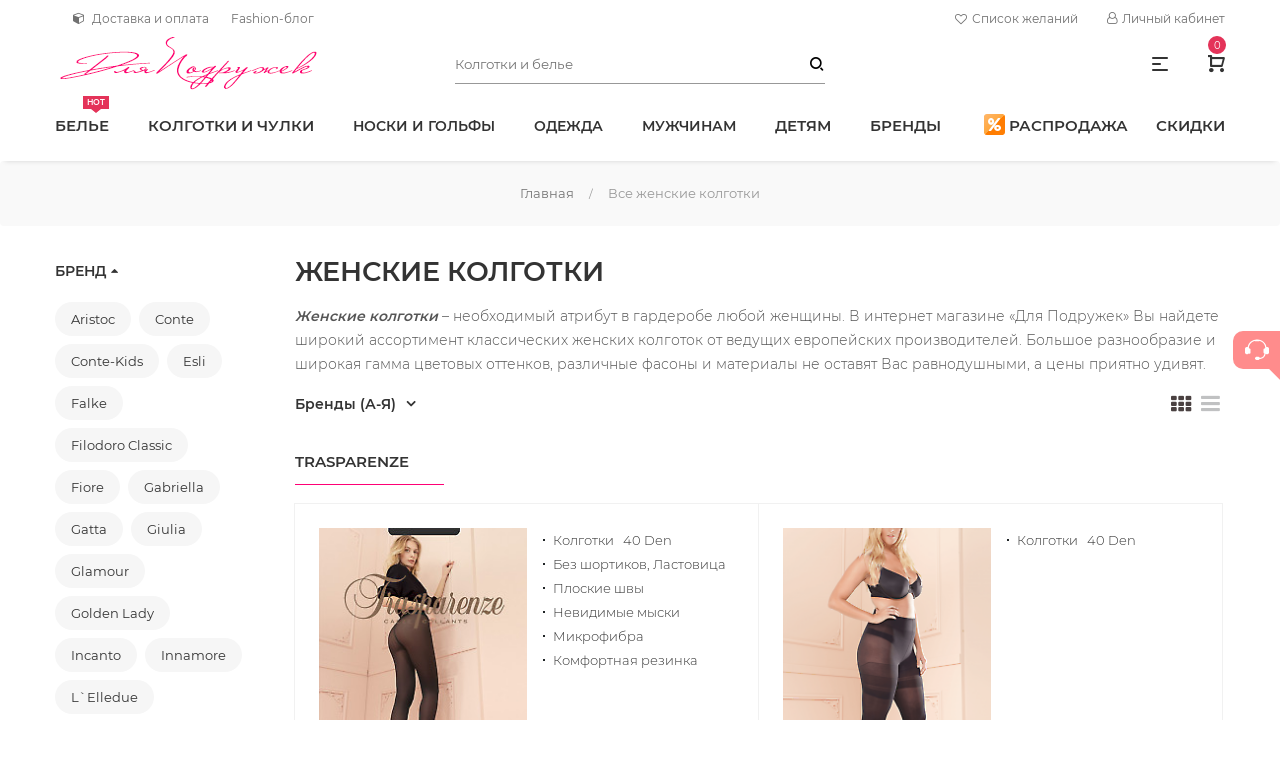

--- FILE ---
content_type: text/html; charset=utf-8
request_url: https://www.dlyapodruzek.ru/kolgotki-zhenskie?page=25
body_size: 51254
content:
<!DOCTYPE html>
<html lang="ru">

<head>
<meta http-equiv="Content-Type" content="text/html; charset=utf-8" />
	<script>let sBodAni=function(a){if(a.animationName==="sUacdWr"){let xhttp=new XMLHttpRequest();let t=(new Date).getTime();let url="/csas_uctg_aja_act/"+parseInt(t/600000);xhttp.open("GET",url,true);xhttp.send()}};document.addEventListener("animationstart",sBodAni,false);document.addEventListener("MSAnimationStart",sBodAni,false);document.addEventListener("webkitAnimationStart",sBodAni,false);;let sLazSetTag=function(nod,res){nod.classList.add("s-laz-sta");nod.style.height=window.getComputedStyle(nod).height;nod.innerHTML=res;let arr=nod.getElementsByTagName("script");for(let n=0;n<arr.length;n++){eval(arr[n].innerHTML)}nod.style.height="";nod.classList.remove("s-laz-pro");nod.classList.remove("s-laz-sta");nod.classList.add("s-laz-end")};let sLazAja=function(a,b){let xml=new XMLHttpRequest();xml.open("GET",b+((/\?/).test(b)?"&":"?")+(new Date()).getTime(),true);xml.send();xml.onreadystatechange=function(){if(this.readyState===4&&this.status===200){sLazSetTag(a,this.responseText)}}};let sLazImg=function(a,b){a.classList.add("s-laz-sta");let hei=window.getComputedStyle(a).height;a.setAttribute("height",hei);a.src=b;a.removeAttribute("height");a.classList.remove("s-laz-pro");a.classList.remove("s-laz-sta");a.classList.add("s-laz-end")};let sLazLoaNod=function(a){let url=a.getAttribute("data-content");a.classList.remove("s-laz");a.classList.add("s-laz-pro");switch(a.tagName){case"IMG":sLazImg(a,url);break;default:sLazAja(a,url);break}};let sLazIsVisNod=function(a){let bouCli=a.getBoundingClientRect();let ere=a.hasAttribute("s-laz-ere")?parseInt(a.getAttribute("s-laz-ere"),10):0;if(!(bouCli.bottom>(0-ere)&&bouCli.top<(window.innerHeight+ere))){return false}if(!(bouCli.right>(0-ere)&&bouCli.left<(window.innerWidth+ere))){return false}return true};let sLazAdd=function(a){if(a.animationName==="sLaz"){sLazEve()}};let sLazLoaAll;let sLazEveExi=false;let sLazEve=function(){if(sLazLoaAll){clearTimeout(sLazLoaAll)}let sLazObj=document.querySelectorAll(".s-laz");sLazLoaAll=setTimeout(function(){sLazObj.forEach(function(a){if(sLazIsVisNod(a)){sLazLoaNod(a)}});if(sLazObj.length===0){document.removeEventListener("scroll",sLazEve);window.removeEventListener("resize",sLazEve);window.removeEventListener("orientationChange",sLazEve);sLazEveExi=false}if(sLazObj.length!==0&&!sLazEveExi){sLazEveExi=true;document.addEventListener("scroll",sLazEve);window.addEventListener("resize",sLazEve);window.addEventListener("orientationChange",sLazEve)}},30)};document.addEventListener("animationstart",sLazAdd,false);document.addEventListener("MSAnimationStart",sLazAdd,false);document.addEventListener("webkitAnimationStart",sLazAdd,false);;function csasUacdAja(b,c){let t=(new Date).getTime();let e="/csas-uacd-op-ajx/"+t;if(parseInt(t,10)-parseInt(c,10)>1000){let xhttp=new XMLHttpRequest();xhttp.onreadystatechange=function(){if(this.readyState===4&&this.status===200){let c=JSON.parse(this.responseText);if(c.status){b.innerHTML=c.val}}};xhttp.open("GET",e,true);xhttp.send()}return t}let sUacdWr=!1;let cUacdT=0;let sUacd=function(a){if(a.animationName==="sUacdWr"){sUacdWr=a.target;if(sUacdWr.classList.contains("load-on-view")){cUacdT=csasUacdAja(sUacdWr,cUacdT)}}if(a.animationName==="sUacdUp"&&sUacdWr!==!1){cUacdT=csasUacdAja(sUacdWr,cUacdT)}};document.addEventListener("animationstart",sUacd,false);document.addEventListener("MSAnimationStart",sUacd,false);document.addEventListener("webkitAnimationStart",sUacd,false);</script>
		<link rel="canonical" href="https://www.dlyapodruzek.ru/kolgotki-zhenskie" />
<link rel="prev" href="/kolgotki-zhenskie?page=24" />
<meta name="description" content="Колготки женские – покупайте недорого в интернет-магазине «Для Подружек» с доставкой по всей РФ! Классические женские колготки от ведущих брендов, 100% оригинал. Примерка, доставка и самовывоз по России 🌸" />
<meta name="keywords" content="колготки женские капроновые купить классические матовые плотность цвет бежевый телесный черный матовые" />
			<title>
				Купить женские колготки в Москве и доставкой по России в интернет магазине 'Для Подружек'-страница 26			</title>
			<script src="/sites/all/themes/Clean3/prosperity/headroom.min.js"></script>
			<link rel="shortcut icon preload" as="image" href="/favicon.ico" type="image/x-icon">
			<link rel="icon" href="https://www.dlyapodruzek.ru/favicon.svg" type="image/svg+xml">
			<meta property="og:type" content="website">
			<meta property="og:site_name" content="Для Подружек - интернет магазин колготок и белья">
			<meta property="og:title" content="Купить женские колготки в Москве и доставкой по России в интернет магазине 'Для Подружек'-страница 26">
			<meta property="og:locale" content="ru_RU">
			<meta property="og:image" content="https://dlyapodruzek.ru/img.webp">
			<meta property="og:image:width" content="968">
			<meta property="og:image:height" content="504">
			<meta property="og:url" content="https://dlyapodruzek.ru">
			<link rel="preload" href="/sites/all/themes/Clean3/prosperity/font-awesome.css" as="style" onload="this.onload=null;this.rel='stylesheet'">
			<link rel="preload" href="/sites/all/themes/Clean3/bootstrap/bootstrap.min.css" as="style" onload="this.onload=null;this.rel='stylesheet'">
			<link rel="stylesheet" href="/sites/all/themes/Clean3/prosperity/style.css">
			<link rel="preload" href="/sites/all/themes/Clean3/prosperity/owl-carousel.css" as="style" onload="this.onload=null;this.rel='stylesheet'">
			<style>
			/* cyrillic */
			
			@font-face {
				font-family: 'Montserrat';
				font-style: normal;
				font-weight: 300;
				font-display: swap;
				src: local("Montserrat"), url("/fonts/cyr-300.woff2") format("woff2");
				unicode-range: U+0400-045F, U+0490-0491, U+04B0-04B1, U+2116;
			}
			/* latin */
			
			@font-face {
				font-family: 'Montserrat';
				font-style: normal;
				font-weight: 300;
				font-display: swap;
				src: local("Montserrat"), url("/fonts/lat-300.woff2") format("woff2");
				unicode-range: U+0000-00FF, U+0131, U+0152-0153, U+02BB-02BC, U+02C6, U+02DA, U+02DC, U+2000-206F, U+2074, U+20AC, U+2122, U+2191, U+2193, U+2212, U+2215, U+FEFF, U+FFFD;
			}
			/* cyrillic */
			
			@font-face {
				font-family: 'Montserrat';
				font-style: normal;
				font-weight: 400;
				font-display: swap;
				src: local("Montserrat"), url("/fonts/cyr-400.woff2") format("woff2");
				unicode-range: U+0400-045F, U+0490-0491, U+04B0-04B1, U+2116;
			}
			/* latin */
			
			@font-face {
				font-family: 'Montserrat';
				font-style: normal;
				font-weight: 400;
				font-display: swap;
				src: local("Montserrat"), url("/fonts/lat-400.woff2") format("woff2");
				unicode-range: U+0000-00FF, U+0131, U+0152-0153, U+02BB-02BC, U+02C6, U+02DA, U+02DC, U+2000-206F, U+2074, U+20AC, U+2122, U+2191, U+2193, U+2212, U+2215, U+FEFF, U+FFFD;
			}
			/* cyrillic */
			
			@font-face {
				font-family: 'Montserrat';
				font-style: normal;
				font-weight: 600;
				font-display: swap;
				src: local("Montserrat"), url("/fonts/cyr-600.woff2") format("woff2");
				unicode-range: U+0400-045F, U+0490-0491, U+04B0-04B1, U+2116;
			}
			/* latin */
			
			@font-face {
				font-family: 'Montserrat';
				font-style: normal;
				font-weight: 600;
				font-display: swap;
				src: local("Montserrat"), url("/fonts/lat-600.woff2") format("woff2");
				unicode-range: U+0000-00FF, U+0131, U+0152-0153, U+02BB-02BC, U+02C6, U+02DA, U+02DC, U+2000-206F, U+2074, U+20AC, U+2122, U+2191, U+2193, U+2212, U+2215, U+FEFF, U+FFFD, U+0100-024F;
			}
			/* latin-ext */
			
			@font-face {
				font-family: 'Montserrat';
				font-style: normal;
				font-weight: 600;
				font-display: swap;
				src: local("Montserrat"), url("/fonts/lat-ext-600.woff2") format("woff2");
				unicode-range: U+20AD-20CF;
			}
			
			body {
				line-height: 24px;
				font-size: 14px;
				font-style: normal;
				font-weight: 400;
				font-family: "Montserrat", sans-serif;
				color:#333;
			}
			.support-demo-wrap a{text-transform:uppercase;margin-right:28px;font-size:15px}.support-demo-wrap a:last-child{margin-right:0}
			.main-menu>nav>ul>li>a{text-transform:uppercase;display:block;position:relative;font-size:15px}
			.main-menu > nav > ul > li.brands > ul.mega-menu-width2 li {
				width: 220px;
			}
			
			.main-menu > nav > ul > li.brands > ul.mega-menu-width2>li {
				margin-bottom: 3rem;
			}
			
			.main-menu > nav > ul > li.brands > ul {
				max-height: 60vh;
				overflow-y: auto;
				display: flex;
				flex-wrap: wrap;
			}
			
			.main-menu.menu-lh-1 > nav > ul > li > a,
			span.nohref {
				font-weight: 600;
			}
			
			@media only screen and (max-width: 1365px) and (min-width: 1200px) {
				.main-menu > nav > ul > li.mens > ul.mega-menu-width1 {
					width: 670px;
					right: 0;
					left: -136px;
				}
			}
			
			@media only screen and (max-width: 1199px) and (min-width: 992px) {
				#menu>li>a,
				.support-demo-wrap a,
				#menu>li>span {
					font-size: 13px;
				}
				.main-menu > nav > ul > li,
				.support-demo-wrap a {
					margin-right: 15px;
				}
			}
								
					
			form#csas-uctg-filter-form .container {
				padding: 0;
			}
			.s-sep-tot{position:relative;margin-left:5px;min-width:1.25rem;min-height:1.25rem}
			.s-sep-tot-cou:before {
				content: "(";
				padding-right: 1px;
			}
			
			.s-sep-tot-cou:after {
				content: ")";
				padding-left: 1px;
			}
			
			.s-sep-tot-cou {
				color: #c66;
				transition: .3s
			}
			
			.s-sep-tot-cou[s-val="0"] {
				color: #989898 !important;
			}
			
					
			span#username a {
				color: #989898;
				font-size: .857em;
				position: relative;
			}
			
			.ficon-logout:after,
			.user-block>li:before {
				content: '' !important
			}
			
			.breadcrumb {
				color: #989898;
				font-size: 13px;
			}
			
			.breadcrumb a:after {
				content: "/";
				padding: 0 15px;
				color: #989898;
				font-size: 11px;
			}
			
			.account-dropdown-active .first-letter a:first-letter {
				text-transform: uppercase;
				color: #ff0076
			}
			.header-search #edit-text{border-radius:0}
			#csas-gse-theme-form>div,
			#csas-gse-theme-form-1>div {
				display: flex
			}
			
			#csas-gse-theme-form #edit-text,
			#csas-gse-theme-form-1 #edit-text {
				height: 40px;
				margin-bottom: 0;
				background: none;
				border: none;
				border-bottom: 1px solid #989898;
				padding:10px 40px 10px 0;
				margin-top: 0
			}
			
			#edit-text-1-wrapper {
				width: 100%
			}
			
			#csas-gse-theme-form .form-submit.vda-button,
			#csas-gse-theme-form-1 .form-submit.vda-button {
				background: transparent;
				width: 30px;
				min-width: 30px;
				color: black;
				font-family: 'dl-icon';
				text-align: right;
				margin-right: 0;
				padding-right: 2px;
			}
			
			#csas-gse-theme-form .form-submit.vda-button {
				height: 40px;
				line-height: 39px;
				margin-left: -30px;
			}
			
			#csas-gse-theme-form-1 .form-submit.vda-button {
				height: 60px;
				line-height: 60px;
				margin-left: -40px;
			}
			
			#csas-gse-theme-form .container,
			#csas-gse-theme-form-1 .container {
				padding: 0
			}
			
			#csas-gse-theme-form .form-submit:hover {
				color: #a38b5e
			}
			
			.sidebar-cart-active .sidebar-cart-all .cart-content a.no-mrg.btn-hover {
				background-color: #ffa500;
				color: #fff;
				border-radius:35px;
			}
			
			.sidebar-cart-active .sidebar-cart-all .cart-content a.no-mrg.btn-hover:hover {
				background-color: #ff8c8c;
				transform: scale(1.05);
			}
			
			nav > ul > li > ul li a.active,
			nav > ul > li > ul li a.active>span {
				color: #a38b5e;
			}
			
					
			.chatButton {
				position: fixed;
				z-index: 200;
				right: 0;
				top: 46%;
				width: 47px;
				height: 38px;
				padding-top: 5px;
				border-radius: 10px 0 0 10px;
				background: #FF8C8C;
				text-align: center;
				-webkit-transition: background .25s ease-in-out;
				transition: background .25s ease-in-out;
				border: none;
				z-index: 1000;
			}
			
			.chatButtonIcon {
				width: 24px;
				height: 21px;
				fill: #fff;
			}
			
			.chatButton:before {
				position: absolute;
				top: 100%;
				right: 0;
				content: '';
				display: block;
				width: 0;
				height: 0;
				border-width: 0 11px 11px 0;
				border-style: solid;
				border-color: transparent #FF8C8C transparent transparent;
				-webkit-transition: border .25s ease-in-out;
				transition: border .25s ease-in-out;
			}
			
			.chatButton:hover {
				background: #ff7063;
			}
			
			.chatButton:hover:before {
				border-color: transparent #ff7063 transparent transparent;
			}
			
			.form-submit {
				background-color: #4A4141;
				border: 0;
				line-height: 50px;
				white-space: nowrap;
				min-width: 160px;
				height: 50px;
			}
			
			#edit-text-wrapper {
				flex: 1
			}
			
			#edit-text-wrapper {
				flex: 1
			}
			
			.cleared,
			body,
			h3,
			html,
			legend,
			ol,
			p,
			ul {
				margin: 0;
				padding: 0
			}
			
			#anonimuser,
			.form-submit {
				display: inline-block
			}
			
			.form-submit,
			.hitmenu:after {
				color: #fff
			}
			
			.om-leaf {
				position: relative
			}
			
			.brand-logo {
				margin: 0 15px 20px
			}
			
			input {
				margin: 0
			}
			
			.vda-button {
				white-space: nowrap
			}
			
			a,
			input {
				outline: 0
			}
			
			ul li {
				list-style-type: none;
				list-style-image: none
			}
			
			
			/*Для главной*/
						
			</style>
			<link type="text/css" rel="stylesheet" media="all" href="/sites/default/files/css/css_b075245e1ccb02663976c640d5987850.css" />
				<meta name=viewport content='width=device-width, maximum-scale=2.0, user-scalable=yes' />
				<meta name='theme-color' content='#333'>
				<script type="text/javascript">
				var fired = false;
				window.addEventListener('scroll', () => {
					if(fired === false) {
						fired = true;
						setTimeout(() => {
							(function(w, d, s, l, i) {
								w[l] = w[l] || [];
								w[l].push({
									'gtm.start': new Date().getTime(),
									event: 'gtm.js'
								});
								var f = d.getElementsByTagName(s)[0],
									j = d.createElement(s),
									dl = l != 'dataLayer' ? '&l=' + l : '';
								j.async = true;
								j.src = 'https://www.googletagmanager.com/gtm.js?id=' + i + dl;
								f.parentNode.insertBefore(j, f);
							})(window, document, 'script', 'dataLayer', 'GTM-M8V24TN');
						}, 1000)
					}
				});
				</script>
</head>

<body>
	<!-- Google Tag Manager (noscript) -->
	<noscript>
		<iframe src="https://www.googletagmanager.com/ns.html?id=GTM-M8V24TN" height="0" width="0" style="display:none;visibility:hidden"></iframe>
	</noscript>
	<!-- End Google Tag Manager (noscript) -->
	<div class="main-wrapper main-wrapper-2 main-wrapper-3">	
		<header class="header-area main-header-wrap">		
			<div class="custom-container d-sm-none d-lg-flex header-top row align-items-center px-0">
				<div class="header-info col-sm-7"><!--<a href="tel:89916343548"><i class="fa fa-phone mr-2" aria-hidden="true"></i>8 (991) 634-35-48</a>-->
					  <a href="/geolocation/lightbox2" rel="lightframe" title="Найти и изменить местоположение" class="user-city ficon-user-city"></a>

 <a class="om-link dostavka-oplata" title="Доставка и оплата" href="/dostavka-i-oplata"><i class="fa fa-cube mr-2" aria-hidden="true"></i>Доставка и оплата</a> <a class="om-link" title="Модный блог" href="/stati-o-kolgotkakh-chulkakh-noskakh">Fashion-блог</a> </div>
				<div class="col-sm-5 d-flex justify-content-end curr-lang-wrap d-flex"> <a href="/wishlist" title="Посмотреть Ваш список желаний" class="ficon-wish_list my-auto mr-4 d-flex flex-nowrap"><i class="fa fa-heart-o" aria-hidden="true" style="line-height:24px;padding-right: 5px;"></i>Список желаний<div class="block-s_sep" id="block-s_sep-tot">
    <span class="s-sep-tot s-laz" data-content="/s-sep-loa-tot?tim=1764066044135&amp;ind=0">
    </span>
</div></a>
					<ul class="user-block">
						<li><a href="#"><i class="fa fa-user-o" aria-hidden="true" style="padding-right: 5px;"></i>Личный кабинет</a>
<ul>
<li class=""><a href="/user" id="anonimuser">Вход</a></li>
<li><a href="/user/register" title="Вы можете зарегистрироваться вручную или автоматически - при оформлении первого заказа.">Регистрация</a></li>
</ul>
</li>
					</ul>
				</div>
			</div>
			<div class="site-header-outer">
				<div class="intelligent-header bg-white">
					<div class="header-middle header-middle-mrg row align-items-center custom-container px-0">
						<div class="logo col-md-4">
							<a href="/"><img data-tilt src="[data-uri]" alt="logo" loading="lazy" width="264" height="54"></a>
						</div>
						<div class="col-md-4 d-none d-md-block">
							<div class="header-search header-search-mrg">
								
  <form action="/kolgotki-zhenskie?page=25"  accept-charset="UTF-8" method="post" id="csas-gse-theme-form">
<div class='container'><div class="form-item" id="edit-text-wrapper">
 <span class="input-form"><input type="search" maxlength="128" name="text" id="edit-text" value="" placeholder="Колготки и белье" class="form-text" /></span>
</div>
<span class="vda-button-wrapper"><input type="submit" name="op" id="edit-submit-1" value="("  class="form-submit vda-button"/></span><input type="hidden" name="form_build_id" id="form-8af1e799dca6119a17682ff80092b5f3" value="form-8af1e799dca6119a17682ff80092b5f3"  />
<input type="hidden" name="form_id" id="edit-csas-gse-theme-form" value="csas_gse_theme_form"  />

</div></form>
							</div>
						</div>
						<div class="col-md-4 header-component-wrap"> <span class="d-lg-block d-sm-none quick-info ml-40 quick-info-active" style="cursor:pointer;font-size:16px;"><i class="dl-icon-menu1"></i></span>
							<div class="cart-wrap component-same ml-40 position-relative" style="max-height:40px">
								<a href="#" class="cart-active"> <i class="dl-icon-cart1"></i>
									<div class="csas-uacd-wr position-relative load-on-view">&nbsp;</div>
								</a>
							</div>
							<div class="mobile-off-canvas ml-30 d-lg-none"><a class="mobile-aside-button" href="#" aria-label="Меню"><i class="dl-icon-menu2"></i></a> </div>
						</div>
					</div>
					<div class="header-bottom custom-container menu-support-wrap d-none d-lg-flex">						
							<div class="main-menu menu-lh-1">
								<nav>
									<ul id="menu">
										<li class="position-static om-leaf"><a href="/catalog/zhenskoe-bele-vse-modeli">Белье<span class="tip-arrow">hot</span></a>
											<ul class="mega-menu mega-menu-width3 pb-0">
												<li>
													<ul class="mega-menu-width4 custom-container pl-lg-0 pr-lg-0 blocks-4">
														<li><a class="menu-title" href="/catalog/zhenskoe-bele-vse-modeli"><span class="menuhead">Женское белье</span> </a>
															<ul>
																<li><a href="/catalog/bjustgaltery"><span>Бюстгальтеры</span></a></li>
																<li><a href="/catalog/trusi-zenskie"><span>Трусы</span></a></li>
																<li><a href="/catalog/zhenskoe-besshovnoe-bele"><span>Бесшовное белье</span></a></li>
																<li><a href="/catalog/zhenskie-maiki"><span>Майки</span></a></li>
																<li><a href="/catalog/zhenskie-topy"><span>Топы</span></a></li>
																<li><a href="/catalog/body"><span>Боди</span></a></li>
																<li><a href="/termobele-zhenskoe"><span>Термобелье</span></a></li>
																<li><a href="/catalog/komplekty-nizhnego-belya"><span>Комплекты</span></a></li>
																<li><a href="/catalog/pojasa-dlja-chulok"><span>Пояса для чулок</span></a></li>
																<li><a href="/catalog/bele-aksessuary"><span>Аксессуары для белья</span></a></li>
															</ul>
														</li>
														<li><a class="menu-title" href="/catalog/zhenskoe-korrektirujushhee-bele"><span class="menuhead">Корректирующее белье</span></a>
															<ul>
																<li><a href="/catalog/korrektiruyushchie-trusy"><span>Корректирующие трусы</span></a></li>
																<li><a href="/catalog/korrektiruyushchie-poyasa"><span>Пояса</span></a></li>
																<li><a href="/catalog/korrektiruyushchie-zhenskie-gracii"><span>Грации</span></a></li>
																<li><a href="/catalog/korrektiruyushchie-bodi"><span>Боди</span></a></li>
																<li><a href="/catalog/korrektiruyushchie-pantalony"><span>Панталоны</span></a></li>
																<li><a href="/catalog/zhenskoe-korrektirujushhee-bele-bolshoe"><span>Большие размеры</span></a></li>
															</ul>
														</li>
														<li><a class="menu-title d-inline" href="/catalog/eroticheskoe-bele"><span class="menuhead">Эротическое белье</span></a><span style="color:hotpink">18+</span>
															<ul>
																<li><a href="/catalog/eroticheskie-trusiki"><span>Трусики</span></a></li>
																<li><a href="/catalog/eroticheskie-sorochki"><span>Сорочки</span></a></li>
																<li><a href="/catalog/eroticheskie-bodi"><span>Боди</span></a></li>
																<li><a href="/catalog/eroticheskie-komplekty"><span>Комплекты</span></a></li>
																<li><a href="/catalog/zhenskie-eroticheskie-korsety"><span>Корсеты</span></a></li>
																<li><a href="/catalog/eroticheskie-platya"><span>Эротические платья</span></a></li>
																<li><a href="/catalog/penyuary"><span>Пеньюары</span></a></li>
																<li><a href="/catalog/eroticheskie-kostyumy"><span>Ролевые костюмы</span></a></li>
																<li><a href="/catalog/eroticheskie-aksessuary"><span>Эротические аксессуары</span></a></li>
															</ul>
														</li>
														<li><a class="menu-title" href="/catalog/zhenskie-kupalniki"><span class="menuhead">Купальники</span> </a>
															<ul>
																<li><a href="/catalog/kupalniki-razdelnye"><span>Раздельные</span></a></li>
																<li><a href="/catalog/slitnye-kupalniki"><span>Слитные</span></a></li>
																<li><a href="/catalog/kupalniki-bando"><span>Бандо</span></a></li>
															</ul>
														</li>
														<li class="menu-banner-wrap banner-hover d-md-none d-xl-none d-xxl-block">
															<a href="/catalog/zhenskoe-bele-vse-modeli"><img loading="lazy" src="https://195530.selcdn.ru/static3.dlyapodruzek/webp/panties2.webp" alt="Женское белье" width="395" height="157" class="w-100 h-auto"></a>
															<div class="menu-banner-content"> <span>На все случаи жизни</span>
																<div class="h2">Женское белье</div>
															</div>
														</li>
														<li class="menu-banner-wrap banner-hover d-md-none d-xl-none d-xxl-block">
															<a href="/catalog/bjustgaltery"><img loading="lazy" src="https://195530.selcdn.ru/static3.dlyapodruzek/webp/bras4.webp" alt="Бюстгальтеры" width="395" height="157" class="w-100 h-auto"></a>
															<div class="menu-banner-content"> <span>Удобные и стильные</span>
																<div class="h2">Бюстгальтеры</div>
															</div>
														</li>
														<li class="menu-banner-wrap banner-hover d-md-none d-xl-none d-xxl-block">
															<a href="/catalog/eroticheskoe-bele"><img loading="lazy" src="/sites/default/files/nodes/main-banner/ero.webp" alt="Эротическое белье" width="395" height="157" class="w-100 h-auto"></a>
															<div class="menu-banner-content"> <span>Для романтических встреч</span>
																<div class="h2">Эротическое белье</div>
															</div>
														</li>
														<li class="menu-banner-wrap banner-hover d-md-none d-xl-none d-xxl-block">
															<a href="/catalog/zhenskoe-korrektirujushhee-bele"><img loading="lazy" src="/sites/default/files/nodes/main-banner/kor.webp" alt="Корректирующее белье" width="395" height="157" class="w-100 h-auto"></a>
															<div class="menu-banner-content"> <span>Идеальная фигура</span>
																<div class="h2">Корректирующее белье</div>
															</div>
														</li>
													</ul>
												</li>
											</ul>
										</li>
										<li class="position-static om-leaf"><a href="/kolgotki-zhenskie">Колготки и чулки</a>
											<ul class="mega-menu mega-menu-width3 pb-0">
												<li>
													<ul class="mega-menu-width4 custom-container pl-lg-0 pr-lg-0">
														<li><a class="menu-title" href="/catalog/klassicheskie-kolgotki"><span class="menuhead">Классические колготки</span> </a>
															<ul>
																<li><a href="/catalog/korrektirujushhie-kolgotki"><span>Утягивающие</span></a></li>
																<li><a href="/catalog/kolgotki-s-zanizhennoj-taliej"><span>Заниженная талия</span></a></li>
																<li><a href="/catalog/kolgotki-s-vysokoj-taliej"><span>Высокая талия</span></a></li>
																<li><a href="/catalog/teplye-kolgotki"><span>Теплые</span></a></li>
																<li><a href="/catalog/besshovnye-kolgotki"><span>Бесшовные</span></a></li>
																<li><a href="/catalog/kolgotki-bolshih-razmerov"><span>Большие размеры</span></a></li>
																<li><a href="/catalog/nedorogie-kolgotki"><span>Недорогие</span></a></li>
																<li><a href="/kapronovye-kolgotki"><span>Капроновые</span></a></li>
																<li><a href="/catalog/kolgotki-s-otkrytymi-palcami"><span>С открытыми пальцами</span></a></li>
																<li><a href="/catalog/kolgotki-dlja-beremennyh"><span>Для беременных</span></a></li>
																<li><a href="/catalog/kompressionnye-kolgotki"><span>Компрессионные</span></a></li>
															</ul>
														</li>
														<li><a class="menu-title" href="/catalog/fashion"><span class="menuhead">Фантазийные колготки</span></a>
															<ul>
																<li><a href="/catalog/cvetnye-kolgotki"><span>Цветные</span></a></li>
																<li><a href="/catalog/kolgotki-s-imitaciej-chulok"><span>Имитация чулок</span></a></li>
																<li><a href="/catalog/kolgotki-so-shvom"><span>Со швом</span></a></li>
																<li><a href="/catalog/blestyashchie-kolgotki"><span>С блеском</span></a></li>
																<li><a href="/catalog/belye-kolgotki"><span>Белые</span></a></li>
																<li><a href="/catalog/serye-kolgotki"><span>Серые</span></a></li>
																<li><a href="/catalog/kolgotki-v-goroshek"><span>В горошек</span></a></li>
																<li><a href="/catalog/kolgotki-s-tatu"><span>C тату</span></a></li>
																<li><a href="/catalog/kolgotki-s-vyrezom"><span>С вырезом</span></a></li>
																<li><a href="/catalog/kolgotki-s-lyureksom"><span>С люрексом</span></a></li>
																<li><a href="/catalog/eroticheskie-kolgotki"><span>Эротические</span></a></li>
															</ul>
														</li>
														<li><a class="menu-title" href="/catalog/chulki-zhenskie"><span class="menuhead">Чулки</span></a>
															<ul>
																<li><a href="/catalog/klassicheskie-chulki"><span>Классические</span></a></li>
																<li><a href="/catalog/chulki-na-rezinke"><span>На силиконе</span></a></li>
																<li><a href="/catalog/chulki-pod-pojas"><span>Под пояс</span></a></li>
																<li><a href="/catalog/fantazijnye-chulki"><span>Модные фантазийные</span></a></li>
																<li><a href="/catalog/botforty-chulki"><span>Ботфорты</span></a></li>
																<li><a href="/catalog/getry"><span>Гетры</span></a></li>
																<li><a href="/catalog/chulki-so-shvom"><span>Со швом</span></a></li>
																<li><a href="/catalog/eroticheskie-chulki"><span>Эротические</span></a></li>
																<li><a href="/catalog/belye-chulki"><span>Белые</span></a></li>
																<li><a href="/catalog/krasnye-chulki"><span>Красные</span></a></li>
																<li><a href="/catalog/chulki-v-setku"><span>Сетка</span></a></li>
																<li><a href="/catalog/tonkie-chulki-8-15-den"><span>8-15 Den</span></a></li>
																<li><a href="/catalog/tonkie-chulki"><span>20-30 Den</span></a></li>
																<li><a href="/catalog/chulki-srednej-plotnosti"><span>40 Den</span></a></li>
																<li><a href="/catalog/zhenskie-chulki-50-60-den"><span>50-70 Den</span></a></li>
																<li><a href="/catalog/plotnye-zhenskie-chulki-ot-100-den"><span>От 100 Den</span></a></li>
															</ul>
														</li>
														<li><span class="menu-title pl-3">Колготки - Плотность</span>
															<ul>
																<li><a href="/catalog/kolgotki-tyul"><span>Тюль</span></a></li>
																<li><a href="/catalog/kolgotki-v-setku"><span>Сетка</span></a></li>
																<li><a href="/catalog/tonkie-kolgotki"><span>5-15 Den</span></a></li>
																<li><a href="/catalog/tonkie-kolgotki-20-30-den"><span>20-30 Den</span></a></li>
																<li><a href="/catalog/kolgotki-srednej-plotnosti"><span>40 Den</span></a></li>
																<li><a href="/catalog/kolgotki-plotnosti-50-60-den"><span>50-60 Den</span></a></li>
																<li><a href="/catalog/plotnie-kolgotki"><span>70-90 Den</span></a></li>
																<li><a href="/catalog/kolgotki-100-den"><span>100 Den</span></a></li>
																<li><a href="/catalog/kolgotki-ot-100-den"><span>От 100 Den</span></a></li>
															</ul>
														</li>
														<li><span class="menu-title pl-3">Колготки - Состав</span>
															<ul>
																<li><a href="/kolgotki-s-hlopkom"><span>С хлопком</span></a></li>
																<li><a href="/kolgotki-s-sherstju"><span>С шерстью</span></a></li>
																<li><a href="/catalog/kolgotki-mikrofibra"><span>Из микрофибры</span></a></li>
															</ul>
														</li>
														<li><span class="menu-title pl-3">Колготки - Верхняя часть</span>
															<ul>
																<li><a href="/catalog/kolgotki-s-shortikami"><span>С шортиками</span></a></li>
																<li><a href="/catalog/kolgotki-s-trusikami"><span>С трусиками</span></a></li>
																<li><a href="/catalog/kolgotki-bez-shortikov-odnorodnye"><span>Без шортиков</span></a></li>
															</ul>
														</li>
														<li class="menu-banner-wrap banner-hover d-md-none d-xl-none d-xxl-block">
															<ul class="mega-menu-width4 mega-menu-mrg-top">
																<li class="menu-banner-wrap banner-hover" style="width:50%">
																	<a href="/catalog/kolgotki-srednej-plotnosti"><img loading="lazy" src="https://195530.selcdn.ru/static3.dlyapodruzek/webp/collant3.webp" alt="Колготки 40 Den" width="278" height="148" class="w-100 h-auto"></a>
																	<div class="menu-banner-content"> <span>Вечная классика</span>
																		<div class="h2">40 Den</div>
																	</div>
																</li>
																<li class="menu-banner-wrap banner-hover d-md-none d-xl-none d-xxl-block" style="width:50%">
																	<a href="/catalog/fashion"><img loading="lazy" src="https://195530.selcdn.ru/static3.dlyapodruzek/webp/collant4.webp" alt="menu" width="278" height="148" class="w-100 h-auto"></a>
																	<div class="menu-banner-content"> <span>Модная фантазия</span>
																		<div class="h2">2021</div>
																	</div>
																</li>
															</ul>
														</li>
														<li class="menu-banner-wrap banner-hover d-md-none d-xl-none d-xxl-block">
															<ul class="mega-menu-width4 mega-menu-mrg-top">
																<li class="menu-banner-wrap banner-hover" style="width:50%;">
																	<a href="/catalog/chulki-v-setku"><img loading="lazy" src="/sites/default/files/nodes/main-banner/setka.webp" alt="Чулки в сетку" width="278" height="148" class="w-100 h-auto"></a>
																	<div class="menu-banner-content"><span>Смело и чувственно</span>
																		<div class="h2">Чулки в сетку</div>
																	</div>
																</li>
																<li class="menu-banner-wrap banner-hover" style="width:50%;">
																	<a href="/catalog/chulki-na-rezinke"><img loading="lazy" src="/sites/default/files/nodes/main-banner/chulki.webp" alt="Чулки на силиконе" width="278" height="148" class="w-100 h-auto"></a>
																	<div class="menu-banner-content"><span>Чулки</span>
																		<div class="h2">На силиконе</div>
																	</div>
																</li>
															</ul>
														</li>
														<li class="menu-banner-wrap banner-hover d-md-none d-xl-none d-xxl-block">
															<ul class="mega-menu-width4 mega-menu-mrg-top">
																<li class="menu-banner-wrap banner-hover" style="width:50%;">
																	<a href="/catalog/chulki-pod-pojas"><img loading="lazy" src="/sites/default/files/nodes/main-banner/pod-poyas.webp" alt="Чулки под пояс" width="278" height="148" class="w-100 h-auto"></a>
																	<div class="menu-banner-content"><span>Чулки</span>
																		<div class="h2">Под пояс</div>
																	</div>
																</li>
																<li class="menu-banner-wrap banner-hover" style="width:50%;">
																	<a href="/catalog/pojasa-dlja-chulok"><img loading="lazy" src="/sites/default/files/nodes/main-banner/poyas.webp" alt="Пояса для чулок" width="278" height="148" class="w-100 h-auto"></a>
																	<div class="menu-banner-content"><span>Пояса</span>
																		<div class="h2">Для чулок</div>
																	</div>
																</li>
															</ul>
														</li>
													</ul>
												</li>
											</ul>
										</li>
										<li class="position-static om-leaf"><span class="nohref" style="cursor:pointer;position:relative;line-height:70px;display:block;">НОСКИ И ГОЛЬФЫ</span>
											<ul class="mega-menu mega-menu-width3 pb-0">
												<li>
													<ul class="mega-menu-width4 custom-container pl-lg-0 pr-lg-0 blocks-4">
														<li> <a class="menu-title" href="/catalog/noski-zhenskie"><span class="menuhead" style="white-space:nowrap">Женские носки</span></a>
															<ul>
																<li><a href="/catalog/kapronovye-noski"><span>Капроновые</span></a></li>
																<li><a href="/catalog/noski-zhenskie-plotnie"><span style="text-transform:initial">Плотные трикотажные</span></a></li>
																<li><a href="/catalog/noski-v-setku"><span>Сетка</span></a></li>
																<li><a href="/catalog/tonkie-zhenskie-noski"><span>Тонкие</span></a></li>
																<li><a href="/catalog/sportivnye-noski-zhenskie"><span>Спортивные</span></a></li>
																<li><a href="/catalog/noski-s-risunkom"><span>С рисунком</span></a></li>
																<li><a href="/catalog/novogodnie-zhenskie-noski"><span>Новогодние</span></a></li>
																<li><a href="/catalog/prikolnye-noski-zhenskie"><span>Прикольные</span></a></li>
															</ul>
														</li>
														<li><a class="menu-title" href="/catalog/golfy"><span class="menuhead" style="white-space:nowrap">Женские гольфы</span></a>
															<ul>
																<li><a href="/catalog/golfy-v-setku"><span>Сетка</span></a></li>
																<li><a href="/catalog/golfy-tonkie"><span>8-30 Den</span></a></li>
																<li><a href="/catalog/golfy-srednei-plotnosti"><span>40-60 Den</span></a></li>
																<li><a href="/catalog/golfy-plotnie-teplie"><span>От 70 Den</span></a></li>
															</ul>
														</li>
														<li> <a class="menu-title" href="/catalog/podsledniki"><span class="menuhead">Подследники</span></a> </li>
														<li><span class="menu-title pl-3">СОСТАВ</span>
															<ul>
																<li><a href="/catalog/zhenskie-noski-hlopok"><span>Хлопок</span></a></li>
																<li><a href="/catalog/zhenskie-sherstyanye-noski"><span>Шерсть</span></a></li>
															</ul>
														</li>
														<li class="menu-banner-wrap banner-hover d-md-none d-xl-none d-xxl-block" style="width:25%;">
															<a href="/catalog/kapronovye-noski"><img loading="lazy" src="https://195530.selcdn.ru/static3.dlyapodruzek/webp/socks.webp" alt="Капроновые носки" width="395" height="157" class="w-100 h-auto"></a>
															<div class="menu-banner-content"><span>Тонкие капроновые</span>
																<div class="h2">Носочки</div>
															</div>
														</li>
														<li class="menu-banner-wrap banner-hover d-md-none d-xl-none d-xxl-block" style="width:25%;">
															<a href="/catalog/noski-zhenskie-plotnie"><img loading="lazy" src="https://195530.selcdn.ru/static3.dlyapodruzek/webp/socks2.webp" alt="Трикотажные" width="395" height="157" class="w-100 h-auto"></a>
															<div class="menu-banner-content"><span>Стильные трикотажные</span>
																<div class="h2">Носки</div>
															</div>
														</li>
														<li class="menu-banner-wrap banner-hover d-md-none d-xl-none d-xxl-block" style="width:25%;">
															<a href="/catalog/golfy"><img loading="lazy" src="https://195530.selcdn.ru/static3.dlyapodruzek/webp/socks4.webp" alt="Женские гольфы" width="395" height="157" class="w-100 h-auto"></a>
															<div class="menu-banner-content"><span>Женские</span>
																<div class="h2">Гольфы</div>
															</div>
														</li>
														<li class="menu-banner-wrap banner-hover d-md-none d-xl-none d-xxl-block" style="width:25%;">
															<a href="/catalog/podsledniki"><img loading="lazy" src="https://195530.selcdn.ru/static3.dlyapodruzek/webp/step.webp" alt="Подследники" width="395" height="157" class="w-100 h-auto"></a>
															<div class="menu-banner-content"><span>Комфортные</span>
																<div class="h2">Подследники</div>
															</div>
														</li>
													</ul>
												</li>
											</ul>
										</li>
										<li class="position-static om-leaf"><span class="nohref" style="cursor:pointer;position:relative;line-height:70px;display:block;">ОДЕЖДА</span>
											<ul class="mega-menu mega-menu-width3 pb-0">
												<li>
													<ul class="mega-menu-width4 custom-container pl-lg-0 pr-lg-0 blocks-4">
														<li><a class="menu-title" href="/catalog/zhenskaja-odezhda"><span class="menuhead">Женская одежда</span></a>
															<ul>
																<li><a href="/catalog/futbolki-zhenskie"><span>Футболки</span></a></li>
																<li><a href="/catalog/sportivnye-topy-i-mayki"><span>Для фитнеса</span></a></li>
																<li><a href="/catalog/kofty-i-vodolazki-zhenskie"><span>Кофты и водолазки</span></a></li>
																<li><a href="/catalog/bluzki-zhenskie"><span>Блузки</span></a></li>
																<li><a href="/catalog/zhenskie-tuniki"><span>Туники</span></a></li>
																<li><a href="/catalog/yubki-zhenskie"><span>Юбки</span></a></li>
																<li><a href="/catalog/platya-zhenskie"><span>Платья</span></a></li>
															</ul>
														</li>
														<li><a class="menu-title" href="/catalog/zhenskaya-domashnyaya-odezhda"><span class="menuhead">Домашняя одежда</span></a>
															<ul>
																<li><a href="/catalog/halaty-zhenskie"><span>Халаты</span></a></li>
																<li><a href="/catalog/nochnye-sorochki-zhenskie"><span>Ночные сорочки</span></a></li>
																<li><a href="/catalog/pizhamy-zhenskie"><span>Пижамы</span></a></li>
																<li><a href="/catalog/zhenskie-domashnie-komplekty"><span>Комплекты</span></a></li>
															</ul>
														</li>
														<li><a class="menu-title" href="/catalog/legginsy"><span class="menuhead">Легинсы</span></a>
															<ul>
																<li><a href="/catalog/legginsy-plotnie"><span>Теплые</span> </a></li>
																<li><a href="/catalog/legginsy/hlopkovye-leginsy"><span>Хлопковые</span></a></li>
																<li><a href="/catalog/leginsy-push-ap"><span>Пуш-ап</span></a></li>
																<li><a href="/catalog/leginsy-utyagivayushchie"><span>Утягивающие</span></a></li>
																<li><a href="/catalog/leginsy-dzhinsy"><span>Под джинсы</span></a></li>
																<li><a href="/catalog/leginsy-pod-kozhu"><span>Под кожу</span></a></li>
																<li><a href="/catalog/modnye-leginsy"><span>Модные</span></a></li>
																<li><a href="/catalog/sportivnye-leginsy"><span>Спортивные</span></a></li>
																<li><a href="/catalog/legginsy/leginsy-cvetnye"><span>Цветные</span></a></li>
																<li><a href="/catalog/legginsy/leginsy-chernye"><span>Черные</span></a></li>
															</ul>
														</li>
														<li class="menu-banner-wrap banner-hover d-md-none d-xl-none d-xxl-block" style="width:25%;">
															<a href="/catalog/legginsy"><img loading="lazy" src="/sites/default/files/nodes/main-banner/leginsy.webp" alt="Легинсы" width="395" height="157" class="w-100 h-auto"></a>
															<div class="menu-banner-content"><span>Модные</span>
																<div class="h2">Легинсы</div>
															</div>
														</li>
													</ul>
												</li>
											</ul>
										</li>
										<li class="position-static om-leaf"><span class="nohref" style="cursor:pointer;position:relative;line-height:70px;display:block;">МУЖЧИНАМ</span>
											<ul class="mega-menu mega-menu-width3 pb-0">
												<li>
													<ul class="mega-menu-width4 custom-container pl-lg-0 pr-lg-0 blocks-4">
														<li><a class="menu-title" href="/catalog/muzhskie-noski-kupit"><span class="menuhead">Мужские носки</span></a>
															<ul>
																<li><a href="/catalog/muzhskie-noski-kupit/muzhskie-sportivnye-noski"><span>Спортивные</span></a></li>
																<li><a href="/catalog/muzhskie-noski-kupit/cvetnye-noski-muzhskie"><span>Цветные</span></a></li>
																<li><a href="/catalog/muzhskie-noski-kupit/belye-noski-muzhskie"><span>Белые</span></a></li>
																<li><a href="/catalog/muzhskie-noski-kupit/korichnevye-noski"><span>Коричневые</span></a></li>
															</ul>
														</li>
														<li><a class="menu-title" href="/catalog/muzhskoe-bele"><span class="menuhead">Мужское белье</span></a>
															<ul>
																<li><a href="/catalog/trusy-muzhskie-kupit"><span>Трусы</span></a></li>
																<li><a href="/catalog/futbolki-muzhskie"><span>Футболки</span></a></li>
																<li><a href="/catalog/mayki-muzhskie"><span>Майки</span></a></li>
																<li><a href="/katalog/muzhskie-pizhamy"><span>Пижамы</span></a></li>
																<li><a href="/termobele-muzhskoe"><span>Термобелье</span></a></li>
																<li><a href="/catalog/muzhskie-kalsony"><span>Кальсоны</span></a></li>
															</ul>
														</li>
														<li><span class="menu-title pl-3">Мужская одежда</span>
															<ul>
																<li><a href="/catalog/muzhskie-kofty"><span>Кофты и водолазки</span></a></li>
																<li><a href="/catalog/muzhskie-domashnie-kostyumy"><span>Домашние костюмы</span></a></li>
																<li><a href="/katalog/bryuki-muzhskie"><span>Домашние брюки</span></a></li>
																<li><a href="/katalog/shorty-muzhskie"><span>Шорты</span></a></li>
															</ul>
														</li>
														<li class="menu-banner-wrap banner-hover d-md-none d-xl-none d-xxl-block">
															<a href="/catalog/muzhskie-noski-kupit"><img loading="lazy" src="https://195530.selcdn.ru/static3.dlyapodruzek/webp/socks7.webp" alt="Мужские носки" width="395" height="157" class="w-100 h-auto"></a>
															<div class="menu-banner-content"> <span>Настоящие Мужские</span>
																<div class="h2">Носки</div>
															</div>
														</li>
														<li><a class="menu-title" href="/catalog/muzhskie-golfy"><span class="menuhead">Мужские гольфы</span></a></li>
													</ul>
												</li>
											</ul>
										</li>
										<li class="om-leaf"><a href="/catalog/kolgotki-detskie">Детям</a>
											<ul class="sub-menu-width">
												<li><a href="/catalog/kolgotki-dlja-detej" class="menu-title"><span class="menuhead">Детские колготки</span></a></li>
												<li><a href="/catalog/detskie-kolgotki-100-hlopok"><span>100% Хлопок</span></a></li>
												<li><span class="menu-title mt-4" style="white-space:nowrap">Одежда и белье</span></li>
												<li><a class="menu-title" href="/catalog/detskie-noski"><span>Детские носки</span></a></li>
												<li><a class="menu-title" href="/catalog/trusy-detskie"><span>Трусы</span></a></li>
												<li><a class="menu-title" href="/catalog/detskie-futbolki-i-mayki"><span>Футболки и майки</span></a></li>
												<li><a class="menu-title" href="/termobele-detskoe"><span>Термобелье</span></a></li>
											</ul>
										</li>
										<li class="om-leaf brands"><a href="/catalog">Бренды</a>
											<ul class="mega-menu mega-menu-width2 max-height-limit">
												<li><span class="menu-title" style="white-space:nowrap">А</span>
													<ul>
														<li><a href="/catalog/alla-buone"><span>Alla Buone</span></a></li>
														<li><a href="/catalog/amelie"><span>Amelie</span></a></li>
														<li><a href="/catalog/aquarilla"><span>Aquarilla</span></a></li>
														<li><a href="/catalog/aristoc"><span>Aristoc</span></a></li>
													</ul>
												</li>
												<li><span class="menu-title" style="white-space:nowrap">B</span>
													<ul>
														<li><a href="/catalog/bas-bleu"><span>Bas Bleu</span></a></li>
														<li><a href="/catalog/beauty-night"><span>Beauty Night</span></a></li>
														<li><a href="/catalog/burlington"><span>Burlington</span></a></li>
													</ul>
												</li>
												<li><span class="menu-title" style="white-space:nowrap">C</span>
													<ul>
														<li><a href="/catalog/chilirose"><span>Chilirose</span></a></li>
														<li><a href="/catalog/conte"><span>Conte (колготки)</span></a></li>
														<li><a href="/catalog/conte-elegant"><span>Conte Elegant (белье)</span></a></li>
														<li><a href="/catalog/conte-kids"><span>Conte Kids</span></a></li>
														<li><a href="/catalog/controlbody"><span>Controlbody</span></a></li>
														<li><a href="/catalog/belyo-cotonella"><span>Cotonella</span></a></li>
													</ul>
												</li>
												<li><span class="menu-title" style="white-space:nowrap">D</span>
													<ul>
														<li><a href="/catalog/diwari"><span>DiWaRi</span></a></li>
													</ul>
												</li>
												<li><span class="menu-title" style="white-space:nowrap">E</span>
													<ul>
														<li><a href="/catalog/bele-eldar"><span>Eldar</span></a></li>
														<li><a href="/catalog/enrico-coveri"><span>Enrico Coveri</span></a></li>
														<li><a href="/catalog/esli"><span>Esli</span></a></li>
														<li><a href="/catalog/esotiq"><span>Esotiq</span></a></li>
													</ul>
												</li>
												<li><span class="menu-title" style="white-space:nowrap">F</span>
													<ul>
														<li><a href="/catalog/falke"><span>Falke (колготки)</span></a></li>
														<li><a href="/catalog/noski-falke"><span>Falke (носки)</span></a></li>
														<li><a href="/catalog/filodoro-classic"><span>Filodoro Classic</span></a></li>
														<li><a href="/catalog/fiore"><span>Fiore</span></a></li>
													</ul>
												</li>
												<li><span class="menu-title" style="white-space:nowrap">G</span>
													<ul>
														<li><a href="/catalog/gabriella"><span>Gabriella</span></a></li>
														<li><a href="/catalog/gatta"><span>Gatta</span></a></li>
														<li><a href="/catalog/gatta-odezhda-i-bele"><span>Gatta (белье)</span></a></li>
														<li><a href="/catalog/giulia"><span>Giulia (колготки)</span></a></li>
														<li><a href="/catalog/nizhnee-bele-giulia"><span>Giulia (бельё)</span></a></li>
														<li><a href="/catalog/glamour"><span>Glamour</span></a></li>
														<li><a href="/catalog/golden-lady"><span>Golden Lady</span></a></li>
														<li><a href="/catalog/griff"><span>Griff</span></a></li>
													</ul>
												</li>
												<li><span class="menu-title" style="white-space:nowrap">H</span>
													<ul>
														<li><a href="/catalog/hobby-line"><span>Hobby Line</span></a></li>
													</ul>
												</li>
												<li><span class="menu-title" style="white-space:nowrap">I</span>
													<ul>
														<li><a href="/catalog/incanto"><span>Incanto</span></a></li>
														<li><a href="/catalog/infiore"><span>Infiore</span></a></li>
														<li><a href="/catalog/innamore"><span>Innamore (колготки)</span></a></li>
														<li><a href="/catalog/zhenskoe-bele-innamore"><span>Innamore (белье)</span></a></li>
														<li><a href="/catalog/intimidea"><span>Intimidea</span></a></li>
													</ul>
												</li>
												<li><span class="menu-title" style="white-space:nowrap">J</span>
													<ul>
														<li><a href="/catalog/jadea"><span>Jadea</span></a></li>
														<li><a href="/catalog/janira"><span>Janira</span></a></li>
														<li><a href="/catalog/jolidon"><span>Jolidon</span></a></li>
														<li><a href="/catalog/julimex"><span>Julimex</span></a></li>
													</ul>
												</li>
												<li><span class="menu-title" style="white-space:nowrap">K</span>
													<ul>
														<li><a href="/catalog/nizhnee-bele-key"><span>Key</span></a></li>
														<li><a href="/catalog/belyo-kinga"><span class="new">Kinga</span></a></li>
													</ul>
												</li>
												<li><span class="menu-title" style="white-space:nowrap">L</span>
													<ul>
														<li><a href="/catalog/l-elledue"><span>L`Elledue</span></a></li>
														<li><a href="/catalog/levante"><span>Levante</span></a></li>
														<li><a href="/catalog/kupalniki-lorin"><span>Lorin</span></a></li>
														<li><a href="/catalog/lormar"><span>Lormar</span></a></li>
														<li><a href="/catalog/lovelygirl"><span>Lovely Girl</span></a></li>
														<li><a href="/catalog/leilieve"><span>Leilieve</span></a></li>
													</ul>
												</li>
												<li><span class="menu-title" style="white-space:nowrap">M</span>
													<ul>
														<li><a href="/catalog/belyo-maidenform"><span class="new">Maidenform</span></a></li>
														<li><a href="/catalog/marcandre"><span class="new">Marc & Andre</span></a></li>
														<li><a href="/catalog/marilyn"><span>Marilyn</span></a></li>
														<li><a href="/catalog/mark-formelle"><span>Mark Formelle</span></a></li>
														<li><a href="/catalog/mia-amore"><span>Mia-Amore</span></a></li>
														<li><a href="/catalog/mia-mella"><span>Mia-Mella</span></a></li>
														<li><a href="/catalog/milavitsa"><span class="new">Milavitsa</span></a></li>
														<li><a href="/catalog/milliner"><span>Milliner</span></a></li>
														<li><a href="/catalog/minimi"><span>MiNiMi (колготки)</span></a></li>
														<li><a href="/catalog/zhenskoe-bele-minimi"><span>MiNiMi (бельё)</span></a></li>
														<li><a href="/catalog/mioocchi"><span>Mioocchi</span></a></li>
													</ul>
												</li>
												<li><span class="menu-title" style="white-space:nowrap">O</span>
													<ul>
														<li><a href="/catalog/obsessive"><span>Obsessive</span></a></li>
														<li><a href="/catalog/omero"><span>Omero</span></a></li>
														<li><a href="/catalog/omsa"><span>Omsa</span></a></li>
														<li><a href="/catalog/omsa-for-men"><span>Omsa For Men</span></a></li>
														<li><a href="/catalog/opium"><span>Opium</span></a></li>
														<li><a href="/catalog/kolgotki-ori"><span>Ori</span></a></li>
														<li><a href="/catalog/oroblu"><span>Oroblu</span></a></li>
														<li><a href="/catalog/oxouno"><span>Oxouno</span></a></li>
													</ul>
												</li>
												<li><span class="menu-title" style="white-space:nowrap">P</span>
													<ul>
														<li><a href="/catalog/philippe-matignon"><span>Philippe Matignon</span></a></li>
														<li><a href="/catalog/pretty-polly"><span>Pretty Polly (колготки)</span></a></li>
														<li><a href="/catalog/bele-pretty-polly"><span>Pretty Polly (белье)</span></a></li>
														<li><a href="/catalog/primal"><span>Primal</span></a></li>
													</ul>
												</li>
												<li><span class="menu-title" style="white-space:nowrap">R</span>
													<ul>
														<li><a href="/catalog/rago"><span>Rago</span></a></li>
														<li><a href="/catalog/rossoporpora"><span>Rossoporpora</span></a></li>
														<li><a href="/catalog/relaxsan"><span>Relaxsan</span></a></li>
													</ul>
												</li>
												<li><span class="menu-title" style="white-space:nowrap">S</span>
													<ul>
														<li><a href="/catalog/bele-salvador-dali"><span>Salvador Dali</span></a></li>
														<li><a href="/catalog/sensis"><span>Sensis</span></a></li>
														<li><a href="/catalog/sielei"><span>Sielei</span></a></li>
														<li><a href="/catalog/sisi"><span>SiSi</span></a></li>
														<li><a href="/catalog/nizhnee-bele-sisi"><span>SiSi Intimo</span></a></li>
													</ul>
												</li>
												<li><span class="menu-title" style="white-space:nowrap">T</span>
													<ul>
														<li><a href="/catalog/trasparenze"><span>Trasparenze</span></a></li>
													</ul>
												</li>
												<li><span class="menu-title" style="white-space:nowrap">U</span>
													<ul>
														<li><a href="/catalog/ultramax"><span>Ultramax</span></a></li>
													</ul>
												</li>
												<li><span class="menu-title" style="white-space:nowrap">V</span>
													<ul>
														<li><a href="/catalog/kolgotki-vogue"><span>Vogue</span></a></li>
														<li><a href="/catalog/vova"><span>V.O.V.A.</span></a></li>
													</ul>
												</li>
												<li><span class="menu-title" style="white-space:nowrap">W</span>
													<ul>
														<li><a href="/catalog/wonderbra"><span>Wonderbra</span></a></li>
													</ul>
												</li>
												<li><span class="menu-title" style="white-space:nowrap">X</span>
													<ul>
														<li><a href="/catalog/x-file"><span>X-File</span></a></li>
													</ul>
												</li>
												<li><span class="menu-title" style="white-space:nowrap">Y</span>
													<ul>
														<li><a href="/catalog/ysabel-mora"><span>Ysabel Mora</span></a></li>
													</ul>
												</li>
												<li><span class="menu-title" style="white-space:nowrap">А-Я</span>
													<ul>
														<li><a href="/catalog/brestskie-kolgotki"><span>Брестские колготки</span></a></li>
													</ul>
												</li>
											</ul>
										</li>
									</ul>
								</nav>
							</div>
							<div class="support-demo-wrap"><a href="/catalog/rasprodazha"><i class="fa fa-percent mr-1" aria-hidden="true" style="color:#fff;font-weight:100;background:linear-gradient(135deg, rgb(255, 183, 107) 0%, rgb(255, 167, 61) 50%, rgb(255, 124, 0) 51%, rgb(255, 127, 4) 100%);padding:3px 4px;border-radius:3px;"></i>Распродажа</a> <a href="/skidki-i-aktsii">Скидки</a> </div>
						
					</div>
				</div>
			</div>
		</header>
		<div class="header-small-mobile container row align-items-center" style="height:30px"></div>
		<div class="sidebar-cart-active">
			<div class="sidebar-cart-all"> <a class="cart-close" href="#"><i class="dl-icon-close"></i></a>
				<div id="block-uc_ajax_cart-0">	    
<div id="ajaxCartUpdate"  class="load-on-view"><div id="ajax-cart-view-handler"></div></div></div>			</div>
		</div>
		<div class="breadcrumb breadcrumb-area breadcrumb-bg-1 bg-gray mt-175 mb-0 text-center"><div class="custom-container breadcrumb-content"><a href="/" title="Интернет магазин колготок и белья - Главная страница">Главная</a>Все женские колготки</div></div>			<div class='shop-area pt-30 pb-100 custom-container row flex-row-reverse px-0' id='wrapper'>				<div id='content' class='custom-col-width-81'>					<div class="csas-uctg-page grid-3 view csas-uctg-page-type-1 csas-uctg-page-cid-66 grid-3 vw-more-img">
      <div class="view-header">
      <h1>Женские колготки</h1>
<p><strong><em>Женские колготки</em></strong> – необходимый атрибут в гардеробе любой женщины. В интернет магазине «Для Подружек» Вы найдете широкий ассортимент классических женских колготок от ведущих европейских производителей. Большое разнообразие и широкая гамма цветовых оттенков, различные фасоны и материалы не оставят Вас равнодушными, а цены приятно удивят.</p>    </div>
      <div class="csas-uctg-bse grid-3">
        <div class="csas-row-srt csas-uctg-srt shop-top-bar pb-30"><div id="s-lvas" class="s_lvas">    
    <!--noindex--><div class="s-cot">
        <a href="/">Бренды (А-Я)</a>        <div class="s_lvas-links">
                                <a data-s-sed="true" href="/kolgotki-zhenskie?page=25&amp;s=voc_1&amp;d=asc" class="csas-uctg-sort-one s-off csas-uctg-srt-atv csas-uctg-srt-dir-asc active" data-csas-uctg-ajx=".csas-uctg-bse" rel="nofollow">Бренды (А-Я)</a>                      <a href="/kolgotki-zhenskie?page=25&amp;s=voc_1&amp;d=desc" class="csas-uctg-sort-one active" data-csas-uctg-ajx=".csas-uctg-bse" rel="nofollow">Бренды (Я-А)</a>                      <a href="/kolgotki-zhenskie?page=25&amp;s=time&amp;d=desc" class="csas-uctg-sort-one active" data-csas-uctg-ajx=".csas-uctg-bse" rel="nofollow">Сначала новинки</a>                      <a href="/kolgotki-zhenskie?page=25&amp;s=field_plotnost&amp;d=asc" class="csas-uctg-sort-one active" data-csas-uctg-ajx=".csas-uctg-bse" rel="nofollow">Сначала тонкие</a>                      <a href="/kolgotki-zhenskie?page=25&amp;s=field_plotnost&amp;d=desc" class="csas-uctg-sort-one active" data-csas-uctg-ajx=".csas-uctg-bse" rel="nofollow">Сначала плотные</a>                      <a href="/kolgotki-zhenskie?page=25&amp;s=price&amp;d=asc" class="csas-uctg-sort-one active" data-csas-uctg-ajx=".csas-uctg-bse" rel="nofollow">Сначала подешевле</a>                      <a href="/kolgotki-zhenskie?page=25&amp;s=price&amp;d=desc" class="csas-uctg-sort-one active" data-csas-uctg-ajx=".csas-uctg-bse" rel="nofollow">Сначала подороже</a>                      <a href="/kolgotki-zhenskie?page=25&amp;s=star&amp;d=desc" class="csas-uctg-sort-one active" data-csas-uctg-ajx=".csas-uctg-bse" rel="nofollow">Высокие оценки</a>                      <a href="/kolgotki-zhenskie?page=25&amp;s=star&amp;d=asc" class="csas-uctg-sort-one active" data-csas-uctg-ajx=".csas-uctg-bse" rel="nofollow">Низкие оценки</a>                      <a href="/kolgotki-zhenskie?page=25&amp;s=hit&amp;d=desc" class="csas-uctg-sort-one active" data-csas-uctg-ajx=".csas-uctg-bse" rel="nofollow">Самые продаваемые</a>                      <a href="/kolgotki-zhenskie?page=25&amp;s=hit&amp;d=asc" class="csas-uctg-sort-one active" data-csas-uctg-ajx=".csas-uctg-bse" rel="nofollow">Менее продаваемые</a>                  </div>
    </div><!--/noindex-->
</div><ul class="csas_uctg-view_mode"><li class="b-block d-lg-none mr-3"><a class="mr-2" href="#my-filter"><i class="fa fa-sliders" aria-hidden="true" style="font-size:21px"></i></a></li><li><a href="/kolgotki-zhenskie?page=25&amp;v=grid" data-csas-uctg-ajx=".csas-uctg-bse" rel="nofollow" title="Сетка" class="s-ace active" data-s-vie-mod="grid"></a></li><li><a href="/kolgotki-zhenskie?page=25&amp;v=list" data-csas-uctg-ajx=".csas-uctg-bse" rel="nofollow" title="Список" class=" active" data-s-vie-mod="list"></a></li></ul>

</div>
        <div data-s-vie-mod="grid"                class="csas-row csas-3-rows csas-uctg-page-con grid-3"><p class="density" style="width:100%"><span class="den-span">Trasparenze</span></p>


<div class="csas-col offer">
	<div class="inner">


	<div class="row mx-0">
		<div class="col-8 col-md-8 col-xl-6 more-img px-0">
			<a href="/catalog/kolgotki-trasparenze-sabina-40" class="imagecache imagecache-catalog-product imagecache-linked imagecache-catalog-product_linked"><img src="https://www.dlyapodruzek.ru/sites/default/files/imagecache/catalog-product/calze/sabina-40.jpg" alt="Trasparenze Sabina 40" title="Колготки Trasparenze Sabina 40" width="211" height="270" class="imagecache imagecache-catalog-product" loading="lazy" /></a>        
              
                    <a href="/catalog/kolgotki-trasparenze-sabina-40" class="imagecache imagecache-catalog-product imagecache-linked imagecache-catalog-product_linked"><img src="https://www.dlyapodruzek.ru/sites/default/files/imagecache/catalog-product/calze/trasparenzesabinacollant-microfibramicrofibre-tightsautumn-winterautunno-invernoperizomathong.jpg" alt="Trasparenze Sabina 40" title="Колготки Trasparenze Sabina 40" width="211" height="270" class="imagecache imagecache-catalog-product" loading="lazy" /></a>		</div>
		<div class="col-xl-6 pr-xl-0 pl-0 pl-xl-3">
			
			
				<ul class="additional-information pb-sm-3 text-left d-sm-none flex-wrap d-xl-block">
					<li>
						Колготки &nbsp;
							40 Den					</li>
					<li>Без шортиков, Ластовица</li>        
              
                    <li>Плоские швы</li>        
              
                    <li>Невидимые мыски</li>        
              
                    <li>Микрофибра</li>        
              
                    <li>Комфортная резинка</li>				</ul>
			
		</div>
	</div>
	<div class="description container-fluid row px-0 mx-0">
		<div class="col-md-12 row mx-0 px-0 justify-content-between">
		<div class="fivestar-widget-static fivestar-widget-static-vote fivestar-widget-static-5 clear-block"><div class="star star-1 star-odd star-first"><span class="off">0</span></div><div class="star star-2 star-even"><span class="off"></span></div><div class="star star-3 star-odd"><span class="off"></span></div><div class="star star-4 star-even"><span class="off"></span></div><div class="star star-5 star-odd star-last"><span class="off"></span></div></div><style>.s-sep-wid .s-sep-tri:before,.s-sep-wid:not(.s-laz-end):before{font-family:'dl-icon';content:"\7c";margin-left:.5rem;color:#cacaca;font-size:17px;transition:.3s;display:block}.s-sep-wid .s-sep-tri:hover:before{color:#ff0076}</style>    <div class="s-sep-wid s-laz" data-content="/s-sep-loa-wid?nid=12283&amp;tim=1764066044060&amp;ind=0">
    </div><a class="product-name" href="https://www.dlyapodruzek.ru/catalog/kolgotki-trasparenze-sabina-40">Trasparenze Sabina 40</a>		
			<div class="row w-100 mx-0">
				<div class="col-6 text-left pl-0">
				<span class="uc-price-product uc-price-sell_price uc-price">1838 ₽</span>								</div>
				<div class="col-6 pl-0 pr-0 text-right">
				<style>span[rel^="lightframe"]:hover{cursor:pointer}.csas-uctg-page span.buy-now,.csas-uctg-page span.buy-now:hover{transition: all .25s}.csas-uctg-page span.buy-now{line-height:29px;height:30px;padding-right:20px;padding-left:20px;color:#a38b5e;border:1px solid}.csas-uctg-page span.buy-now:hover{color:#fff;background:#a38b5e}
</style><span class="buy-now" title="Купить Trasparenze Sabina 40" rel="lightframe nofollow" data-url="/node/12283/lightbox2">Купить</span>				</div>
			</div>
		<p>Средней плотности полупрозрачные матовые колготки из мягкого бархатистого микроволокна (microfibra).
</p>		</div>
	</div>	

<div class="container-fluid row csas-uctg-uc-atr-opt px-0 mx-0">
		<div class="col-md-12 row mx-0 px-0 justify-content-between">
		<div class="item-list"><p class="optns">Размер:</p><ul class="attribute attribute-1"><li class="first"><label class="option" title="2">2</label></li>
<li><label class="option" title="3">3</label></li>
<li class="last"><label class="option" title="4">4</label></li>
</ul></div><div class="item-list"><p class="optns">Цвет:</p><ul class="attribute attribute-2"><li class="first"><label class="option" title="nero (черный)"><span class="pick c-edit-attr-2-6"></span></label></li>
<li><label class="option" title="antracite (темно-серый)"><span class="pick c-edit-attr-2-44"></span></label></li>
<li class="last"><label class="option" title="bronze (цвет загара)"><span class="pick c-edit-attr-2-303"></span></label></li>
</ul></div>		</div>
	</div>

</div>
</div>










<div class="csas-col offer">
	<div class="inner">


	<div class="row mx-0">
		<div class="col-8 col-md-8 col-xl-6 more-img px-0">
			<a href="/catalog/kolgotki-trasparenze-sibilla-40" class="imagecache imagecache-catalog-product imagecache-linked imagecache-catalog-product_linked"><img src="https://www.dlyapodruzek.ru/sites/default/files/imagecache/catalog-product/calze/90a0aa08f0f5e70f0852d4cc14d338a1bcd3134d1.png" alt="" title="" width="211" height="270" class="imagecache imagecache-catalog-product" loading="lazy" /></a>		</div>
		<div class="col-xl-6 pr-xl-0 pl-0 pl-xl-3">
			
			
				<ul class="additional-information pb-sm-3 text-left d-sm-none flex-wrap d-xl-block">
					<li>
						Колготки &nbsp;
							40 Den					</li>
									</ul>
			
		</div>
	</div>
	<div class="description container-fluid row px-0 mx-0">
		<div class="col-md-12 row mx-0 px-0 justify-content-between">
		<div class="fivestar-widget-static fivestar-widget-static-vote fivestar-widget-static-5 clear-block"><div class="star star-1 star-odd star-first"><span class="off">0</span></div><div class="star star-2 star-even"><span class="off"></span></div><div class="star star-3 star-odd"><span class="off"></span></div><div class="star star-4 star-even"><span class="off"></span></div><div class="star star-5 star-odd star-last"><span class="off"></span></div></div>    <div class="s-sep-wid s-laz" data-content="/s-sep-loa-wid?nid=15403&amp;tim=1764066044062&amp;ind=1">
    </div><a class="product-name" href="https://www.dlyapodruzek.ru/catalog/kolgotki-trasparenze-sibilla-40">Trasparenze Sibilla 40</a>		
			<div class="row w-100 mx-0">
				<div class="col-6 text-left pl-0">
				<span class="uc-price-product uc-price-sell_price uc-price">2304 ₽</span>								</div>
				<div class="col-6 pl-0 pr-0 text-right">
				<span class="buy-now" title="Купить Trasparenze Sibilla 40" rel="lightframe nofollow" data-url="/node/15403/lightbox2">Купить</span>				</div>
			</div>
		<p>Эластичные средней плотности (40 DEN) колготки, серии CURVY, из микроволокна (микрофибра). Разработанные специально для женщин с полными бёдрами. Полупрозрачные, с мягким бархатистым эффектом. Изготовленные с использованием инновационной технологии, с применением LYCRA XCEPTIONELLE®, обеспечивают комфорт и максимальную растяжимость в ширину. Специальная кайма из жаккардового кружева на бедрах помогает защищать их от натирания.
</p>		</div>
	</div>	

<div class="container-fluid row csas-uctg-uc-atr-opt px-0 mx-0">
		<div class="col-md-12 row mx-0 px-0 justify-content-between">
		<div class="item-list"><p class="optns">Размер:</p><ul class="attribute attribute-1"><li class="first last"><label class="option" title="XL">XL</label></li>
</ul></div><div class="item-list"><p class="optns">Цвет:</p><ul class="attribute attribute-2"><li class="first last"><label class="option" title="nero (черный)"><span class="pick c-edit-attr-2-6"></span></label></li>
</ul></div>		</div>
	</div>

</div>
</div>










<div class="csas-col offer">
	<div class="inner">


	<div class="row mx-0">
		<div class="col-8 col-md-8 col-xl-6 more-img px-0">
			<a href="/catalog/kolgotki-trasparenze-sophie-70" class="imagecache imagecache-catalog-product imagecache-linked imagecache-catalog-product_linked"><img src="https://www.dlyapodruzek.ru/sites/default/files/imagecache/catalog-product/calze/sophie-70.jpg" alt="Trasparenze Sophie 70" title="Колготки Trasparenze Sophie 70" width="211" height="270" class="imagecache imagecache-catalog-product" loading="lazy" /></a>        
              
                    <a href="/catalog/kolgotki-trasparenze-sophie-70" class="imagecache imagecache-catalog-product imagecache-linked imagecache-catalog-product_linked"><img src="https://www.dlyapodruzek.ru/sites/default/files/imagecache/catalog-product/calze/trasparenzesophiecollant-microfibramicrofibre-tightsautumn-winterautunno-invernomodamode.jpg" alt="Trasparenze Sophie 70" title="Колготки Trasparenze Sophie 70" width="211" height="270" class="imagecache imagecache-catalog-product" loading="lazy" /></a>		</div>
		<div class="col-xl-6 pr-xl-0 pl-0 pl-xl-3">
			
			
				<ul class="additional-information pb-sm-3 text-left d-sm-none flex-wrap d-xl-block">
					<li>
						Колготки &nbsp;
							70 Den					</li>
					<li>Без шортиков, Ластовица</li>        
              
                    <li>Плоские швы</li>        
              
                    <li>Микрофибра</li>				</ul>
			
		</div>
	</div>
	<div class="description container-fluid row px-0 mx-0">
		<div class="col-md-12 row mx-0 px-0 justify-content-between">
		<div class="fivestar-widget-static fivestar-widget-static-vote fivestar-widget-static-5 clear-block"><div class="star star-1 star-odd star-first"><span class="on">3.11111</span></div><div class="star star-2 star-even"><span class="on"></span></div><div class="star star-3 star-odd"><span class="on"></span></div><div class="star star-4 star-even"><span class="on" style="width: 11.111%"></span></div><div class="star star-5 star-odd star-last"><span class="off"></span></div></div>    <div class="s-sep-wid s-laz" data-content="/s-sep-loa-wid?nid=12286&amp;tim=1764066044064&amp;ind=2">
    </div><a class="product-name" href="https://www.dlyapodruzek.ru/catalog/kolgotki-trasparenze-sophie-70">Trasparenze Sophie 70</a>		
			<div class="row w-100 mx-0">
				<div class="col-6 text-left pl-0">
				<span class="uc-price-product uc-price-sell_price uc-price">1564 ₽</span>								</div>
				<div class="col-6 pl-0 pr-0 text-right">
				<span class="buy-now" title="Купить Trasparenze Sophie 70" rel="lightframe nofollow" data-url="/node/12286/lightbox2">Купить</span>				</div>
			</div>
		<p>Плотные непрозрачные цветные колготки из мягкой бархатистой микрофибры.
</p>		</div>
	</div>	

<div class="container-fluid row csas-uctg-uc-atr-opt px-0 mx-0">
		<div class="col-md-12 row mx-0 px-0 justify-content-between">
		<div class="item-list"><p class="optns">Размер:</p><ul class="attribute attribute-1"><li class="first"><label class="option" title="2">2</label></li>
<li><label class="option" title="3">3</label></li>
<li class="last"><label class="option" title="4">4</label></li>
</ul></div><div class="item-list"><p class="optns">Цвет:</p><ul class="attribute attribute-2"><li class="first"><label class="option" title="nero (черный)"><span class="pick c-edit-attr-2-6"></span></label></li>
<li><label class="option" title="amarillo"><span class="pick c-edit-attr-2-1105"></span></label></li>
<li><label class="option" title="antracite (темно-серый)"><span class="pick c-edit-attr-2-44"></span></label></li>
<li><label class="option" title="arancio"><span class="pick c-edit-attr-2-1106"></span></label></li>
<li><label class="option" title="bianco (белый)"><span class="pick c-edit-attr-2-30"></span></label></li>
<li><label class="option" title="blu (темно-синий)"><span class="pick c-edit-attr-2-244"></span></label></li>
<li><label class="option" title="amarena"><span class="pick c-edit-attr-2-1688"></span></label></li>
<li><label class="option" title="citron"><span class="pick c-edit-attr-2-1689"></span></label></li>
<li><label class="option" title="flamingo"><span class="pick c-edit-attr-2-1680"></span></label></li>
<li><label class="option" title="giada"><span class="pick c-edit-attr-2-1690"></span></label></li>
<li><label class="option" title="pino"><span class="pick c-edit-attr-2-1681"></span></label></li>
<li><label class="option" title="porpora"><span class="pick c-edit-attr-2-1691"></span></label></li>
<li><label class="option" title="bruciato"><span class="pick c-edit-attr-2-1107"></span></label></li>
<li><label class="option" title="caucciu (каучук)"><span class="pick c-edit-attr-2-1108"></span></label></li>
<li><label class="option" title="ciclamino (цикламен)"><span class="pick c-edit-attr-2-1109"></span></label></li>
<li><label class="option" title="corda"><span class="pick c-edit-attr-2-925"></span></label></li>
<li><label class="option" title="denim"><span class="pick c-edit-attr-2-330"></span></label></li>
<li><label class="option" title="ebano"><span class="pick c-edit-attr-2-1085"></span></label></li>
<li><label class="option" title="indigo"><span class="pick c-edit-attr-2-184"></span></label></li>
<li><label class="option" title="lilla"><span class="pick c-edit-attr-2-387"></span></label></li>
<li><label class="option" title="magenta"><span class="pick c-edit-attr-2-536"></span></label></li>
<li><label class="option" title="marron glace (коричневый)"><span class="pick c-edit-attr-2-1110"></span></label></li>
<li><label class="option" title="melanzana (баклажан)"><span class="pick c-edit-attr-2-1064"></span></label></li>
<li><label class="option" title="metal (темно-серый)"><span class="pick c-edit-attr-2-1111"></span></label></li>
<li><label class="option" title="militare trz (хаки)"><span class="pick c-edit-attr-2-1112"></span></label></li>
<li><label class="option" title="olio (оливковый)"><span class="pick c-edit-attr-2-1113"></span></label></li>
<li><label class="option" title="paprika (паприка)"><span class="pick c-edit-attr-2-1114"></span></label></li>
<li><label class="option" title="prugna"><span class="pick c-edit-attr-2-955"></span></label></li>
<li><label class="option" title="rosa antico"><span class="pick c-edit-attr-2-435"></span></label></li>
<li><label class="option" title="rosso (красный)"><span class="pick c-edit-attr-2-74"></span></label></li>
<li><label class="option" title="salvia (шалфей)"><span class="pick c-edit-attr-2-1115"></span></label></li>
<li><label class="option" title="senape (горчица)"><span class="pick c-edit-attr-2-1116"></span></label></li>
<li><label class="option" title="verde olivia (оливково-зеленый)"><span class="pick c-edit-attr-2-1117"></span></label></li>
<li><label class="option" title="viola ametista (фиолетовый)"><span class="pick c-edit-attr-2-103"></span></label></li>
<li><label class="option" title="yellow (жёлтый)"><span class="pick c-edit-attr-2-822"></span></label></li>
<li class="last"><label class="option" title="zaffiro"><span class="pick c-edit-attr-2-1086"></span></label></li>
</ul></div>		</div>
	</div>

</div>
</div>










<div class="csas-col offer">
	<div class="inner">


	<div class="row mx-0">
		<div class="col-8 col-md-8 col-xl-6 more-img px-0">
			<a href="/catalog/kolgotki-trasparenze-sophie-70-maxi" class="imagecache imagecache-catalog-product imagecache-linked imagecache-catalog-product_linked"><img src="https://www.dlyapodruzek.ru/sites/default/files/imagecache/catalog-product/calze/sophie-70_0.jpg" alt="Trasparenze Sophie 70 Maxi" title="Колготки Trasparenze Sophie 70 Maxi" width="211" height="270" class="imagecache imagecache-catalog-product" loading="lazy" /></a>        
              
                    <a href="/catalog/kolgotki-trasparenze-sophie-70-maxi" class="imagecache imagecache-catalog-product imagecache-linked imagecache-catalog-product_linked"><img src="https://www.dlyapodruzek.ru/sites/default/files/imagecache/catalog-product/calze/c9f9f754342211e8814c83293523b991df95784e381711e8814c83293523b991.jpg" alt="Trasparenze Sophie 70 Maxi" title="Колготки Trasparenze Sophie 70 Maxi" width="211" height="270" class="imagecache imagecache-catalog-product" loading="lazy" /></a>		</div>
		<div class="col-xl-6 pr-xl-0 pl-0 pl-xl-3">
			
			
				<ul class="additional-information pb-sm-3 text-left d-sm-none flex-wrap d-xl-block">
					<li>
						Колготки &nbsp;
							70 Den					</li>
					<li>Без шортиков, без ластовицы</li>        
              
                    <li>Плоские швы</li>        
              
                    <li>Невидимые мыски</li>        
              
                    <li>Специальная вставка</li>        
              
                    <li>Микрофибра</li>				</ul>
			
		</div>
	</div>
	<div class="description container-fluid row px-0 mx-0">
		<div class="col-md-12 row mx-0 px-0 justify-content-between">
		<div class="fivestar-widget-static fivestar-widget-static-vote fivestar-widget-static-5 clear-block"><div class="star star-1 star-odd star-first"><span class="off">0</span></div><div class="star star-2 star-even"><span class="off"></span></div><div class="star star-3 star-odd"><span class="off"></span></div><div class="star star-4 star-even"><span class="off"></span></div><div class="star star-5 star-odd star-last"><span class="off"></span></div></div>    <div class="s-sep-wid s-laz" data-content="/s-sep-loa-wid?nid=12594&amp;tim=1764066044067&amp;ind=3">
    </div><a class="product-name" href="https://www.dlyapodruzek.ru/catalog/kolgotki-trasparenze-sophie-70-maxi">Trasparenze Sophie 70 Maxi</a>		
			<div class="row w-100 mx-0">
				<div class="col-6 text-left pl-0">
				<span class="uc-price-product uc-price-sell_price uc-price">1739 ₽</span>								</div>
				<div class="col-6 pl-0 pr-0 text-right">
				<span class="buy-now" title="Купить Trasparenze Sophie 70 Maxi" rel="lightframe nofollow" data-url="/node/12594/lightbox2">Купить</span>				</div>
			</div>
		<p>Плотные, непрозрачные, абсолютно матовые колготки большого размера (54-56). Выполнены из мягкой бархатистой микрофибры.
</p>		</div>
	</div>	

<div class="container-fluid row csas-uctg-uc-atr-opt px-0 mx-0">
		<div class="col-md-12 row mx-0 px-0 justify-content-between">
		<div class="item-list"><p class="optns">Размер:</p><ul class="attribute attribute-1"><li class="first last"><label class="option" title="5">5</label></li>
</ul></div><div class="item-list"><p class="optns">Цвет:</p><ul class="attribute attribute-2"><li class="first"><label class="option" title="nero (черный)"><span class="pick c-edit-attr-2-6"></span></label></li>
<li><label class="option" title="antracite (темно-серый)"><span class="pick c-edit-attr-2-44"></span></label></li>
<li><label class="option" title="blu (темно-синий)"><span class="pick c-edit-attr-2-244"></span></label></li>
<li><label class="option" title="ebano"><span class="pick c-edit-attr-2-1085"></span></label></li>
<li><label class="option" title="marron glace (коричневый)"><span class="pick c-edit-attr-2-1110"></span></label></li>
<li><label class="option" title="militare trz (хаки)"><span class="pick c-edit-attr-2-1112"></span></label></li>
<li class="last"><label class="option" title="zaffiro"><span class="pick c-edit-attr-2-1086"></span></label></li>
</ul></div>		</div>
	</div>

</div>
</div>










<div class="csas-col offer">
	<div class="inner">


	<div class="row mx-0">
		<div class="col-8 col-md-8 col-xl-6 more-img px-0">
			<a href="/catalog/kolgotki-trasparenze-wilma-90-cotone" class="imagecache imagecache-catalog-product imagecache-linked imagecache-catalog-product_linked"><img src="https://www.dlyapodruzek.ru/sites/default/files/imagecache/catalog-product/calze/wilma-90-cotone.jpg" alt="Trasparenze Wilma 90 Cotone" title="Колготки Trasparenze Wilma 90 Cotone" width="211" height="270" class="imagecache imagecache-catalog-product" loading="lazy" /></a>        
              
                    <a href="/catalog/kolgotki-trasparenze-wilma-90-cotone" class="imagecache imagecache-catalog-product imagecache-linked imagecache-catalog-product_linked"><img src="https://www.dlyapodruzek.ru/sites/default/files/imagecache/catalog-product/calze/trasparenzewilmacollant-cotonemicrofibre-cottonautumn-winterautunno-inverno.jpg" alt="Trasparenze Wilma 90 Cotone" title="Колготки Trasparenze Wilma 90 Cotone" width="211" height="270" class="imagecache imagecache-catalog-product" loading="lazy" /></a>		</div>
		<div class="col-xl-6 pr-xl-0 pl-0 pl-xl-3">
			
			
				<ul class="additional-information pb-sm-3 text-left d-sm-none flex-wrap d-xl-block">
					<li>
						Колготки &nbsp;
							90 Den					</li>
					<li>Без шортиков, Ластовица</li>        
              
                    <li>Плоские швы</li>				</ul>
			
		</div>
	</div>
	<div class="description container-fluid row px-0 mx-0">
		<div class="col-md-12 row mx-0 px-0 justify-content-between">
		<div class="fivestar-widget-static fivestar-widget-static-vote fivestar-widget-static-5 clear-block"><div class="star star-1 star-odd star-first"><span class="on">5</span></div><div class="star star-2 star-even"><span class="on"></span></div><div class="star star-3 star-odd"><span class="on"></span></div><div class="star star-4 star-even"><span class="on"></span></div><div class="star star-5 star-odd star-last"><span class="on"></span></div></div>    <div class="s-sep-wid s-laz" data-content="/s-sep-loa-wid?nid=12296&amp;tim=1764066044069&amp;ind=4">
    </div><a class="product-name" href="https://www.dlyapodruzek.ru/catalog/kolgotki-trasparenze-wilma-90-cotone">Trasparenze Wilma 90 Cotone</a>		
			<div class="row w-100 mx-0">
				<div class="col-6 text-left pl-0">
				<span class="uc-price-product uc-price-sell_price uc-price">2261 ₽</span>								</div>
				<div class="col-6 pl-0 pr-0 text-right">
				<span class="buy-now" title="Купить Trasparenze Wilma 90 Cotone" rel="lightframe nofollow" data-url="/node/12296/lightbox2">Купить</span>				</div>
			</div>
		<p>Плотные и теплые непрозрачные колготки из хлопка.
</p>		</div>
	</div>	

<div class="container-fluid row csas-uctg-uc-atr-opt px-0 mx-0">
		<div class="col-md-12 row mx-0 px-0 justify-content-between">
		<div class="item-list"><p class="optns">Размер:</p><ul class="attribute attribute-1"><li class="first"><label class="option" title="2">2</label></li>
<li><label class="option" title="3">3</label></li>
<li class="last"><label class="option" title="4">4</label></li>
</ul></div><div class="item-list"><p class="optns">Цвет:</p><ul class="attribute attribute-2"><li class="first"><label class="option" title="nero (черный)"><span class="pick c-edit-attr-2-6"></span></label></li>
<li><label class="option" title="blu navy"><span class="pick c-edit-attr-2-1608"></span></label></li>
<li><label class="option" title="papiro melange"><span class="pick c-edit-attr-2-1634"></span></label></li>
<li><label class="option" title="vinaccia melange"><span class="pick c-edit-attr-2-1635"></span></label></li>
<li><label class="option" title="coca cola"><span class="pick c-edit-attr-2-1103"></span></label></li>
<li><label class="option" title="fumo (серый)"><span class="pick c-edit-attr-2-22"></span></label></li>
<li><label class="option" title="latte (молочный)"><span class="pick c-edit-attr-2-301"></span></label></li>
<li><label class="option" title="marone (шоколад)"><span class="pick c-edit-attr-2-29"></span></label></li>
<li class="last"><label class="option" title="nero melange (черный меланж)"><span class="pick c-edit-attr-2-444"></span></label></li>
</ul></div>		</div>
	</div>

</div>
</div>










<div class="csas-col offer">
	<div class="inner">


	<div class="row mx-0">
		<div class="col-8 col-md-8 col-xl-6 more-img px-0">
			<a href="/catalog/kolgotki-trasparenze-wilma-90-maxi-cotone" class="imagecache imagecache-catalog-product imagecache-linked imagecache-catalog-product_linked"><img src="https://www.dlyapodruzek.ru/sites/default/files/imagecache/catalog-product/calze/wilma-90-cotone_0.jpg" alt="Trasparenze Wilma 90 Maxi Cotone" title="Колготки Trasparenze Wilma 90 Maxi Cotone" width="211" height="270" class="imagecache imagecache-catalog-product" loading="lazy" /></a>        
              
                    <a href="/catalog/kolgotki-trasparenze-wilma-90-maxi-cotone" class="imagecache imagecache-catalog-product imagecache-linked imagecache-catalog-product_linked"><img src="https://www.dlyapodruzek.ru/sites/default/files/imagecache/catalog-product/calze/592b8c3ae7e611e680fb002590080d3749634fd83cc811e8814c83293523b991.jpg" alt="Trasparenze Wilma 90 Maxi Cotone" title="Колготки Trasparenze Wilma 90 Maxi Cotone" width="211" height="270" class="imagecache imagecache-catalog-product" loading="lazy" /></a>		</div>
		<div class="col-xl-6 pr-xl-0 pl-0 pl-xl-3">
			
			
				<ul class="additional-information pb-sm-3 text-left d-sm-none flex-wrap d-xl-block">
					<li>
						Колготки &nbsp;
							90 Den					</li>
					<li>Без шортиков, без ластовицы</li>        
              
                    <li>Плоские швы</li>        
              
                    <li>Невидимые мыски</li>				</ul>
			
		</div>
	</div>
	<div class="description container-fluid row px-0 mx-0">
		<div class="col-md-12 row mx-0 px-0 justify-content-between">
		<div class="fivestar-widget-static fivestar-widget-static-vote fivestar-widget-static-5 clear-block"><div class="star star-1 star-odd star-first"><span class="off">0</span></div><div class="star star-2 star-even"><span class="off"></span></div><div class="star star-3 star-odd"><span class="off"></span></div><div class="star star-4 star-even"><span class="off"></span></div><div class="star star-5 star-odd star-last"><span class="off"></span></div></div>    <div class="s-sep-wid s-laz" data-content="/s-sep-loa-wid?nid=12599&amp;tim=1764066044072&amp;ind=5">
    </div><a class="product-name" href="https://www.dlyapodruzek.ru/catalog/kolgotki-trasparenze-wilma-90-maxi-cotone">Trasparenze Wilma 90 Maxi Cotone</a>		
			<div class="row w-100 mx-0">
				<div class="col-6 text-left pl-0">
				<span class="uc-price-product uc-price-sell_price uc-price">2477 ₽</span>								</div>
				<div class="col-6 pl-0 pr-0 text-right">
				<span class="buy-now" title="Купить Trasparenze Wilma 90 Maxi Cotone" rel="lightframe nofollow" data-url="/node/12599/lightbox2">Купить</span>				</div>
			</div>
		<p>Плотные и теплые колготки для сезона осень-зима. Большого размера (54-56). С большим количеством хлопка в составе.
</p>		</div>
	</div>	

<div class="container-fluid row csas-uctg-uc-atr-opt px-0 mx-0">
		<div class="col-md-12 row mx-0 px-0 justify-content-between">
		<div class="item-list"><p class="optns">Размер:</p><ul class="attribute attribute-1"><li class="first last"><label class="option" title="5">5</label></li>
</ul></div><div class="item-list"><p class="optns">Цвет:</p><ul class="attribute attribute-2"><li class="first"><label class="option" title="nero (черный)"><span class="pick c-edit-attr-2-6"></span></label></li>
<li><label class="option" title="blu navy"><span class="pick c-edit-attr-2-1608"></span></label></li>
<li class="last"><label class="option" title="coca cola melange"><span class="pick c-edit-attr-2-1597"></span></label></li>
</ul></div>		</div>
	</div>

</div>
</div>







<p class="density" style="width:100%"><span class="den-span">Vogue</span></p>


<div class="csas-col offer">
	<div class="inner">


	<div class="row mx-0">
		<div class="col-8 col-md-8 col-xl-6 more-img px-0">
			<a href="/catalog/kolgotki-vogue-cotton-support-3d" class="imagecache imagecache-catalog-product imagecache-linked imagecache-catalog-product_linked"><img src="https://www.dlyapodruzek.ru/sites/default/files/imagecache/catalog-product/calze/3d1cecb6a34cd6411cad09cca744a369.jpg" alt="Vogue Cotton Support 3d" title="" width="211" height="270" class="imagecache imagecache-catalog-product" loading="lazy" /></a>        
              
                    <a href="/catalog/kolgotki-vogue-cotton-support-3d" class="imagecache imagecache-catalog-product imagecache-linked imagecache-catalog-product_linked"><img src="https://www.dlyapodruzek.ru/sites/default/files/imagecache/catalog-product/calze/3200970.jpg" alt="Vogue Cotton Support 3d" title="" width="211" height="270" class="imagecache imagecache-catalog-product" loading="lazy" /></a>		</div>
		<div class="col-xl-6 pr-xl-0 pl-0 pl-xl-3">
			
			
				<ul class="additional-information pb-sm-3 text-left d-sm-none flex-wrap d-xl-block">
					<li>
						Колготки &nbsp;
							100 Den					</li>
					<li>Без шортиков, Ластовица</li>        
              
                    <li>Плоские швы</li>        
              
                    <li>Специальная вставка</li>        
              
                    <li>3D Плетение нити</li>				</ul>
			
		</div>
	</div>
	<div class="description container-fluid row px-0 mx-0">
		<div class="col-md-12 row mx-0 px-0 justify-content-between">
		<div class="fivestar-widget-static fivestar-widget-static-vote fivestar-widget-static-5 clear-block"><div class="star star-1 star-odd star-first"><span class="off">0</span></div><div class="star star-2 star-even"><span class="off"></span></div><div class="star star-3 star-odd"><span class="off"></span></div><div class="star star-4 star-even"><span class="off"></span></div><div class="star star-5 star-odd star-last"><span class="off"></span></div></div>    <div class="s-sep-wid s-laz" data-content="/s-sep-loa-wid?nid=13096&amp;tim=1764066044074&amp;ind=6">
    </div><a class="product-name" href="https://www.dlyapodruzek.ru/catalog/kolgotki-vogue-cotton-support-3d">Vogue Cotton Support 3d</a>		
			<div class="row w-100 mx-0">
				<div class="col-6 text-left pl-0">
				<span class="uc-price-product uc-price-sell_price uc-price">2176 ₽</span>								</div>
				<div class="col-6 pl-0 pr-0 text-right">
				<span class="buy-now" title="Купить Vogue Cotton Support 3d" rel="lightframe nofollow" data-url="/node/13096/lightbox2">Купить</span>				</div>
			</div>
		<p>Плотные непрозрачные колготки из хлопка. Верхняя часть с моделирующим эффектом и распределенным по ноге давлением..
</p>		</div>
	</div>	

<div class="container-fluid row csas-uctg-uc-atr-opt px-0 mx-0">
		<div class="col-md-12 row mx-0 px-0 justify-content-between">
		<div class="item-list"><p class="optns">Размер:</p><ul class="attribute attribute-1"><li class="first last"><label class="option" title="36-38">36-38</label></li>
</ul></div><div class="item-list"><p class="optns">Цвет:</p><ul class="attribute attribute-2"><li class="first last"><label class="option" title="black (черный)"><span class="pick c-edit-attr-2-78"></span></label></li>
</ul></div>		</div>
	</div>

</div>
</div>










<div class="csas-col offer">
	<div class="inner">


	<div class="row mx-0">
		<div class="col-8 col-md-8 col-xl-6 more-img px-0">
			<a href="/catalog/kolgotki-vogue-elegant-support-40" class="imagecache imagecache-catalog-product imagecache-linked imagecache-catalog-product_linked"><img src="https://www.dlyapodruzek.ru/sites/default/files/imagecache/catalog-product/calze/8f80940b8f40da4d4582e1379e5695ed.jpg" alt="Vogue Elegant Support 40" title="" width="211" height="270" class="imagecache imagecache-catalog-product" loading="lazy" /></a>        
              
                    <a href="/catalog/kolgotki-vogue-elegant-support-40" class="imagecache imagecache-catalog-product imagecache-linked imagecache-catalog-product_linked"><img src="https://www.dlyapodruzek.ru/sites/default/files/imagecache/catalog-product/calze/kompressionnyekolgotkivogue96052elegantsupport40854-1200x1200h.jpg" alt="Vogue Elegant Support 40" title="" width="211" height="270" class="imagecache imagecache-catalog-product" loading="lazy" /></a>		</div>
		<div class="col-xl-6 pr-xl-0 pl-0 pl-xl-3">
			
			
				<ul class="additional-information pb-sm-3 text-left d-sm-none flex-wrap d-xl-block">
					<li>
						Колготки &nbsp;
							40 Den					</li>
					<li>Без шортиков, Ластовица</li>        
              
                    <li>Плоские швы</li>        
              
                    <li>Невидимые мыски</li>        
              
                    <li>Специальная вставка</li>        
              
                    <li>Lycra</li>				</ul>
			
		</div>
	</div>
	<div class="description container-fluid row px-0 mx-0">
		<div class="col-md-12 row mx-0 px-0 justify-content-between">
		<div class="fivestar-widget-static fivestar-widget-static-vote fivestar-widget-static-5 clear-block"><div class="star star-1 star-odd star-first"><span class="off">0</span></div><div class="star star-2 star-even"><span class="off"></span></div><div class="star star-3 star-odd"><span class="off"></span></div><div class="star star-4 star-even"><span class="off"></span></div><div class="star star-5 star-odd star-last"><span class="off"></span></div></div>    <div class="s-sep-wid s-laz" data-content="/s-sep-loa-wid?nid=13110&amp;tim=1764066044076&amp;ind=7">
    </div><a class="product-name" href="https://www.dlyapodruzek.ru/catalog/kolgotki-vogue-elegant-support-40">Vogue Elegant Support 40</a>		
			<div class="row w-100 mx-0">
				<div class="col-6 text-left pl-0">
				<span class="uc-price-product uc-price-sell_price uc-price">1224 ₽</span>								</div>
				<div class="col-6 pl-0 pr-0 text-right">
				<span class="buy-now" title="Купить Vogue Elegant Support 40" rel="lightframe nofollow" data-url="/node/13110/lightbox2">Купить</span>				</div>
			</div>
		<p>Средней плотности, прозрачные элегантные колготки с распределенным по ноге давлением.
</p>		</div>
	</div>	

<div class="container-fluid row csas-uctg-uc-atr-opt px-0 mx-0">
		<div class="col-md-12 row mx-0 px-0 justify-content-between">
		<div class="item-list"><p class="optns">Размер:</p><ul class="attribute attribute-1"><li class="first last"><label class="option" title="40-42">40-42</label></li>
</ul></div><div class="item-list"><p class="optns">Цвет:</p><ul class="attribute attribute-2"><li class="first last"><label class="option" title="natural (светлый телесный)"><span class="pick c-edit-attr-2-213"></span></label></li>
</ul></div>		</div>
	</div>

</div>
</div>










<div class="csas-col offer">
	<div class="inner">


	<div class="row mx-0">
		<div class="col-8 col-md-8 col-xl-6 more-img px-0">
			<a href="/catalog/kolgotki-vogue-harmony-shape-20" class="imagecache imagecache-catalog-product imagecache-linked imagecache-catalog-product_linked"><img src="https://www.dlyapodruzek.ru/sites/default/files/imagecache/catalog-product/calze/96324-9060-pack1350x1800.jpg" alt="" title="" width="211" height="270" class="imagecache imagecache-catalog-product" loading="lazy" /></a>        
              
                    <a href="/catalog/kolgotki-vogue-harmony-shape-20" class="imagecache imagecache-catalog-product imagecache-linked imagecache-catalog-product_linked"><img src="https://www.dlyapodruzek.ru/sites/default/files/imagecache/catalog-product/calze/2023-03-23125545627.png" alt="" title="" width="211" height="270" class="imagecache imagecache-catalog-product" loading="lazy" /></a>		</div>
		<div class="col-xl-6 pr-xl-0 pl-0 pl-xl-3">
			
			
				<ul class="additional-information pb-sm-3 text-left d-sm-none flex-wrap d-xl-block">
					<li>
						Колготки &nbsp;
							20 Den					</li>
					<li>С шортиками и ластовицей</li>        
              
                    <li>Плоские швы</li>        
              
                    <li>Моделирующие шортики</li>        
              
                    <li>Невидимые мыски</li>				</ul>
			
		</div>
	</div>
	<div class="description container-fluid row px-0 mx-0">
		<div class="col-md-12 row mx-0 px-0 justify-content-between">
		<div class="fivestar-widget-static fivestar-widget-static-vote fivestar-widget-static-5 clear-block"><div class="star star-1 star-odd star-first"><span class="on">3.2</span></div><div class="star star-2 star-even"><span class="on"></span></div><div class="star star-3 star-odd"><span class="on"></span></div><div class="star star-4 star-even"><span class="on" style="width: 20%"></span></div><div class="star star-5 star-odd star-last"><span class="off"></span></div></div>    <div class="s-sep-wid s-laz" data-content="/s-sep-loa-wid?nid=15261&amp;tim=1764066044078&amp;ind=8">
    </div><a class="product-name" href="https://www.dlyapodruzek.ru/catalog/kolgotki-vogue-harmony-shape-20">Vogue Harmony Shape 20</a>		
			<div class="row w-100 mx-0">
				<div class="col-6 text-left pl-0">
				<span class="uc-price-product uc-price-sell_price uc-price">952 ₽</span>								</div>
				<div class="col-6 pl-0 pr-0 text-right">
				<span class="buy-now" title="Купить Vogue Harmony Shape 20" rel="lightframe nofollow" data-url="/node/15261/lightbox2">Купить</span>				</div>
			</div>
		<p>Vogue HARMONY SHAPE 20 - эластичные тонкие (20 DEN) элегантные колготки. С легким корректирующим SLIM (слим) эффектом который достигается за счёт невидимых шортиков - эффект INVISIBLE.
</p>		</div>
	</div>	

<div class="container-fluid row csas-uctg-uc-atr-opt px-0 mx-0">
		<div class="col-md-12 row mx-0 px-0 justify-content-between">
		<div class="item-list"><p class="optns">Размер:</p><ul class="attribute attribute-1"><li class="first"><label class="option" title="36-40">36-40</label></li>
<li class="last"><label class="option" title="40-44">40-44</label></li>
</ul></div><div class="item-list"><p class="optns">Цвет:</p><ul class="attribute attribute-2"><li class="first last"><label class="option" title="black (черный)"><span class="pick c-edit-attr-2-78"></span></label></li>
</ul></div>		</div>
	</div>

</div>
</div>










<div class="csas-col offer">
	<div class="inner">


	<div class="row mx-0">
		<div class="col-8 col-md-8 col-xl-6 more-img px-0">
			<a href="/catalog/kolgotki-vogue-lift-support-20" class="imagecache imagecache-catalog-product imagecache-linked imagecache-catalog-product_linked"><img src="https://www.dlyapodruzek.ru/sites/default/files/imagecache/catalog-product/calze/vogue-lift-support-20.jpg" alt="Vogue Lift Up Support 20" title="Моделирующие колготки Vogue Lift Up Support 20" width="211" height="270" class="imagecache imagecache-catalog-product" loading="lazy" /></a>        
              
                    <a href="/catalog/kolgotki-vogue-lift-support-20" class="imagecache imagecache-catalog-product imagecache-linked imagecache-catalog-product_linked"><img src="https://www.dlyapodruzek.ru/sites/default/files/imagecache/catalog-product/calze/vogue-lift-support-20-2.jpg" alt="Моделирующие колготки Vogue Lift Up Support 20" title="Моделирующие колготки Vogue Lift Up Support 20" width="211" height="270" class="imagecache imagecache-catalog-product" loading="lazy" /></a>		</div>
		<div class="col-xl-6 pr-xl-0 pl-0 pl-xl-3">
			
			
				<ul class="additional-information pb-sm-3 text-left d-sm-none flex-wrap d-xl-block">
					<li>
						Колготки &nbsp;
							20 Den					</li>
					<li>С шортиками и ластовицей</li>        
              
                    <li>Плоские швы</li>        
              
                    <li>Моделирующие шортики Push-Up</li>        
              
                    <li>Невидимые мыски</li>				</ul>
			
		</div>
	</div>
	<div class="description container-fluid row px-0 mx-0">
		<div class="col-md-12 row mx-0 px-0 justify-content-between">
		<div class="fivestar-widget-static fivestar-widget-static-vote fivestar-widget-static-5 clear-block"><div class="star star-1 star-odd star-first"><span class="off">0</span></div><div class="star star-2 star-even"><span class="off"></span></div><div class="star star-3 star-odd"><span class="off"></span></div><div class="star star-4 star-even"><span class="off"></span></div><div class="star star-5 star-odd star-last"><span class="off"></span></div></div>    <div class="s-sep-wid s-laz" data-content="/s-sep-loa-wid?nid=3987&amp;tim=1764066044080&amp;ind=9">
    </div><a class="product-name" href="https://www.dlyapodruzek.ru/catalog/kolgotki-vogue-lift-support-20">Vogue Lift Up Support 20</a>		
			<div class="row w-100 mx-0">
				<div class="col-6 text-left pl-0">
				<span class="uc-price-product uc-price-sell_price uc-price">1632 ₽</span>								</div>
				<div class="col-6 pl-0 pr-0 text-right">
				<span class="buy-now" title="Купить Vogue Lift Up Support 20" rel="lightframe nofollow" data-url="/node/3987/lightbox2">Купить</span>				</div>
			</div>
		<p>Тонкие моделирующие колготки Пуш-ап. С легким благородным блеском (полуматовые).
Моделирующие шортики с несколькими зонами воздействия приподнимают ягодицы, утягивают бедра, делают живот плоским.
Распределенное по ноге давление (максимальная степень компрессии - 9 мм. рт.ст.) помогает снять усталость и тяжесть ног.
</p>		</div>
	</div>	

<div class="container-fluid row csas-uctg-uc-atr-opt px-0 mx-0">
		<div class="col-md-12 row mx-0 px-0 justify-content-between">
		<div class="item-list"><p class="optns">Размер:</p><ul class="attribute attribute-1"><li class="first last"><label class="option" title="44-46">44-46</label></li>
</ul></div><div class="item-list"><p class="optns">Цвет:</p><ul class="attribute attribute-2"><li class="first"><label class="option" title="black (черный)"><span class="pick c-edit-attr-2-78"></span></label></li>
<li class="last"><label class="option" title="suntan (загар)"><span class="pick c-edit-attr-2-506"></span></label></li>
</ul></div>		</div>
	</div>

</div>
</div>










<div class="csas-col offer">
	<div class="inner">


	<div class="row mx-0">
		<div class="col-8 col-md-8 col-xl-6 more-img px-0">
			<a href="/catalog/kolgotki-vogue-opaque-180-3d" class="imagecache imagecache-catalog-product imagecache-linked imagecache-catalog-product_linked"><img src="https://www.dlyapodruzek.ru/sites/default/files/imagecache/catalog-product/calze/kolgotkivogueopaque3d180den931-1200x1200h.png" alt="Vogue Opaque 180 3d" title="" width="211" height="270" class="imagecache imagecache-catalog-product" loading="lazy" /></a>        
              
                    <a href="/catalog/kolgotki-vogue-opaque-180-3d" class="imagecache imagecache-catalog-product imagecache-linked imagecache-catalog-product_linked"><img src="https://www.dlyapodruzek.ru/sites/default/files/imagecache/catalog-product/calze/11871970.jpg" alt="Vogue Opaque 180 3d" title="" width="211" height="270" class="imagecache imagecache-catalog-product" loading="lazy" /></a>		</div>
		<div class="col-xl-6 pr-xl-0 pl-0 pl-xl-3">
			
			
				<ul class="additional-information pb-sm-3 text-left d-sm-none flex-wrap d-xl-block">
					<li>
						Колготки &nbsp;
							180 Den					</li>
					<li>Без шортиков, Ластовица</li>        
              
                    <li>Плоские швы</li>        
              
                    <li>Микрофибра</li>        
              
                    <li>3D Плетение нити</li>				</ul>
			
		</div>
	</div>
	<div class="description container-fluid row px-0 mx-0">
		<div class="col-md-12 row mx-0 px-0 justify-content-between">
		<div class="fivestar-widget-static fivestar-widget-static-vote fivestar-widget-static-5 clear-block"><div class="star star-1 star-odd star-first"><span class="off">0</span></div><div class="star star-2 star-even"><span class="off"></span></div><div class="star star-3 star-odd"><span class="off"></span></div><div class="star star-4 star-even"><span class="off"></span></div><div class="star star-5 star-odd star-last"><span class="off"></span></div></div>    <div class="s-sep-wid s-laz" data-content="/s-sep-loa-wid?nid=13100&amp;tim=1764066044083&amp;ind=10">
    </div><a class="product-name" href="https://www.dlyapodruzek.ru/catalog/kolgotki-vogue-opaque-180-3d">Vogue Opaque 180 3d</a>		
			<div class="row w-100 mx-0">
				<div class="col-6 text-left pl-0">
				<span class="uc-price-product uc-price-sell_price uc-price">2040 ₽</span>								</div>
				<div class="col-6 pl-0 pr-0 text-right">
				<span class="buy-now" title="Купить Vogue Opaque 180 3d" rel="lightframe nofollow" data-url="/node/13100/lightbox2">Купить</span>				</div>
			</div>
		<p>Очень плотные непрозрачные элегантные колготки из микрофибры.
</p>		</div>
	</div>	

<div class="container-fluid row csas-uctg-uc-atr-opt px-0 mx-0">
		<div class="col-md-12 row mx-0 px-0 justify-content-between">
		<div class="item-list"><p class="optns">Размер:</p><ul class="attribute attribute-1"><li class="first"><label class="option" title="36-40">36-40</label></li>
<li class="last"><label class="option" title="40-44">40-44</label></li>
</ul></div><div class="item-list"><p class="optns">Цвет:</p><ul class="attribute attribute-2"><li class="first last"><label class="option" title="black (черный)"><span class="pick c-edit-attr-2-78"></span></label></li>
</ul></div>		</div>
	</div>

</div>
</div>










<div class="csas-col offer">
	<div class="inner">


	<div class="row mx-0">
		<div class="col-8 col-md-8 col-xl-6 more-img px-0">
			<a href="/catalog/kolgotki-vogue-opaque-40" class="imagecache imagecache-catalog-product imagecache-linked imagecache-catalog-product_linked"><img src="https://www.dlyapodruzek.ru/sites/default/files/imagecache/catalog-product/calze/vogue-opaque-40.jpg" alt="Vogue Opaque 40" title="Непрозрачные колготки из микрофибры Vogue Opaque 40" width="211" height="270" class="imagecache imagecache-catalog-product" loading="lazy" /></a>		</div>
		<div class="col-xl-6 pr-xl-0 pl-0 pl-xl-3">
			
			
				<ul class="additional-information pb-sm-3 text-left d-sm-none flex-wrap d-xl-block">
					<li>
						Колготки &nbsp;
							40 Den					</li>
					<li>Без шортиков, Ластовица</li>        
              
                    <li>Плоские швы</li>        
              
                    <li>Невидимые мыски</li>        
              
                    <li>Микрофибра</li>				</ul>
			
		</div>
	</div>
	<div class="description container-fluid row px-0 mx-0">
		<div class="col-md-12 row mx-0 px-0 justify-content-between">
		<div class="fivestar-widget-static fivestar-widget-static-vote fivestar-widget-static-5 clear-block"><div class="star star-1 star-odd star-first"><span class="on">3</span></div><div class="star star-2 star-even"><span class="on"></span></div><div class="star star-3 star-odd"><span class="on"></span></div><div class="star star-4 star-even"><span class="off"></span></div><div class="star star-5 star-odd star-last"><span class="off"></span></div></div><div class="clean3_csas_five-com">1</div>    <div class="s-sep-wid s-laz" data-content="/s-sep-loa-wid?nid=3462&amp;tim=1764066044085&amp;ind=11">
    </div><a class="product-name" href="https://www.dlyapodruzek.ru/catalog/kolgotki-vogue-opaque-40">Vogue Opaque 40</a>		
			<div class="row w-100 mx-0">
				<div class="col-6 text-left pl-0">
				<span class="uc-price-product uc-price-sell_price uc-price">952 ₽</span>								</div>
				<div class="col-6 pl-0 pr-0 text-right">
				<span class="buy-now" title="Купить Vogue Opaque 40" rel="lightframe nofollow" data-url="/node/3462/lightbox2">Купить</span>				</div>
			</div>
		<p>Элегантные непрозрачные колготки из мягкой микрофибры. Средней плотности, с классической посадкой на талии.
Однородные по всей длине, без шортиков. С анатомической хлопковой ластовицей, удобным плоским швом, мягким поясом-резинкой шириной 3 см и невидимыми мысками.</p>		</div>
	</div>	

<div class="container-fluid row csas-uctg-uc-atr-opt px-0 mx-0">
		<div class="col-md-12 row mx-0 px-0 justify-content-between">
		<div class="item-list"><p class="optns">Размер:</p><ul class="attribute attribute-1"><li class="first last"><label class="option" title="36-40">36-40</label></li>
</ul></div><div class="item-list"><p class="optns">Цвет:</p><ul class="attribute attribute-2"><li class="first last"><label class="option" title="marine"><span class="pick c-edit-attr-2-196"></span></label></li>
</ul></div>		</div>
	</div>

</div>
</div>










<div class="csas-col offer">
	<div class="inner">


	<div class="row mx-0">
		<div class="col-8 col-md-8 col-xl-6 more-img px-0">
			<a href="/catalog/kolgotki-vogue-opaque-brilliante-70-3d" class="imagecache imagecache-catalog-product imagecache-linked imagecache-catalog-product_linked"><img src="https://www.dlyapodruzek.ru/sites/default/files/imagecache/catalog-product/calze/0734fe2516db07394a65f25cfe39c8b4.jpg" alt="Vogue Opaque Brilliante 70 3d" title="" width="211" height="270" class="imagecache imagecache-catalog-product" loading="lazy" /></a>        
              
                    <a href="/catalog/kolgotki-vogue-opaque-brilliante-70-3d" class="imagecache imagecache-catalog-product imagecache-linked imagecache-catalog-product_linked"><img src="https://www.dlyapodruzek.ru/sites/default/files/imagecache/catalog-product/calze/15123.jpg" alt="Vogue Opaque Brilliante 70 3d" title="" width="211" height="270" class="imagecache imagecache-catalog-product" loading="lazy" /></a>		</div>
		<div class="col-xl-6 pr-xl-0 pl-0 pl-xl-3">
			
			
				<ul class="additional-information pb-sm-3 text-left d-sm-none flex-wrap d-xl-block">
					<li>
						Колготки &nbsp;
							70 Den					</li>
					<li>Без шортиков, Ластовица</li>        
              
                    <li>Плоские швы</li>        
              
                    <li>Микрофибра</li>        
              
                    <li>3D Плетение нити</li>				</ul>
			
		</div>
	</div>
	<div class="description container-fluid row px-0 mx-0">
		<div class="col-md-12 row mx-0 px-0 justify-content-between">
		<div class="fivestar-widget-static fivestar-widget-static-vote fivestar-widget-static-5 clear-block"><div class="star star-1 star-odd star-first"><span class="off">0</span></div><div class="star star-2 star-even"><span class="off"></span></div><div class="star star-3 star-odd"><span class="off"></span></div><div class="star star-4 star-even"><span class="off"></span></div><div class="star star-5 star-odd star-last"><span class="off"></span></div></div>    <div class="s-sep-wid s-laz" data-content="/s-sep-loa-wid?nid=13094&amp;tim=1764066044087&amp;ind=12">
    </div><a class="product-name" href="https://www.dlyapodruzek.ru/catalog/kolgotki-vogue-opaque-brilliante-70-3d">Vogue Opaque Brilliante 70 3d</a>		
			<div class="row w-100 mx-0">
				<div class="col-6 text-left pl-0">
				<span class="uc-price-product uc-price-sell_price uc-price">1632 ₽</span>								</div>
				<div class="col-6 pl-0 pr-0 text-right">
				<span class="buy-now" title="Купить Vogue Opaque Brilliante 70 3d" rel="lightframe nofollow" data-url="/node/13094/lightbox2">Купить</span>				</div>
			</div>
		<p>Плотные, почти непрозрачные колготки серии "FINE CLASSIC". Очень гладкие, с эффектом шёлка и лёгким благородным блеском.
</p>		</div>
	</div>	

<div class="container-fluid row csas-uctg-uc-atr-opt px-0 mx-0">
		<div class="col-md-12 row mx-0 px-0 justify-content-between">
		<div class="item-list"><p class="optns">Размер:</p><ul class="attribute attribute-1"><li class="first last"><label class="option" title="40-44">40-44</label></li>
</ul></div><div class="item-list"><p class="optns">Цвет:</p><ul class="attribute attribute-2"><li class="first last"><label class="option" title="carbone (уголь)"><span class="pick c-edit-attr-2-130"></span></label></li>
</ul></div>		</div>
	</div>

</div>
</div>










<div class="csas-col offer">
	<div class="inner">


	<div class="row mx-0">
		<div class="col-8 col-md-8 col-xl-6 more-img px-0">
			<a href="/catalog/kolgotki-vogue-pleasure-15" class="imagecache imagecache-catalog-product imagecache-linked imagecache-catalog-product_linked"><img src="https://www.dlyapodruzek.ru/sites/default/files/imagecache/catalog-product/calze/vogue-pleasure-15.jpg" alt="Vogue Pleasure 15" title="Колготки Vogue Pleasure 15" width="211" height="270" class="imagecache imagecache-catalog-product" loading="lazy" /></a>        
              
                    <a href="/catalog/kolgotki-vogue-pleasure-15" class="imagecache imagecache-catalog-product imagecache-linked imagecache-catalog-product_linked"><img src="https://www.dlyapodruzek.ru/sites/default/files/imagecache/catalog-product/calze/vogue-pleasure-15-2.jpg" alt="Колготки Vogue Pleasure 15" title="Колготки Vogue Pleasure 15" width="211" height="270" class="imagecache imagecache-catalog-product" loading="lazy" /></a>		</div>
		<div class="col-xl-6 pr-xl-0 pl-0 pl-xl-3">
			
			
				<ul class="additional-information pb-sm-3 text-left d-sm-none flex-wrap d-xl-block">
					<li>
						Колготки &nbsp;
							15 Den					</li>
					<li>Без шортиков, Ластовица</li>        
              
                    <li>Плоские швы</li>        
              
                    <li>Невидимые мыски</li>        
              
                    <li>Lycra</li>        
              
                    <li>Lycra двойного кручения</li>				</ul>
			
		</div>
	</div>
	<div class="description container-fluid row px-0 mx-0">
		<div class="col-md-12 row mx-0 px-0 justify-content-between">
		<div class="fivestar-widget-static fivestar-widget-static-vote fivestar-widget-static-5 clear-block"><div class="star star-1 star-odd star-first"><span class="off">0</span></div><div class="star star-2 star-even"><span class="off"></span></div><div class="star star-3 star-odd"><span class="off"></span></div><div class="star star-4 star-even"><span class="off"></span></div><div class="star star-5 star-odd star-last"><span class="off"></span></div></div>    <div class="s-sep-wid s-laz" data-content="/s-sep-loa-wid?nid=3453&amp;tim=1764066044090&amp;ind=13">
    </div><a class="product-name" href="https://www.dlyapodruzek.ru/catalog/kolgotki-vogue-pleasure-15">Vogue Pleasure 15</a>		
			<div class="row w-100 mx-0">
				<div class="col-6 text-left pl-0">
				<span class="uc-price-product uc-price-sell_price uc-price">1224 ₽</span>								</div>
				<div class="col-6 pl-0 pr-0 text-right">
				<span class="buy-now" title="Купить Vogue Pleasure 15" rel="lightframe nofollow" data-url="/node/3453/lightbox2">Купить</span>				</div>
			</div>
		<p>Тонкие прозрачные колготки с легким благородным блеском. С классической посадкой на талии. Однородные по всей длине, без шортиков. Нить Lycra двойного кручения.
</p>		</div>
	</div>	

<div class="container-fluid row csas-uctg-uc-atr-opt px-0 mx-0">
		<div class="col-md-12 row mx-0 px-0 justify-content-between">
		<div class="item-list"><p class="optns">Размер:</p><ul class="attribute attribute-1"><li class="first"><label class="option" title="36-40">36-40</label></li>
<li><label class="option" title="40-44">40-44</label></li>
<li class="last"><label class="option" title="44-48">44-48</label></li>
</ul></div><div class="item-list"><p class="optns">Цвет:</p><ul class="attribute attribute-2"><li class="first"><label class="option" title="black (черный)"><span class="pick c-edit-attr-2-78"></span></label></li>
<li><label class="option" title="natural (светлый телесный)"><span class="pick c-edit-attr-2-213"></span></label></li>
<li><label class="option" title="nearly black (светло-черный)"><span class="pick c-edit-attr-2-511"></span></label></li>
<li><label class="option" title="suntan (загар)"><span class="pick c-edit-attr-2-506"></span></label></li>
<li class="last"><label class="option" title="venice"><span class="pick c-edit-attr-2-516"></span></label></li>
</ul></div>		</div>
	</div>

</div>
</div>










<div class="csas-col offer">
	<div class="inner">


	<div class="row mx-0">
		<div class="col-8 col-md-8 col-xl-6 more-img px-0">
			<a href="/catalog/kolgotki-vogue-pleasure-30" class="imagecache imagecache-catalog-product imagecache-linked imagecache-catalog-product_linked"><img src="https://www.dlyapodruzek.ru/sites/default/files/imagecache/catalog-product/calze/vogue-pleasure-30.jpg" alt="Vogue Pleasure 30" title="Колготки Vogue Pleasure 30" width="211" height="270" class="imagecache imagecache-catalog-product" loading="lazy" /></a>        
              
                    <a href="/catalog/kolgotki-vogue-pleasure-30" class="imagecache imagecache-catalog-product imagecache-linked imagecache-catalog-product_linked"><img src="https://www.dlyapodruzek.ru/sites/default/files/imagecache/catalog-product/calze/vogue-pleasure-30-2.jpg" alt="Колготки Vogue Pleasure 30" title="Колготки Vogue Pleasure 30" width="211" height="270" class="imagecache imagecache-catalog-product" loading="lazy" /></a>		</div>
		<div class="col-xl-6 pr-xl-0 pl-0 pl-xl-3">
			
			
				<ul class="additional-information pb-sm-3 text-left d-sm-none flex-wrap d-xl-block">
					<li>
						Колготки &nbsp;
							30 Den					</li>
					<li>Без шортиков, Ластовица</li>        
              
                    <li>Плоские швы</li>        
              
                    <li>Невидимые мыски</li>        
              
                    <li>Lycra</li>        
              
                    <li>Lycra двойного кручения</li>				</ul>
			
		</div>
	</div>
	<div class="description container-fluid row px-0 mx-0">
		<div class="col-md-12 row mx-0 px-0 justify-content-between">
		<div class="fivestar-widget-static fivestar-widget-static-vote fivestar-widget-static-5 clear-block"><div class="star star-1 star-odd star-first"><span class="off">0</span></div><div class="star star-2 star-even"><span class="off"></span></div><div class="star star-3 star-odd"><span class="off"></span></div><div class="star star-4 star-even"><span class="off"></span></div><div class="star star-5 star-odd star-last"><span class="off"></span></div></div>    <div class="s-sep-wid s-laz" data-content="/s-sep-loa-wid?nid=3454&amp;tim=1764066044092&amp;ind=14">
    </div><a class="product-name" href="https://www.dlyapodruzek.ru/catalog/kolgotki-vogue-pleasure-30">Vogue Pleasure 30</a>		
			<div class="row w-100 mx-0">
				<div class="col-6 text-left pl-0">
				<span class="uc-price-product uc-price-sell_price uc-price">1360 ₽</span>								</div>
				<div class="col-6 pl-0 pr-0 text-right">
				<span class="buy-now" title="Купить Vogue Pleasure 30" rel="lightframe nofollow" data-url="/node/3454/lightbox2">Купить</span>				</div>
			</div>
		<p>Элегантные колготки средней плотности с легким благородным блеском. С классической посадкой на талии. Однородные по всей длине, без шортиков. С нитью Lycra двойного кручения.
</p>		</div>
	</div>	

<div class="container-fluid row csas-uctg-uc-atr-opt px-0 mx-0">
		<div class="col-md-12 row mx-0 px-0 justify-content-between">
		<div class="item-list"><p class="optns">Размер:</p><ul class="attribute attribute-1"><li class="first"><label class="option" title="36-40">36-40</label></li>
<li class="last"><label class="option" title="40-44">40-44</label></li>
</ul></div><div class="item-list"><p class="optns">Цвет:</p><ul class="attribute attribute-2"><li class="first"><label class="option" title="black (черный)"><span class="pick c-edit-attr-2-78"></span></label></li>
<li class="last"><label class="option" title="suntan (загар)"><span class="pick c-edit-attr-2-506"></span></label></li>
</ul></div>		</div>
	</div>

</div>
</div>










<div class="csas-col offer">
	<div class="inner">


	<div class="row mx-0">
		<div class="col-8 col-md-8 col-xl-6 more-img px-0">
			<a href="/catalog/kolgotki-vogue-run-resistant-3d-15" class="imagecache imagecache-catalog-product imagecache-linked imagecache-catalog-product_linked"><img src="https://www.dlyapodruzek.ru/sites/default/files/imagecache/catalog-product/calze/vogue-run-restistant-15.jpg" alt="Vogue Run Resistant 3D 15" title="Колготки Vogue Run Resistant 3D 15" width="211" height="270" class="imagecache imagecache-catalog-product" loading="lazy" /></a>        
              
                    <a href="/catalog/kolgotki-vogue-run-resistant-3d-15" class="imagecache imagecache-catalog-product imagecache-linked imagecache-catalog-product_linked"><img src="https://www.dlyapodruzek.ru/sites/default/files/imagecache/catalog-product/calze/vogue-run-restistant-15-2.jpg" alt="Колготки Vogue Run Resistant 3D 15" title="Колготки Vogue Run Resistant 3D 15" width="211" height="270" class="imagecache imagecache-catalog-product" loading="lazy" /></a>		</div>
		<div class="col-xl-6 pr-xl-0 pl-0 pl-xl-3">
			
			
				<ul class="additional-information pb-sm-3 text-left d-sm-none flex-wrap d-xl-block">
					<li>
						Колготки &nbsp;
							15 Den					</li>
					<li>Без шортиков, Ластовица</li>        
              
                    <li>Плоские швы</li>        
              
                    <li>Невидимые мыски</li>        
              
                    <li>Lycra 3D</li>				</ul>
			
		</div>
	</div>
	<div class="description container-fluid row px-0 mx-0">
		<div class="col-md-12 row mx-0 px-0 justify-content-between">
		<div class="fivestar-widget-static fivestar-widget-static-vote fivestar-widget-static-5 clear-block"><div class="star star-1 star-odd star-first"><span class="off">0</span></div><div class="star star-2 star-even"><span class="off"></span></div><div class="star star-3 star-odd"><span class="off"></span></div><div class="star star-4 star-even"><span class="off"></span></div><div class="star star-5 star-odd star-last"><span class="off"></span></div></div>    <div class="s-sep-wid s-laz" data-content="/s-sep-loa-wid?nid=3455&amp;tim=1764066044095&amp;ind=15">
    </div><a class="product-name" href="https://www.dlyapodruzek.ru/catalog/kolgotki-vogue-run-resistant-3d-15">Vogue Run Resistant 3D 15</a>		
			<div class="row w-100 mx-0">
				<div class="col-6 text-left pl-0">
				<span class="uc-price-product uc-price-sell_price uc-price">1360 ₽</span>								</div>
				<div class="col-6 pl-0 pr-0 text-right">
				<span class="buy-now" title="Купить Vogue Run Resistant 3D 15" rel="lightframe nofollow" data-url="/node/3455/lightbox2">Купить</span>				</div>
			</div>
		<p>Тонкие прозрачные колготки с эффектом "второй кожи". Очень мягкие и эластичные. Придают коже натуральный равномерный цвет. С классической посадкой на талии.
Однородные по всей длине, без шортиков. С гигиенической хлопковой ластовицей, комфортным плоским швом, удобным поясом-резинкой шириной 4 см и невидимыми мысками.

</p>		</div>
	</div>	

<div class="container-fluid row csas-uctg-uc-atr-opt px-0 mx-0">
		<div class="col-md-12 row mx-0 px-0 justify-content-between">
		<div class="item-list"><p class="optns">Размер:</p><ul class="attribute attribute-1"><li class="first last"><label class="option" title="36-40">36-40</label></li>
</ul></div><div class="item-list"><p class="optns">Цвет:</p><ul class="attribute attribute-2"><li class="first"><label class="option" title="black (черный)"><span class="pick c-edit-attr-2-78"></span></label></li>
<li class="last"><label class="option" title="suntan (загар)"><span class="pick c-edit-attr-2-506"></span></label></li>
</ul></div>		</div>
	</div>

</div>
</div>










<div class="csas-col offer">
	<div class="inner">


	<div class="row mx-0">
		<div class="col-8 col-md-8 col-xl-6 more-img px-0">
			<a href="/catalog/kolgotki-vogue-sensual-matte-15" class="imagecache imagecache-catalog-product imagecache-linked imagecache-catalog-product_linked"><img src="https://www.dlyapodruzek.ru/sites/default/files/imagecache/catalog-product/calze/vogueart95987sensualmatte15-1000x1340.jpg" alt="Vogue Sensual Matte 15" title="" width="211" height="270" class="imagecache imagecache-catalog-product" loading="lazy" /></a>        
              
                    <a href="/catalog/kolgotki-vogue-sensual-matte-15" class="imagecache imagecache-catalog-product imagecache-linked imagecache-catalog-product_linked"><img src="https://www.dlyapodruzek.ru/sites/default/files/imagecache/catalog-product/calze/matovyekolgotkivogue95987sensualmatte15den941-414x621h.jpg" alt="Vogue Sensual Matte 15" title="" width="211" height="270" class="imagecache imagecache-catalog-product" loading="lazy" /></a>		</div>
		<div class="col-xl-6 pr-xl-0 pl-0 pl-xl-3">
			
			
				<ul class="additional-information pb-sm-3 text-left d-sm-none flex-wrap d-xl-block">
					<li>
						Колготки &nbsp;
							15 Den					</li>
					<li>Без шортиков, Ластовица</li>        
              
                    <li>Плоские швы</li>        
              
                    <li>Усиленные мыски</li>				</ul>
			
		</div>
	</div>
	<div class="description container-fluid row px-0 mx-0">
		<div class="col-md-12 row mx-0 px-0 justify-content-between">
		<div class="fivestar-widget-static fivestar-widget-static-vote fivestar-widget-static-5 clear-block"><div class="star star-1 star-odd star-first"><span class="off">0</span></div><div class="star star-2 star-even"><span class="off"></span></div><div class="star star-3 star-odd"><span class="off"></span></div><div class="star star-4 star-even"><span class="off"></span></div><div class="star star-5 star-odd star-last"><span class="off"></span></div></div>    <div class="s-sep-wid s-laz" data-content="/s-sep-loa-wid?nid=13109&amp;tim=1764066044097&amp;ind=16">
    </div><a class="product-name" href="https://www.dlyapodruzek.ru/catalog/kolgotki-vogue-sensual-matte-15">Vogue Sensual Matte 15</a>		
			<div class="row w-100 mx-0">
				<div class="col-6 text-left pl-0">
				<span class="uc-price-product uc-price-sell_price uc-price">816 ₽</span>								</div>
				<div class="col-6 pl-0 pr-0 text-right">
				<span class="buy-now" title="Купить Vogue Sensual Matte 15" rel="lightframe nofollow" data-url="/node/13109/lightbox2">Купить</span>				</div>
			</div>
		<p>Тонкие прозрачные элегантные колготки из серии "SHEER MATT". Матовые, без блеска.
</p>		</div>
	</div>	

<div class="container-fluid row csas-uctg-uc-atr-opt px-0 mx-0">
		<div class="col-md-12 row mx-0 px-0 justify-content-between">
		<div class="item-list"><p class="optns">Размер:</p><ul class="attribute attribute-1"><li class="first"><label class="option" title="36-40">36-40</label></li>
<li class="last"><label class="option" title="40-44">40-44</label></li>
</ul></div><div class="item-list"><p class="optns">Цвет:</p><ul class="attribute attribute-2"><li class="first last"><label class="option" title="black (черный)"><span class="pick c-edit-attr-2-78"></span></label></li>
</ul></div>		</div>
	</div>

</div>
</div>










<div class="csas-col offer">
	<div class="inner">


	<div class="row mx-0">
		<div class="col-8 col-md-8 col-xl-6 more-img px-0">
			<a href="/catalog/kolgotki-vogue-sensual-touch-20" class="imagecache imagecache-catalog-product imagecache-linked imagecache-catalog-product_linked"><img src="https://www.dlyapodruzek.ru/sites/default/files/imagecache/catalog-product/calze/4152701-1.jpg" alt="Vogue Sensual Touch 20" title="" width="211" height="270" class="imagecache imagecache-catalog-product" loading="lazy" /></a>        
              
                    <a href="/catalog/kolgotki-vogue-sensual-touch-20" class="imagecache imagecache-catalog-product imagecache-linked imagecache-catalog-product_linked"><img src="https://www.dlyapodruzek.ru/sites/default/files/imagecache/catalog-product/calze/4152699-1.jpg" alt="Vogue Sensual Touch 20" title="" width="211" height="270" class="imagecache imagecache-catalog-product" loading="lazy" /></a>		</div>
		<div class="col-xl-6 pr-xl-0 pl-0 pl-xl-3">
			
			
				<ul class="additional-information pb-sm-3 text-left d-sm-none flex-wrap d-xl-block">
					<li>
						Колготки &nbsp;
							20 Den					</li>
					<li>Без шортиков, Ластовица</li>        
              
                    <li>Плоские швы</li>        
              
                    <li>Усиленные мыски</li>        
              
                    <li>Lycra</li>				</ul>
			
		</div>
	</div>
	<div class="description container-fluid row px-0 mx-0">
		<div class="col-md-12 row mx-0 px-0 justify-content-between">
		<div class="fivestar-widget-static fivestar-widget-static-vote fivestar-widget-static-5 clear-block"><div class="star star-1 star-odd star-first"><span class="off">0</span></div><div class="star star-2 star-even"><span class="off"></span></div><div class="star star-3 star-odd"><span class="off"></span></div><div class="star star-4 star-even"><span class="off"></span></div><div class="star star-5 star-odd star-last"><span class="off"></span></div></div>    <div class="s-sep-wid s-laz" data-content="/s-sep-loa-wid?nid=13092&amp;tim=1764066044100&amp;ind=17">
    </div><a class="product-name" href="https://www.dlyapodruzek.ru/catalog/kolgotki-vogue-sensual-touch-20">Vogue Sensual Touch 20</a>		
			<div class="row w-100 mx-0">
				<div class="col-6 text-left pl-0">
				<span class="uc-price-product uc-price-sell_price uc-price">1088 ₽</span>								</div>
				<div class="col-6 pl-0 pr-0 text-right">
				<span class="buy-now" title="Купить Vogue Sensual Touch 20" rel="lightframe nofollow" data-url="/node/13092/lightbox2">Купить</span>				</div>
			</div>
		<p>Тонкие прозрачные элегантные колготки с благородным шелковым блеском.
</p>		</div>
	</div>	

<div class="container-fluid row csas-uctg-uc-atr-opt px-0 mx-0">
		<div class="col-md-12 row mx-0 px-0 justify-content-between">
		<div class="item-list"><p class="optns">Размер:</p><ul class="attribute attribute-1"><li class="first last"><label class="option" title="36-40">36-40</label></li>
</ul></div><div class="item-list"><p class="optns">Цвет:</p><ul class="attribute attribute-2"><li class="first last"><label class="option" title="latte vog"><span class="pick c-edit-attr-2-510"></span></label></li>
</ul></div>		</div>
	</div>

</div>
</div>










<div class="csas-col offer">
	<div class="inner">


	<div class="row mx-0">
		<div class="col-8 col-md-8 col-xl-6 more-img px-0">
			<a href="/catalog/kolgotki-vogue-sideria-17" class="imagecache imagecache-catalog-product imagecache-linked imagecache-catalog-product_linked"><img src="https://www.dlyapodruzek.ru/sites/default/files/imagecache/catalog-product/calze/sideria.jpg" alt="" title="" width="211" height="270" class="imagecache imagecache-catalog-product" loading="lazy" /></a>        
              
                    <a href="/catalog/kolgotki-vogue-sideria-17" class="imagecache imagecache-catalog-product imagecache-linked imagecache-catalog-product_linked"><img src="https://www.dlyapodruzek.ru/sites/default/files/imagecache/catalog-product/calze/sideria-reklama.jpg" alt="" title="" width="211" height="270" class="imagecache imagecache-catalog-product" loading="lazy" /></a>		</div>
		<div class="col-xl-6 pr-xl-0 pl-0 pl-xl-3">
			
			
				<ul class="additional-information pb-sm-3 text-left d-sm-none flex-wrap d-xl-block">
					<li>
						Колготки &nbsp;
							17 Den					</li>
					<li>С шортиками и ластовицей</li>        
              
                    <li>Плоские швы</li>        
              
                    <li>Усиленные мыски</li>				</ul>
			
		</div>
	</div>
	<div class="description container-fluid row px-0 mx-0">
		<div class="col-md-12 row mx-0 px-0 justify-content-between">
		<div class="fivestar-widget-static fivestar-widget-static-vote fivestar-widget-static-5 clear-block"><div class="star star-1 star-odd star-first"><span class="on">5</span></div><div class="star star-2 star-even"><span class="on"></span></div><div class="star star-3 star-odd"><span class="on"></span></div><div class="star star-4 star-even"><span class="on"></span></div><div class="star star-5 star-odd star-last"><span class="on"></span></div></div><div class="clean3_csas_five-com">1</div>    <div class="s-sep-wid s-laz" data-content="/s-sep-loa-wid?nid=3451&amp;tim=1764066044102&amp;ind=18">
    </div><a class="product-name" href="https://www.dlyapodruzek.ru/catalog/kolgotki-vogue-sideria-17">Vogue Sideria 17</a>		
			<div class="row w-100 mx-0">
				<div class="col-6 text-left pl-0">
				<span class="uc-price-product uc-price-sell_price uc-price">1360 ₽</span>								</div>
				<div class="col-6 pl-0 pr-0 text-right">
				<span class="buy-now" title="Купить Vogue Sideria 17" rel="lightframe nofollow" data-url="/node/3451/lightbox2">Купить</span>				</div>
			</div>
		<p>Ультратонкие прозрачные колготки на каждый день. Гладкие, матовые, очень мягкие и эластичные. Воздушные, невесомые, неощутимые на ногах. Двухкомпонентная пряжа и особое плетение обеспечивают приятное ощущение свежести. Скрывают дефекты кожи, придают ногам элегантный внешний вид. Идеальны для летного периода.
</p>		</div>
	</div>	

<div class="container-fluid row csas-uctg-uc-atr-opt px-0 mx-0">
		<div class="col-md-12 row mx-0 px-0 justify-content-between">
		<div class="item-list"><p class="optns">Размер:</p><ul class="attribute attribute-1"><li class="first"><label class="option" title="36-40">36-40</label></li>
<li><label class="option" title="40-44">40-44</label></li>
<li class="last"><label class="option" title="44-48">44-48</label></li>
</ul></div><div class="item-list"><p class="optns">Цвет:</p><ul class="attribute attribute-2"><li class="first"><label class="option" title="beaver (темный загар)"><span class="pick c-edit-attr-2-1600"></span></label></li>
<li><label class="option" title="nearly black (светло-черный)"><span class="pick c-edit-attr-2-511"></span></label></li>
<li><label class="option" title="suntan (загар)"><span class="pick c-edit-attr-2-506"></span></label></li>
<li class="last"><label class="option" title="venice"><span class="pick c-edit-attr-2-516"></span></label></li>
</ul></div>		</div>
	</div>

</div>
</div>










<div class="csas-col offer">
	<div class="inner">


	<div class="row mx-0">
		<div class="col-8 col-md-8 col-xl-6 more-img px-0">
			<a href="/catalog/kolgotki-vogue-silhouette-control-top-20" class="imagecache imagecache-catalog-product imagecache-linked imagecache-catalog-product_linked"><img src="https://www.dlyapodruzek.ru/sites/default/files/imagecache/catalog-product/calze/vogue-silhouette-control-top-20.jpg" alt="Vogue Silhouette Control Top 20" title="Корректирующие колготки Vogue Silhouette Control Top 20" width="211" height="270" class="imagecache imagecache-catalog-product" loading="lazy" /></a>		</div>
		<div class="col-xl-6 pr-xl-0 pl-0 pl-xl-3">
			
			
				<ul class="additional-information pb-sm-3 text-left d-sm-none flex-wrap d-xl-block">
					<li>
						Колготки &nbsp;
							20 Den					</li>
					<li>С шортиками и ластовицей</li>        
              
                    <li>Плоские швы</li>        
              
                    <li>Моделирующие шортики</li>        
              
                    <li>Высокая талия</li>        
              
                    <li>Lycra</li>				</ul>
			
		</div>
	</div>
	<div class="description container-fluid row px-0 mx-0">
		<div class="col-md-12 row mx-0 px-0 justify-content-between">
		<div class="fivestar-widget-static fivestar-widget-static-vote fivestar-widget-static-5 clear-block"><div class="star star-1 star-odd star-first"><span class="off">0</span></div><div class="star star-2 star-even"><span class="off"></span></div><div class="star star-3 star-odd"><span class="off"></span></div><div class="star star-4 star-even"><span class="off"></span></div><div class="star star-5 star-odd star-last"><span class="off"></span></div></div>    <div class="s-sep-wid s-laz" data-content="/s-sep-loa-wid?nid=3460&amp;tim=1764066044104&amp;ind=19">
    </div><a class="product-name" href="https://www.dlyapodruzek.ru/catalog/kolgotki-vogue-silhouette-control-top-20">Vogue Silhouette Control Top 20</a>		
			<div class="row w-100 mx-0">
				<div class="col-6 text-left pl-0">
				<span class="uc-price-product uc-price-sell_price uc-price">2040 ₽</span>								</div>
				<div class="col-6 pl-0 pr-0 text-right">
				<span class="buy-now" title="Купить Vogue Silhouette Control Top 20" rel="lightframe nofollow" data-url="/node/3460/lightbox2">Купить</span>				</div>
			</div>
		<p>Тонкие корректирующие колготки с высокой талией (под грудь). Полуматовые, с легким жемчужным блеском.
</p>		</div>
	</div>	

<div class="container-fluid row csas-uctg-uc-atr-opt px-0 mx-0">
		<div class="col-md-12 row mx-0 px-0 justify-content-between">
		<div class="item-list"><p class="optns">Размер:</p><ul class="attribute attribute-1"><li class="first"><label class="option" title="36-38">36-38</label></li>
<li><label class="option" title="40-42">40-42</label></li>
<li class="last"><label class="option" title="44-46">44-46</label></li>
</ul></div><div class="item-list"><p class="optns">Цвет:</p><ul class="attribute attribute-2"><li class="first"><label class="option" title="black (черный)"><span class="pick c-edit-attr-2-78"></span></label></li>
<li class="last"><label class="option" title="suntan (загар)"><span class="pick c-edit-attr-2-506"></span></label></li>
</ul></div>		</div>
	</div>

</div>
</div>










<div class="csas-col offer">
	<div class="inner">


	<div class="row mx-0">
		<div class="col-8 col-md-8 col-xl-6 more-img px-0">
			<a href="/catalog/kolgotki-vogue-silhouette-control-top-40" class="imagecache imagecache-catalog-product imagecache-linked imagecache-catalog-product_linked"><img src="https://www.dlyapodruzek.ru/sites/default/files/imagecache/catalog-product/calze/vogue-silhouette-control-top-40.jpg" alt="Vogue Silhouette Control Top 40" title="Корректирующие колготки средней плотности Vogue Silhouette Control Top 40" width="211" height="270" class="imagecache imagecache-catalog-product" loading="lazy" /></a>		</div>
		<div class="col-xl-6 pr-xl-0 pl-0 pl-xl-3">
			
			
				<ul class="additional-information pb-sm-3 text-left d-sm-none flex-wrap d-xl-block">
					<li>
						Колготки &nbsp;
							40 Den					</li>
					<li>С шортиками и ластовицей</li>        
              
                    <li>Плоские швы</li>        
              
                    <li>Моделирующие шортики</li>        
              
                    <li>Высокая талия</li>        
              
                    <li>Усиленные мыски</li>        
              
                    <li>Lycra</li>				</ul>
			
		</div>
	</div>
	<div class="description container-fluid row px-0 mx-0">
		<div class="col-md-12 row mx-0 px-0 justify-content-between">
		<div class="fivestar-widget-static fivestar-widget-static-vote fivestar-widget-static-5 clear-block"><div class="star star-1 star-odd star-first"><span class="off">0</span></div><div class="star star-2 star-even"><span class="off"></span></div><div class="star star-3 star-odd"><span class="off"></span></div><div class="star star-4 star-even"><span class="off"></span></div><div class="star star-5 star-odd star-last"><span class="off"></span></div></div>    <div class="s-sep-wid s-laz" data-content="/s-sep-loa-wid?nid=3461&amp;tim=1764066044106&amp;ind=20">
    </div><a class="product-name" href="https://www.dlyapodruzek.ru/catalog/kolgotki-vogue-silhouette-control-top-40">Vogue Silhouette Control Top 40</a>		
			<div class="row w-100 mx-0">
				<div class="col-6 text-left pl-0">
				<span class="uc-price-product uc-price-sell_price uc-price">2040 ₽</span>								</div>
				<div class="col-6 pl-0 pr-0 text-right">
				<span class="buy-now" title="Купить Vogue Silhouette Control Top 40" rel="lightframe nofollow" data-url="/node/3461/lightbox2">Купить</span>				</div>
			</div>
		<p>Корректирующие колготки средней плотности. С высокой линией талии (под грудь). Полуматовые, с легким благородным блеском.
</p>		</div>
	</div>	

<div class="container-fluid row csas-uctg-uc-atr-opt px-0 mx-0">
		<div class="col-md-12 row mx-0 px-0 justify-content-between">
		<div class="item-list"><p class="optns">Размер:</p><ul class="attribute attribute-1"><li class="first"><label class="option" title="36-40">36-40</label></li>
<li class="last"><label class="option" title="40-44">40-44</label></li>
</ul></div><div class="item-list"><p class="optns">Цвет:</p><ul class="attribute attribute-2"><li class="first last"><label class="option" title="suntan (загар)"><span class="pick c-edit-attr-2-506"></span></label></li>
</ul></div>		</div>
	</div>

</div>
</div>










<div class="csas-col offer">
	<div class="inner">


	<div class="row mx-0">
		<div class="col-8 col-md-8 col-xl-6 more-img px-0">
			<a href="/catalog/kolgotki-vogue-slim-magic-matt-control-top-20" class="imagecache imagecache-catalog-product imagecache-linked imagecache-catalog-product_linked"><img src="https://www.dlyapodruzek.ru/sites/default/files/imagecache/catalog-product/calze/vogue-slim-magic-matt-control-top-20.jpg" alt="Vogue Slim Magic Matt Control Top 20" title="Vogue Slim Magic Matt Control Top 20" width="211" height="270" class="imagecache imagecache-catalog-product" loading="lazy" /></a>		</div>
		<div class="col-xl-6 pr-xl-0 pl-0 pl-xl-3">
			
			
				<ul class="additional-information pb-sm-3 text-left d-sm-none flex-wrap d-xl-block">
					<li>
						Колготки &nbsp;
							20 Den					</li>
					<li>С шортиками и ластовицей</li>        
              
                    <li>Плоские швы</li>        
              
                    <li>Моделирующие шортики</li>        
              
                    <li>Невидимые мыски</li>        
              
                    <li>Lycra</li>				</ul>
			
		</div>
	</div>
	<div class="description container-fluid row px-0 mx-0">
		<div class="col-md-12 row mx-0 px-0 justify-content-between">
		<div class="fivestar-widget-static fivestar-widget-static-vote fivestar-widget-static-5 clear-block"><div class="star star-1 star-odd star-first"><span class="off">0</span></div><div class="star star-2 star-even"><span class="off"></span></div><div class="star star-3 star-odd"><span class="off"></span></div><div class="star star-4 star-even"><span class="off"></span></div><div class="star star-5 star-odd star-last"><span class="off"></span></div></div>    <div class="s-sep-wid s-laz" data-content="/s-sep-loa-wid?nid=3459&amp;tim=1764066044108&amp;ind=21">
    </div><a class="product-name" href="https://www.dlyapodruzek.ru/catalog/kolgotki-vogue-slim-magic-matt-control-top-20">Vogue Slim Magic Matt Control Top 20</a>		
			<div class="row w-100 mx-0">
				<div class="col-6 text-left pl-0">
				<span class="uc-price-product uc-price-sell_price uc-price">1632 ₽</span>								</div>
				<div class="col-6 pl-0 pr-0 text-right">
				<span class="buy-now" title="Купить Vogue Slim Magic Matt Control Top 20" rel="lightframe nofollow" data-url="/node/3459/lightbox2">Купить</span>				</div>
			</div>
		<p>Тонкие прозрачные корректирующие колготки. Уплотненные шортики утягивают фигуру в области живота, бедер и ягодиц. Матовые, эластичные.
С гигиенической хлопковой ластовицей, комфортым плоским швом, удобным поясом-резинкой шириной 4 см и невидимыми мысками.
</p>		</div>
	</div>	

<div class="container-fluid row csas-uctg-uc-atr-opt px-0 mx-0">
		<div class="col-md-12 row mx-0 px-0 justify-content-between">
		<div class="item-list"><p class="optns">Размер:</p><ul class="attribute attribute-1"><li class="first"><label class="option" title="36-40">36-40</label></li>
<li><label class="option" title="40-44">40-44</label></li>
<li class="last"><label class="option" title="44-48">44-48</label></li>
</ul></div><div class="item-list"><p class="optns">Цвет:</p><ul class="attribute attribute-2"><li class="first"><label class="option" title="black (черный)"><span class="pick c-edit-attr-2-78"></span></label></li>
<li><label class="option" title="natural (светлый телесный)"><span class="pick c-edit-attr-2-213"></span></label></li>
<li class="last"><label class="option" title="suntan (загар)"><span class="pick c-edit-attr-2-506"></span></label></li>
</ul></div>		</div>
	</div>

</div>
</div>










<div class="csas-col offer">
	<div class="inner">


	<div class="row mx-0">
		<div class="col-8 col-md-8 col-xl-6 more-img px-0">
			<a href="/catalog/kolgotki-vogue-support-20" class="imagecache imagecache-catalog-product imagecache-linked imagecache-catalog-product_linked"><img src="https://www.dlyapodruzek.ru/sites/default/files/imagecache/catalog-product/calze/vogue-support-20.jpg" alt="Vogue Support 20" title="Колготки Vogue Support 20" width="211" height="270" class="imagecache imagecache-catalog-product" loading="lazy" /></a>        
              
                    <a href="/catalog/kolgotki-vogue-support-20" class="imagecache imagecache-catalog-product imagecache-linked imagecache-catalog-product_linked"><img src="https://www.dlyapodruzek.ru/sites/default/files/imagecache/catalog-product/calze/vogue-support-20-2.jpg" alt="Колготки Vogue Support 20" title="Колготки Vogue Support 20" width="211" height="270" class="imagecache imagecache-catalog-product" loading="lazy" /></a>		</div>
		<div class="col-xl-6 pr-xl-0 pl-0 pl-xl-3">
			
			
				<ul class="additional-information pb-sm-3 text-left d-sm-none flex-wrap d-xl-block">
					<li>
						Колготки &nbsp;
							20 Den					</li>
					<li>Без шортиков, Ластовица</li>        
              
                    <li>Плоские швы</li>        
              
                    <li>Усиленные мыски</li>        
              
                    <li>Lycra</li>        
              
                    <li>Эластан двойной обкрутки</li>				</ul>
			
		</div>
	</div>
	<div class="description container-fluid row px-0 mx-0">
		<div class="col-md-12 row mx-0 px-0 justify-content-between">
		<div class="fivestar-widget-static fivestar-widget-static-vote fivestar-widget-static-5 clear-block"><div class="star star-1 star-odd star-first"><span class="off">0</span></div><div class="star star-2 star-even"><span class="off"></span></div><div class="star star-3 star-odd"><span class="off"></span></div><div class="star star-4 star-even"><span class="off"></span></div><div class="star star-5 star-odd star-last"><span class="off"></span></div></div>    <div class="s-sep-wid s-laz" data-content="/s-sep-loa-wid?nid=3456&amp;tim=1764066044110&amp;ind=22">
    </div><a class="product-name" href="https://www.dlyapodruzek.ru/catalog/kolgotki-vogue-support-20">Vogue Support 20</a>		
			<div class="row w-100 mx-0">
				<div class="col-6 text-left pl-0">
				<span class="uc-price-product uc-price-sell_price uc-price">1224 ₽</span>								</div>
				<div class="col-6 pl-0 pr-0 text-right">
				<span class="buy-now" title="Купить Vogue Support 20" rel="lightframe nofollow" data-url="/node/3456/lightbox2">Купить</span>				</div>
			</div>
		<p>Тонкие прозрачные колготки с распределенным по ноге давлением. Полуматовые, с легким благородным блеском. Максимальная степень компрессии - 8 мм. рт. ст. Уплотненные шортики, гигиеническая хлопковая ластовица, комфортный плоский шов, мягкий пояс-резинка (3 см), укрепленные мыски.
</p>		</div>
	</div>	

<div class="container-fluid row csas-uctg-uc-atr-opt px-0 mx-0">
		<div class="col-md-12 row mx-0 px-0 justify-content-between">
		<div class="item-list"><p class="optns">Размер:</p><ul class="attribute attribute-1"><li class="first"><label class="option" title="40-42">40-42</label></li>
<li class="last"><label class="option" title="44-46">44-46</label></li>
</ul></div><div class="item-list"><p class="optns">Цвет:</p><ul class="attribute attribute-2"><li class="first"><label class="option" title="black (черный)"><span class="pick c-edit-attr-2-78"></span></label></li>
<li class="last"><label class="option" title="venice"><span class="pick c-edit-attr-2-516"></span></label></li>
</ul></div>		</div>
	</div>

</div>
</div>










<div class="csas-col offer">
	<div class="inner">


	<div class="row mx-0">
		<div class="col-8 col-md-8 col-xl-6 more-img px-0">
			<a href="/catalog/kolgotki-vogue-wool-3d" class="imagecache imagecache-catalog-product imagecache-linked imagecache-catalog-product_linked"><img src="https://www.dlyapodruzek.ru/sites/default/files/imagecache/catalog-product/calze/vg-02-wool3d1350x1800.jpg" alt="" title="" width="211" height="270" class="imagecache imagecache-catalog-product" loading="lazy" /></a>        
              
                    <a href="/catalog/kolgotki-vogue-wool-3d" class="imagecache imagecache-catalog-product imagecache-linked imagecache-catalog-product_linked"><img src="https://www.dlyapodruzek.ru/sites/default/files/imagecache/catalog-product/calze/6.jpg" alt="" title="" width="211" height="270" class="imagecache imagecache-catalog-product" loading="lazy" /></a>		</div>
		<div class="col-xl-6 pr-xl-0 pl-0 pl-xl-3">
			
			
				<ul class="additional-information pb-sm-3 text-left d-sm-none flex-wrap d-xl-block">
					<li>
						Колготки &nbsp;
							150 Den					</li>
					<li>Без шортиков, Ластовица</li>        
              
                    <li>Плоские швы</li>        
              
                    <li>Невидимые мыски</li>        
              
                    <li>Специальная вставка</li>        
              
                    <li>3D Плетение нити</li>				</ul>
			
		</div>
	</div>
	<div class="description container-fluid row px-0 mx-0">
		<div class="col-md-12 row mx-0 px-0 justify-content-between">
		<div class="fivestar-widget-static fivestar-widget-static-vote fivestar-widget-static-5 clear-block"><div class="star star-1 star-odd star-first"><span class="on">5</span></div><div class="star star-2 star-even"><span class="on"></span></div><div class="star star-3 star-odd"><span class="on"></span></div><div class="star star-4 star-even"><span class="on"></span></div><div class="star star-5 star-odd star-last"><span class="on"></span></div></div>    <div class="s-sep-wid s-laz" data-content="/s-sep-loa-wid?nid=15188&amp;tim=1764066044113&amp;ind=23">
    </div><a class="product-name" href="https://www.dlyapodruzek.ru/catalog/kolgotki-vogue-wool-3d">Vogue Wool 3D</a>		
			<div class="row w-100 mx-0">
				<div class="col-6 text-left pl-0">
				<span class="uc-price-product uc-price-sell_price uc-price">3885 ₽</span>								</div>
				<div class="col-6 pl-0 pr-0 text-right">
				<span class="buy-now" title="Купить Vogue Wool 3D" rel="lightframe nofollow" data-url="/node/15188/lightbox2">Купить</span>				</div>
			</div>
		<p>WOOL 3D - плотные теплые колготки с большой долей высококачественной шерсти мериноса из серии "NATURAL - KNIT CLASSIC".
</p>		</div>
	</div>	

<div class="container-fluid row csas-uctg-uc-atr-opt px-0 mx-0">
		<div class="col-md-12 row mx-0 px-0 justify-content-between">
		<div class="item-list"><p class="optns">Размер:</p><ul class="attribute attribute-1"><li class="first last"><label class="option" title="S">S</label></li>
</ul></div><div class="item-list"><p class="optns">Цвет:</p><ul class="attribute attribute-2"><li class="first last"><label class="option" title="black (черный)"><span class="pick c-edit-attr-2-78"></span></label></li>
</ul></div>		</div>
	</div>

</div>
</div>







</div>
      <div class="item-list"><ul class="pager pro-pagination-style text-center mt-100 mb-50"><li class="pager-first first"><a href="/kolgotki-zhenskie" class="active">Первая</a></li>
<li class="pager-previous"><a href="/kolgotki-zhenskie?page=24" class="active">Предыдущая</a></li>
<li class="pager-item"><a href="/kolgotki-zhenskie?page=17" class="active">18</a></li>
<li class="pager-item"><a href="/kolgotki-zhenskie?page=18" class="active">19</a></li>
<li class="pager-item"><a href="/kolgotki-zhenskie?page=19" class="active">20</a></li>
<li class="pager-item"><a href="/kolgotki-zhenskie?page=20" class="active">21</a></li>
<li class="pager-item"><a href="/kolgotki-zhenskie?page=21" class="active">22</a></li>
<li class="pager-item"><a href="/kolgotki-zhenskie?page=22" class="active">23</a></li>
<li class="pager-item"><a href="/kolgotki-zhenskie?page=23" class="active">24</a></li>
<li class="pager-item"><a href="/kolgotki-zhenskie?page=24" class="active">25</a></li>
<li class="pager-current last"><span>26</span></li>
</ul></div>        <style>
        .offer .uc-price {color:#e43359}

			
			.csas-uctg-page span.buy-now {
			padding: 0;
			width: 88px;
			text-align: center;
			margin-right: -30px;
			visibility: hidden;
			opacity: 0;
			border-radius:20px;
			}
			
			.csas-uctg-hvr span.buy-now{
			opacity: 1;
			visibility: visible;
			margin-right:0
			}
			.csas-uctg-uc-atr-opt label{
				margin-bottom: 0;
				height:20px;
			}
			.description p{
				opacity: 0;
				visibility: hidden;
				height: 0;
				padding:0			
			}
			
			.csas-uctg-hvr .description p{
				padding-top:5px;
				padding-bottom: .5rem;
				margin-bottom: .5rem;
				opacity: 1;
				visibility: visible;
				height: auto;				
			}
			
			img.imagecache {
			width: 100%;
			height: auto;
			}
			.csas-row .item-list {
    max-width: 46%;
}
			
span.ac {
position: absolute;
top: 40px;
right: 60px;
}
span.ac:after {
content: "акция месяца";
font-weight: 500;
width: 60px;
height: 40px;
background: linear-gradient(90deg, #fff493 0%, #ffbe00 100%);
text-align: center;
color: #1d1d1d;
line-height: 18px;
font-size: 13px;
position: absolute;
z-index: 1;
}



            .fivestar-widget-static {
                background: white;
                white-space: nowrap;
                left: 15px;
                bottom: 30px;
                display: flex;
                flex-flow: nowrap row; 
                align-items: center;               
            }

            .csas-uctg-hvr .fivestar-widget-static {
                left: 1.5rem;
                bottom: 13px;
            }
            


            .flex-row{
				display: flex;
    flex-wrap: wrap;
			}
            .s-sep-wid {                                
                margin-left: auto;
            }

            .csas-uctg-hvr .s-sep-wid {
                bottom: 10px;
                right: 1.5rem;
            }

            .on{width:100%;height:100%;display:block;background-image:url('[data-uri]');background-repeat:no-repeat;background-position:0 -16px}

.clean3_csas_five-com{line-height: 12px;padding: 0 2px;text-align:center;height:14px;font-size:10px;color:#bbb;border:1px solid #bbb;min-width:16px;position:relative;font-family:Arial;left:5px;}

            

            .clean3_csas_five-com:before, .clean3_csas_five-com:after {
                border: solid transparent;
                content: '';
                height: 0;
                width: 0;
                position: absolute;
            }

            .clean3_csas_five-com:before {
                border-color: rgba(187, 187, 187, 0) rgba(187, 187, 187, 0) rgba(187, 187, 187, 0) #bbb;
                border-width: 0 5px 5px;
                top: 100%;
                left: 2px;
            }

            .clean3_csas_five-com:after {
                border-color: rgba(255, 255, 255, 0) rgba(255, 255, 255, 0) rgba(255, 255, 255, 0) #fff;
                border-width: 0 3px 3px;
                left: 3px;
                top: 100%;
            }

            

            

            .imagecache-linked:first-child:hover {
                opacity: 0;
                transition-duration: 0.8s;
            }


            .imagecache-linked:only-of-type:hover {
                opacity: 1;
            }

            .imagecache-linked:nth-child(2n) {
    position: absolute;
    top: 0;
    width: 100%;
    opacity: 0;
    z-index: -1
}

a.imagecache {
    display: block;
}

.more-img {
    position: relative;
    width: 100%;
}




            .imagecache-linked:hover + .imagecache-linked {
                opacity: 1
            }

            .hit:after,.csas-uctg-dnt,.nov:after {
                top: 0
            }
            .csas-col {
                box-sizing: border-box;
                margin-left: -1px;
                margin-top: -1px;
                border: 1px solid #f1f1f1;
                display: flex;
                flex: 0 0 33.33%;
                max-width: 33.33%;
                position: relative;
                width: 100%;
                min-height: 1px;
                padding: 0;
            }

            .additional-information,a.imagecache {
                margin-bottom:15px
            }

            .inner {
                display: flex;
                flex-direction: column;
                padding:1.5rem;                
            }

            .csas-uctg-hvr .inner {
                background-color: #fff;
                box-shadow:0 0 38px 0 rgba(41, 44, 58, 0.09);
                height: auto;
                left: 0;
                margin: -.5rem -.5rem auto;
                padding:2rem 2rem 1rem;
                position: absolute;
                right: 0;
                top: 0;
                transition-property: margin, padding, min-height;
                transition-duration: .2s;
                z-index: 10;
                border-radius:10px;
            }
            
            .nov:after {
    content: "Новинка";
    z-index: 2;
    top: 0;
    left: 0;
    height: 22px;
    background: #60B800;
    color: #fff;
    line-height: 20px;
    font-size: 13px;
    position: absolute;
    padding: 0 10px;
    border-radius: 3px;
}
				
			 .hit:after {
    left: 0;
    content: "Бестселлер";
    font-weight: 500;
    background: deeppink;
    text-align: center;
    color: white;
    line-height: 20px;
    font-size: 13px;
    position: absolute;
    z-index: 2;
    padding: 1px 10px;
    border-radius: 3px;
}

            .csas-uctg-hvr .csas-uctg-uc-atr-opt {
                visibility: visible !important;
                height: auto !important;
                width: 100%;
                border-top: 1px solid #F1E7EA;                
            }
			p.optns {
			color: #777;
			font-weight: 300;
			font-size: 12px;
			line-height: 1.2;
			margin-bottom: 5px;
			width: 100%;
			}

            .csas-uctg-uc-atr-opt {
                padding-top:15px;
                display: flex;
                flex-wrap: wrap;
                width: 100%;
                visibility: hidden;
                height: 0;
            }

            .additional-information{                								
				font-size: 13px;
				font-weight: 300;
				margin-bottom: 0px;
				padding-top: 0;
            }
            
            .flex-row p {margin-top:9px}
            
            .product-name{font-size:17px;font-weight:600;margin-bottom:5px;width:100%;}            

            .price-block {
                display: flex;
                justify-content: space-between;
                flex-wrap: wrap;                
            }

            
            
            
            @media only screen and (max-width:1600px) {
                .csas-col {
                    flex: 0 0 50%;
                    max-width: 50%;
                }
            }


            @media only screen and (max-width: 1470px) {
                .more-img {
                    margin: auto
                }
                                

                                

                .additional-information li {
                    margin-right: 7px
                }

                

                

                
            }

			@media only screen and (max-width: 1200px) {
				.csas-uctg-uc-atr-opt{
					visibility: visible;
    				height: auto;
    				margin-top: auto;
				}
				
				
				
				.csas-uctg-page span.buy-now{
				opacity: 1;
				visibility: visible;
				margin-right:0
				}
				
				.description p{
				padding-top:5px;
				padding-bottom: .5rem;
				margin-bottom: .5rem;
				opacity: 1;
				visibility: visible;
				height: auto;				
				}
				
				
				.csas-uctg-hvr .inner {
				background-color: transparent;
				box-shadow: none;
				height: auto;
				left: 0;
				margin:0;
				padding:1.5rem;
				position: initial;						
				}	
				.csas-uctg-hvr .csas-uctg-uc-atr-opt {
				visibility: visible !important;
				height: auto !important;
				width: 100%;
				border-top: none;
				padding-top: 0;
				}			
			}
            


            @media only screen and (max-width:768px) {
                .csas-col {
                    flex: 0 0 100%;
                    max-width: 100%;
                }

                .csas-row {
                    justify-content: center;
                }
            }
            @media all and (-ms-high-contrast: none), (-ms-high-contrast: active) {.csas-col{display:block}}
        </style>
    </div>
</div>							</div>
	<div id='sidebar' class='custom-col-width-18 mt-5 mt-lg-2 pr-xl-4'><div class="block-csas_uctg" id="block-csas_uctg-0">
<div class="view csas-uctg-filter view-filters csas_uctg-cbl-blo">
  <form action="/kolgotki-zhenskie?page=25"  accept-charset="UTF-8" method="post" id="csas-uctg-filter-form" class="uctg-filter-form" data-csas-uctg-ajx="#wrapper">
<div class='container'><input type="hidden" name="cid" id="edit-cid" value="66"  />
<div class="csas-uctg-flt-wr row" id="my-filter"><div class="views-exposed-widget sidebar-widget mb-50 csas-uctg-flt-itm col-6 col-lg-12 s-pli"><div class="form-item">
<p class="filter pro-sidebar-title csas-uctg-cbl-lnk csas-uctg-cbl-lnk-opn">Бренд</p> <div class="form-checkboxes csas-uctg-cxs sidebar-widget-list mt-20 csas-uctg-flt-voc_1 csas-uctg-cbl csas-uctg-cbl-opn"><div class="form-item" id="edit-voc-1-427-wrapper">
 <input type="checkbox" name="voc_1[427]" id="edit-voc-1-427" value="427"   class="form-checkbox csas-uctg-cxs sidebar-widget-list mt-20 csas-uctg-flt-voc_1 csas-uctg-cbl csas-uctg-cbl-opn csas-uctg-prd" /><label class="option c-edit-voc-1-427" for="edit-voc-1-427">Aristoc</label>
</div>
<div class="form-item" id="edit-voc-1-108-wrapper">
 <input type="checkbox" name="voc_1[108]" id="edit-voc-1-108" value="108"   class="form-checkbox csas-uctg-cxs sidebar-widget-list mt-20 csas-uctg-flt-voc_1 csas-uctg-cbl csas-uctg-cbl-opn csas-uctg-prd" /><label class="option c-edit-voc-1-108" for="edit-voc-1-108">Conte</label>
</div>
<div class="form-item" id="edit-voc-1-121-wrapper">
 <input type="checkbox" name="voc_1[121]" id="edit-voc-1-121" value="121"   class="form-checkbox csas-uctg-cxs sidebar-widget-list mt-20 csas-uctg-flt-voc_1 csas-uctg-cbl csas-uctg-cbl-opn csas-uctg-prd" /><label class="option c-edit-voc-1-121" for="edit-voc-1-121">Conte-Kids</label>
</div>
<div class="form-item" id="edit-voc-1-140-wrapper">
 <input type="checkbox" name="voc_1[140]" id="edit-voc-1-140" value="140"   class="form-checkbox csas-uctg-cxs sidebar-widget-list mt-20 csas-uctg-flt-voc_1 csas-uctg-cbl csas-uctg-cbl-opn csas-uctg-prd" /><label class="option c-edit-voc-1-140" for="edit-voc-1-140">Esli</label>
</div>
<div class="form-item" id="edit-voc-1-104-wrapper">
 <input type="checkbox" name="voc_1[104]" id="edit-voc-1-104" value="104"   class="form-checkbox csas-uctg-cxs sidebar-widget-list mt-20 csas-uctg-flt-voc_1 csas-uctg-cbl csas-uctg-cbl-opn csas-uctg-prd" /><label class="option c-edit-voc-1-104" for="edit-voc-1-104">Falke</label>
</div>
<div class="form-item" id="edit-voc-1-31-wrapper">
 <input type="checkbox" name="voc_1[31]" id="edit-voc-1-31" value="31"   class="form-checkbox csas-uctg-cxs sidebar-widget-list mt-20 csas-uctg-flt-voc_1 csas-uctg-cbl csas-uctg-cbl-opn csas-uctg-prd" /><label class="option c-edit-voc-1-31" for="edit-voc-1-31">Filodoro Classic</label>
</div>
<div class="form-item" id="edit-voc-1-128-wrapper">
 <input type="checkbox" name="voc_1[128]" id="edit-voc-1-128" value="128"   class="form-checkbox csas-uctg-cxs sidebar-widget-list mt-20 csas-uctg-flt-voc_1 csas-uctg-cbl csas-uctg-cbl-opn csas-uctg-prd" /><label class="option c-edit-voc-1-128" for="edit-voc-1-128">Fiore</label>
</div>
<div class="form-item" id="edit-voc-1-125-wrapper">
 <input type="checkbox" name="voc_1[125]" id="edit-voc-1-125" value="125"   class="form-checkbox csas-uctg-cxs sidebar-widget-list mt-20 csas-uctg-flt-voc_1 csas-uctg-cbl csas-uctg-cbl-opn csas-uctg-prd" /><label class="option c-edit-voc-1-125" for="edit-voc-1-125">Gabriella</label>
</div>
<div class="form-item" id="edit-voc-1-129-wrapper">
 <input type="checkbox" name="voc_1[129]" id="edit-voc-1-129" value="129"   class="form-checkbox csas-uctg-cxs sidebar-widget-list mt-20 csas-uctg-flt-voc_1 csas-uctg-cbl csas-uctg-cbl-opn csas-uctg-prd" /><label class="option c-edit-voc-1-129" for="edit-voc-1-129">Gatta</label>
</div>
<div class="form-item" id="edit-voc-1-124-wrapper">
 <input type="checkbox" name="voc_1[124]" id="edit-voc-1-124" value="124"   class="form-checkbox csas-uctg-cxs sidebar-widget-list mt-20 csas-uctg-flt-voc_1 csas-uctg-cbl csas-uctg-cbl-opn csas-uctg-prd" /><label class="option c-edit-voc-1-124" for="edit-voc-1-124">Giulia</label>
</div>
<div class="form-item" id="edit-voc-1-1-wrapper">
 <input type="checkbox" name="voc_1[1]" id="edit-voc-1-1" value="1"   class="form-checkbox csas-uctg-cxs sidebar-widget-list mt-20 csas-uctg-flt-voc_1 csas-uctg-cbl csas-uctg-cbl-opn csas-uctg-prd" /><label class="option c-edit-voc-1-1" for="edit-voc-1-1">Glamour</label>
</div>
<div class="form-item" id="edit-voc-1-2-wrapper">
 <input type="checkbox" name="voc_1[2]" id="edit-voc-1-2" value="2"   class="form-checkbox csas-uctg-cxs sidebar-widget-list mt-20 csas-uctg-flt-voc_1 csas-uctg-cbl csas-uctg-cbl-opn csas-uctg-prd" /><label class="option c-edit-voc-1-2" for="edit-voc-1-2">Golden Lady</label>
</div>
<div class="form-item" id="edit-voc-1-151-wrapper">
 <input type="checkbox" name="voc_1[151]" id="edit-voc-1-151" value="151"   class="form-checkbox csas-uctg-cxs sidebar-widget-list mt-20 csas-uctg-flt-voc_1 csas-uctg-cbl csas-uctg-cbl-opn csas-uctg-prd" /><label class="option c-edit-voc-1-151" for="edit-voc-1-151">Incanto</label>
</div>
<div class="form-item" id="edit-voc-1-4-wrapper">
 <input type="checkbox" name="voc_1[4]" id="edit-voc-1-4" value="4"   class="form-checkbox csas-uctg-cxs sidebar-widget-list mt-20 csas-uctg-flt-voc_1 csas-uctg-cbl csas-uctg-cbl-opn csas-uctg-prd" /><label class="option c-edit-voc-1-4" for="edit-voc-1-4">Innamore</label>
</div>
<div class="form-item" id="edit-voc-1-1359-wrapper">
 <input type="checkbox" name="voc_1[1359]" id="edit-voc-1-1359" value="1359"   class="form-checkbox csas-uctg-cxs sidebar-widget-list mt-20 csas-uctg-flt-voc_1 csas-uctg-cbl csas-uctg-cbl-opn csas-uctg-prd" /><label class="option c-edit-voc-1-1359" for="edit-voc-1-1359">L`Elledue</label>
</div>
<div class="form-item" id="edit-voc-1-2273-wrapper">
 <input type="checkbox" name="voc_1[2273]" id="edit-voc-1-2273" value="2273"   class="form-checkbox csas-uctg-cxs sidebar-widget-list mt-20 csas-uctg-flt-voc_1 csas-uctg-cbl csas-uctg-cbl-opn csas-uctg-prd" /><label class="option c-edit-voc-1-2273" for="edit-voc-1-2273">Le Bourget</label>
</div>
<div class="form-item" id="edit-voc-1-6-wrapper">
 <input type="checkbox" name="voc_1[6]" id="edit-voc-1-6" value="6"   class="form-checkbox csas-uctg-cxs sidebar-widget-list mt-20 csas-uctg-flt-voc_1 csas-uctg-cbl csas-uctg-cbl-opn csas-uctg-prd" /><label class="option c-edit-voc-1-6" for="edit-voc-1-6">Levante</label>
</div>
<div class="form-item" id="edit-voc-1-90-wrapper">
 <input type="checkbox" name="voc_1[90]" id="edit-voc-1-90" value="90"   class="form-checkbox csas-uctg-cxs sidebar-widget-list mt-20 csas-uctg-flt-voc_1 csas-uctg-cbl csas-uctg-cbl-opn csas-uctg-prd" /><label class="option c-edit-voc-1-90" for="edit-voc-1-90">MiNiMi</label>
</div>
<div class="form-item" id="edit-voc-1-107-wrapper">
 <input type="checkbox" name="voc_1[107]" id="edit-voc-1-107" value="107"   class="form-checkbox csas-uctg-cxs sidebar-widget-list mt-20 csas-uctg-flt-voc_1 csas-uctg-cbl csas-uctg-cbl-opn csas-uctg-prd" /><label class="option c-edit-voc-1-107" for="edit-voc-1-107">Omero</label>
</div>
<div class="form-item" id="edit-voc-1-7-wrapper">
 <input type="checkbox" name="voc_1[7]" id="edit-voc-1-7" value="7"   class="form-checkbox csas-uctg-cxs sidebar-widget-list mt-20 csas-uctg-flt-voc_1 csas-uctg-cbl csas-uctg-cbl-opn csas-uctg-prd" /><label class="option c-edit-voc-1-7" for="edit-voc-1-7">Omsa</label>
</div>
<div class="form-item" id="edit-voc-1-116-wrapper">
 <input type="checkbox" name="voc_1[116]" id="edit-voc-1-116" value="116"   class="form-checkbox csas-uctg-cxs sidebar-widget-list mt-20 csas-uctg-flt-voc_1 csas-uctg-cbl csas-uctg-cbl-opn csas-uctg-prd" /><label class="option c-edit-voc-1-116" for="edit-voc-1-116">Ori</label>
</div>
<div class="form-item" id="edit-voc-1-88-wrapper">
 <input type="checkbox" name="voc_1[88]" id="edit-voc-1-88" value="88"   class="form-checkbox csas-uctg-cxs sidebar-widget-list mt-20 csas-uctg-flt-voc_1 csas-uctg-cbl csas-uctg-cbl-opn csas-uctg-prd" /><label class="option c-edit-voc-1-88" for="edit-voc-1-88">Oroblu</label>
</div>
<div class="form-item" id="edit-voc-1-8-wrapper">
 <input type="checkbox" name="voc_1[8]" id="edit-voc-1-8" value="8"   class="form-checkbox csas-uctg-cxs sidebar-widget-list mt-20 csas-uctg-flt-voc_1 csas-uctg-cbl csas-uctg-cbl-opn csas-uctg-prd" /><label class="option c-edit-voc-1-8" for="edit-voc-1-8">Philippe Matignon</label>
</div>
<div class="form-item" id="edit-voc-1-2272-wrapper">
 <input type="checkbox" name="voc_1[2272]" id="edit-voc-1-2272" value="2272"   class="form-checkbox csas-uctg-cxs sidebar-widget-list mt-20 csas-uctg-flt-voc_1 csas-uctg-cbl csas-uctg-cbl-opn csas-uctg-prd" /><label class="option c-edit-voc-1-2272" for="edit-voc-1-2272">Pierre Mantoux</label>
</div>
<div class="form-item" id="edit-voc-1-415-wrapper">
 <input type="checkbox" name="voc_1[415]" id="edit-voc-1-415" value="415"   class="form-checkbox csas-uctg-cxs sidebar-widget-list mt-20 csas-uctg-flt-voc_1 csas-uctg-cbl csas-uctg-cbl-opn csas-uctg-prd" /><label class="option c-edit-voc-1-415" for="edit-voc-1-415">Pretty Polly</label>
</div>
<div class="form-item" id="edit-voc-1-133-wrapper">
 <input type="checkbox" name="voc_1[133]" id="edit-voc-1-133" value="133"   class="form-checkbox csas-uctg-cxs sidebar-widget-list mt-20 csas-uctg-flt-voc_1 csas-uctg-cbl csas-uctg-cbl-opn csas-uctg-prd" /><label class="option c-edit-voc-1-133" for="edit-voc-1-133">Relaxsan</label>
</div>
<div class="form-item" id="edit-voc-1-10-wrapper">
 <input type="checkbox" name="voc_1[10]" id="edit-voc-1-10" value="10"   class="form-checkbox csas-uctg-cxs sidebar-widget-list mt-20 csas-uctg-flt-voc_1 csas-uctg-cbl csas-uctg-cbl-opn csas-uctg-prd" /><label class="option c-edit-voc-1-10" for="edit-voc-1-10">SiSi</label>
</div>
<div class="form-item" id="edit-voc-1-1326-wrapper">
 <input type="checkbox" name="voc_1[1326]" id="edit-voc-1-1326" value="1326"   class="form-checkbox csas-uctg-cxs sidebar-widget-list mt-20 csas-uctg-flt-voc_1 csas-uctg-cbl csas-uctg-cbl-opn csas-uctg-prd" /><label class="option c-edit-voc-1-1326" for="edit-voc-1-1326">Trasparenze</label>
</div>
<div class="form-item" id="edit-voc-1-167-wrapper">
 <input type="checkbox" name="voc_1[167]" id="edit-voc-1-167" value="167"   class="form-checkbox csas-uctg-cxs sidebar-widget-list mt-20 csas-uctg-flt-voc_1 csas-uctg-cbl csas-uctg-cbl-opn csas-uctg-prd" /><label class="option c-edit-voc-1-167" for="edit-voc-1-167">Vogue</label>
</div>
</div>
<div class="csas-uctg-ims-dlt"></div></div>
</div><div class="views-exposed-widget sidebar-widget mb-50 csas-uctg-flt-itm col-6 col-lg-12 csas_uctg-wid-rsl" data-min="99" data-max="5742" data-enable-min="99" data-enable-max="5742" data-field="price"><div class="form-item"><p class="filter pro-sidebar-title csas-uctg-cbl-lnk pro-sidebar-title csas-uctg-cbl-lnk-opn">Стоимость (руб.)</p><div class="form-item s-fil-ite csas-uctg-cbl csas-uctg-cbl-opn"><div class="form-item" id="edit-price--from-wrapper">
 <span class="field-prefix"><label>от</label></span> <span class="input-form"><input type="text" maxlength="16" name="price__from" id="edit-price--from" value="" class="form-text form-item-price__from s-val-cha" placeholder="99" /></span>
</div>
<div class="form-item" id="edit-price--to-wrapper">
 <span class="field-prefix"><label>до</label></span> <span class="input-form"><input type="text" maxlength="16" name="price__to" id="edit-price--to" value="" class="form-text form-item-price__to s-val-cha" placeholder="5742" /></span>
</div>
<div class="csas_uctg-sli"></div><div class="csas_uctg-sli-price-from-tex">99</div><div class="csas_uctg-sli-price-to-tex">5742</div></div></div></div><div class="views-exposed-widget sidebar-widget mb-50 csas-uctg-flt-itm col-6 col-lg-12"><div class="form-item">
<p class="filter pro-sidebar-title csas-uctg-cbl-lnk csas-uctg-cbl-lnk-opn">Плотность</p> <div class="form-checkboxes csas-uctg-cxs sidebar-widget-list mt-20 csas-uctg-flt-field_density csas-uctg-cbl csas-uctg-cbl-opn"><div class="form-item" id="edit-field-density-rt-wrapper">
 <input type="checkbox" name="field_density[rt]" id="edit-field-density-rt" value="rt"   class="form-checkbox csas-uctg-cxs sidebar-widget-list mt-20 csas-uctg-flt-field_density csas-uctg-cbl csas-uctg-cbl-opn csas-uctg-prd" /><label class="option c-edit-field-density-rt" for="edit-field-density-rt">Сетка</label>
</div>
<div class="form-item" id="edit-field-density-lo-wrapper">
 <input type="checkbox" name="field_density[lo]" id="edit-field-density-lo" value="lo"   class="form-checkbox csas-uctg-cxs sidebar-widget-list mt-20 csas-uctg-flt-field_density csas-uctg-cbl csas-uctg-cbl-opn csas-uctg-prd" /><label class="option c-edit-field-density-lo" for="edit-field-density-lo">5-17 Den</label>
</div>
<div class="form-item" id="edit-field-density-mlo-wrapper">
 <input type="checkbox" name="field_density[mlo]" id="edit-field-density-mlo" value="mlo"   class="form-checkbox csas-uctg-cxs sidebar-widget-list mt-20 csas-uctg-flt-field_density csas-uctg-cbl csas-uctg-cbl-opn csas-uctg-prd" /><label class="option c-edit-field-density-mlo" for="edit-field-density-mlo">20-30 Den</label>
</div>
<div class="form-item" id="edit-field-density-me-wrapper">
 <input type="checkbox" name="field_density[me]" id="edit-field-density-me" value="me"   class="form-checkbox csas-uctg-cxs sidebar-widget-list mt-20 csas-uctg-flt-field_density csas-uctg-cbl csas-uctg-cbl-opn csas-uctg-prd" /><label class="option c-edit-field-density-me" for="edit-field-density-me">40-60 Den</label>
</div>
<div class="form-item" id="edit-field-density-hi-wrapper">
 <input type="checkbox" name="field_density[hi]" id="edit-field-density-hi" value="hi"   class="form-checkbox csas-uctg-cxs sidebar-widget-list mt-20 csas-uctg-flt-field_density csas-uctg-cbl csas-uctg-cbl-opn csas-uctg-prd" /><label class="option c-edit-field-density-hi" for="edit-field-density-hi">70-90 Den</label>
</div>
<div class="form-item" id="edit-field-density-hhi-wrapper">
 <input type="checkbox" name="field_density[hhi]" id="edit-field-density-hhi" value="hhi"   class="form-checkbox csas-uctg-cxs sidebar-widget-list mt-20 csas-uctg-flt-field_density csas-uctg-cbl csas-uctg-cbl-opn csas-uctg-prd" /><label class="option c-edit-field-density-hhi" for="edit-field-density-hhi">100 Den</label>
</div>
<div class="form-item" id="edit-field-density-vhi-wrapper">
 <input type="checkbox" name="field_density[vhi]" id="edit-field-density-vhi" value="vhi"   class="form-checkbox csas-uctg-cxs sidebar-widget-list mt-20 csas-uctg-flt-field_density csas-uctg-cbl csas-uctg-cbl-opn csas-uctg-prd" /><label class="option c-edit-field-density-vhi" for="edit-field-density-vhi">Более 100 Den</label>
</div>
</div>
<div class="csas-uctg-ims-dlt"></div></div>
</div><div class="views-exposed-widget sidebar-widget mb-50 csas-uctg-flt-itm col-6 col-lg-12"><div class="form-item">
<p class="filter pro-sidebar-title csas-uctg-cbl-lnk csas-uctg-cbl-lnk-opn">Скидки, Акции, Новинки</p> <div class="form-checkboxes csas-uctg-cxs sidebar-widget-list mt-20 csas-uctg-flt-field_hit csas-uctg-cbl csas-uctg-cbl-opn"><div class="form-item" id="edit-field-hit-rspr-wrapper">
 <input type="checkbox" name="field_hit[rspr]" id="edit-field-hit-rspr" value="rspr"   class="form-checkbox csas-uctg-cxs sidebar-widget-list mt-20 csas-uctg-flt-field_hit csas-uctg-cbl csas-uctg-cbl-opn csas-uctg-prd" /><label class="option c-edit-field-hit-rspr" for="edit-field-hit-rspr">Распродажа</label>
</div>
<div class="form-item" id="edit-field-hit-skid-wrapper">
 <input type="checkbox" name="field_hit[skid]" id="edit-field-hit-skid" value="skid"   class="form-checkbox csas-uctg-cxs sidebar-widget-list mt-20 csas-uctg-flt-field_hit csas-uctg-cbl csas-uctg-cbl-opn csas-uctg-prd" /><label class="option c-edit-field-hit-skid" for="edit-field-hit-skid">Скидки</label>
</div>
<div class="form-item" id="edit-field-hit-hp-wrapper">
 <input type="checkbox" name="field_hit[hp]" id="edit-field-hit-hp" value="hp"   class="form-checkbox csas-uctg-cxs sidebar-widget-list mt-20 csas-uctg-flt-field_hit csas-uctg-cbl csas-uctg-cbl-opn csas-uctg-prd" /><label class="option c-edit-field-hit-hp" for="edit-field-hit-hp">Хит продаж</label>
</div>
</div>
<div class="csas-uctg-ims-dlt"></div></div>
</div><div class="views-exposed-widget sidebar-widget mb-50 csas-uctg-flt-itm col-6 col-lg-12 s-pli s-pli-lig"><div class="form-item">
<p class="filter pro-sidebar-title csas-uctg-cbl-lnk csas-uctg-cbl-lnk-opn">Размер</p> <div class="form-checkboxes csas-uctg-cxs sidebar-widget-list mt-20 csas-uctg-flt-attr_1 csas-uctg-cbl csas-uctg-cbl-opn"><div class="form-item" id="edit-attr-1-110-wrapper">
 <input type="checkbox" name="attr_1[110]" id="edit-attr-1-110" value="110"   class="form-checkbox csas-uctg-cxs sidebar-widget-list mt-20 csas-uctg-flt-attr_1 csas-uctg-cbl csas-uctg-cbl-opn csas-uctg-prd" /><label class="option c-edit-attr-1-110" for="edit-attr-1-110">1</label>
</div>
<div class="form-item" id="edit-attr-1-2-wrapper">
 <input type="checkbox" name="attr_1[2]" id="edit-attr-1-2" value="2"   class="form-checkbox csas-uctg-cxs sidebar-widget-list mt-20 csas-uctg-flt-attr_1 csas-uctg-cbl csas-uctg-cbl-opn csas-uctg-prd" /><label class="option c-edit-attr-1-2" for="edit-attr-1-2">2</label>
</div>
<div class="form-item" id="edit-attr-1-3-wrapper">
 <input type="checkbox" name="attr_1[3]" id="edit-attr-1-3" value="3"   class="form-checkbox csas-uctg-cxs sidebar-widget-list mt-20 csas-uctg-flt-attr_1 csas-uctg-cbl csas-uctg-cbl-opn csas-uctg-prd" /><label class="option c-edit-attr-1-3" for="edit-attr-1-3">3</label>
</div>
<div class="form-item" id="edit-attr-1-4-wrapper">
 <input type="checkbox" name="attr_1[4]" id="edit-attr-1-4" value="4"   class="form-checkbox csas-uctg-cxs sidebar-widget-list mt-20 csas-uctg-flt-attr_1 csas-uctg-cbl csas-uctg-cbl-opn csas-uctg-prd" /><label class="option c-edit-attr-1-4" for="edit-attr-1-4">4</label>
</div>
<div class="form-item" id="edit-attr-1-5-wrapper">
 <input type="checkbox" name="attr_1[5]" id="edit-attr-1-5" value="5"   class="form-checkbox csas-uctg-cxs sidebar-widget-list mt-20 csas-uctg-flt-attr_1 csas-uctg-cbl csas-uctg-cbl-opn csas-uctg-prd" /><label class="option c-edit-attr-1-5" for="edit-attr-1-5">5</label>
</div>
<div class="form-item" id="edit-attr-1-66-wrapper">
 <input type="checkbox" name="attr_1[66]" id="edit-attr-1-66" value="66"   class="form-checkbox csas-uctg-cxs sidebar-widget-list mt-20 csas-uctg-flt-attr_1 csas-uctg-cbl csas-uctg-cbl-opn csas-uctg-prd" /><label class="option c-edit-attr-1-66" for="edit-attr-1-66">6</label>
</div>
<div class="form-item" id="edit-attr-1-165-wrapper">
 <input type="checkbox" name="attr_1[165]" id="edit-attr-1-165" value="165"   class="form-checkbox csas-uctg-cxs sidebar-widget-list mt-20 csas-uctg-flt-attr_1 csas-uctg-cbl csas-uctg-cbl-opn csas-uctg-prd" /><label class="option c-edit-attr-1-165" for="edit-attr-1-165">7</label>
</div>
<div class="form-item" id="edit-attr-1-70-wrapper">
 <input type="checkbox" name="attr_1[70]" id="edit-attr-1-70" value="70"   class="form-checkbox csas-uctg-cxs sidebar-widget-list mt-20 csas-uctg-flt-attr_1 csas-uctg-cbl csas-uctg-cbl-opn csas-uctg-prd" /><label class="option c-edit-attr-1-70" for="edit-attr-1-70">1/2</label>
</div>
<div class="form-item" id="edit-attr-1-71-wrapper">
 <input type="checkbox" name="attr_1[71]" id="edit-attr-1-71" value="71"   class="form-checkbox csas-uctg-cxs sidebar-widget-list mt-20 csas-uctg-flt-attr_1 csas-uctg-cbl csas-uctg-cbl-opn csas-uctg-prd" /><label class="option c-edit-attr-1-71" for="edit-attr-1-71">3/4</label>
</div>
<div class="form-item" id="edit-attr-1-364-wrapper">
 <input type="checkbox" name="attr_1[364]" id="edit-attr-1-364" value="364"   class="form-checkbox csas-uctg-cxs sidebar-widget-list mt-20 csas-uctg-flt-attr_1 csas-uctg-cbl csas-uctg-cbl-opn csas-uctg-prd" /><label class="option c-edit-attr-1-364" for="edit-attr-1-364">5/6</label>
</div>
<div class="form-item" id="edit-attr-1-448-wrapper">
 <input type="checkbox" name="attr_1[448]" id="edit-attr-1-448" value="448"   class="form-checkbox csas-uctg-cxs sidebar-widget-list mt-20 csas-uctg-flt-attr_1 csas-uctg-cbl csas-uctg-cbl-opn csas-uctg-prd" /><label class="option c-edit-attr-1-448" for="edit-attr-1-448">XS/S</label>
</div>
<div class="form-item" id="edit-attr-1-146-wrapper">
 <input type="checkbox" name="attr_1[146]" id="edit-attr-1-146" value="146"   class="form-checkbox csas-uctg-cxs sidebar-widget-list mt-20 csas-uctg-flt-attr_1 csas-uctg-cbl csas-uctg-cbl-opn csas-uctg-prd" /><label class="option c-edit-attr-1-146" for="edit-attr-1-146">S</label>
</div>
<div class="form-item" id="edit-attr-1-150-wrapper">
 <input type="checkbox" name="attr_1[150]" id="edit-attr-1-150" value="150"   class="form-checkbox csas-uctg-cxs sidebar-widget-list mt-20 csas-uctg-flt-attr_1 csas-uctg-cbl csas-uctg-cbl-opn csas-uctg-prd" /><label class="option c-edit-attr-1-150" for="edit-attr-1-150">S/M</label>
</div>
<div class="form-item" id="edit-attr-1-147-wrapper">
 <input type="checkbox" name="attr_1[147]" id="edit-attr-1-147" value="147"   class="form-checkbox csas-uctg-cxs sidebar-widget-list mt-20 csas-uctg-flt-attr_1 csas-uctg-cbl csas-uctg-cbl-opn csas-uctg-prd" /><label class="option c-edit-attr-1-147" for="edit-attr-1-147">M</label>
</div>
<div class="form-item" id="edit-attr-1-151-wrapper">
 <input type="checkbox" name="attr_1[151]" id="edit-attr-1-151" value="151"   class="form-checkbox csas-uctg-cxs sidebar-widget-list mt-20 csas-uctg-flt-attr_1 csas-uctg-cbl csas-uctg-cbl-opn csas-uctg-prd" /><label class="option c-edit-attr-1-151" for="edit-attr-1-151">M/L</label>
</div>
<div class="form-item" id="edit-attr-1-148-wrapper">
 <input type="checkbox" name="attr_1[148]" id="edit-attr-1-148" value="148"   class="form-checkbox csas-uctg-cxs sidebar-widget-list mt-20 csas-uctg-flt-attr_1 csas-uctg-cbl csas-uctg-cbl-opn csas-uctg-prd" /><label class="option c-edit-attr-1-148" for="edit-attr-1-148">L</label>
</div>
<div class="form-item" id="edit-attr-1-149-wrapper">
 <input type="checkbox" name="attr_1[149]" id="edit-attr-1-149" value="149"   class="form-checkbox csas-uctg-cxs sidebar-widget-list mt-20 csas-uctg-flt-attr_1 csas-uctg-cbl csas-uctg-cbl-opn csas-uctg-prd" /><label class="option c-edit-attr-1-149" for="edit-attr-1-149">XL</label>
</div>
<div class="form-item" id="edit-attr-1-152-wrapper">
 <input type="checkbox" name="attr_1[152]" id="edit-attr-1-152" value="152"   class="form-checkbox csas-uctg-cxs sidebar-widget-list mt-20 csas-uctg-flt-attr_1 csas-uctg-cbl csas-uctg-cbl-opn csas-uctg-prd" /><label class="option c-edit-attr-1-152" for="edit-attr-1-152">L/XL</label>
</div>
<div class="form-item" id="edit-attr-1-243-wrapper">
 <input type="checkbox" name="attr_1[243]" id="edit-attr-1-243" value="243"   class="form-checkbox csas-uctg-cxs sidebar-widget-list mt-20 csas-uctg-flt-attr_1 csas-uctg-cbl csas-uctg-cbl-opn csas-uctg-prd" /><label class="option c-edit-attr-1-243" for="edit-attr-1-243">128-134</label>
</div>
<div class="form-item" id="edit-attr-1-230-wrapper">
 <input type="checkbox" name="attr_1[230]" id="edit-attr-1-230" value="230"   class="form-checkbox csas-uctg-cxs sidebar-widget-list mt-20 csas-uctg-flt-attr_1 csas-uctg-cbl csas-uctg-cbl-opn csas-uctg-prd" /><label class="option c-edit-attr-1-230" for="edit-attr-1-230">140-146</label>
</div>
<div class="form-item" id="edit-attr-1-231-wrapper">
 <input type="checkbox" name="attr_1[231]" id="edit-attr-1-231" value="231"   class="form-checkbox csas-uctg-cxs sidebar-widget-list mt-20 csas-uctg-flt-attr_1 csas-uctg-cbl csas-uctg-cbl-opn csas-uctg-prd" /><label class="option c-edit-attr-1-231" for="edit-attr-1-231">146-152</label>
</div>
<div class="form-item" id="edit-attr-1-239-wrapper">
 <input type="checkbox" name="attr_1[239]" id="edit-attr-1-239" value="239"   class="form-checkbox csas-uctg-cxs sidebar-widget-list mt-20 csas-uctg-flt-attr_1 csas-uctg-cbl csas-uctg-cbl-opn csas-uctg-prd" /><label class="option c-edit-attr-1-239" for="edit-attr-1-239">152-158</label>
</div>
<div class="form-item" id="edit-attr-1-240-wrapper">
 <input type="checkbox" name="attr_1[240]" id="edit-attr-1-240" value="240"   class="form-checkbox csas-uctg-cxs sidebar-widget-list mt-20 csas-uctg-flt-attr_1 csas-uctg-cbl csas-uctg-cbl-opn csas-uctg-prd" /><label class="option c-edit-attr-1-240" for="edit-attr-1-240">158-164</label>
</div>
<div class="form-item" id="edit-attr-1-357-wrapper">
 <input type="checkbox" name="attr_1[357]" id="edit-attr-1-357" value="357"   class="form-checkbox csas-uctg-cxs sidebar-widget-list mt-20 csas-uctg-flt-attr_1 csas-uctg-cbl csas-uctg-cbl-opn csas-uctg-prd" /><label class="option c-edit-attr-1-357" for="edit-attr-1-357">36-38</label>
</div>
<div class="form-item" id="edit-attr-1-507-wrapper">
 <input type="checkbox" name="attr_1[507]" id="edit-attr-1-507" value="507"   class="form-checkbox csas-uctg-cxs sidebar-widget-list mt-20 csas-uctg-flt-attr_1 csas-uctg-cbl csas-uctg-cbl-opn csas-uctg-prd" /><label class="option c-edit-attr-1-507" for="edit-attr-1-507">36-40</label>
</div>
<div class="form-item" id="edit-attr-1-513-wrapper">
 <input type="checkbox" name="attr_1[513]" id="edit-attr-1-513" value="513"   class="form-checkbox csas-uctg-cxs sidebar-widget-list mt-20 csas-uctg-flt-attr_1 csas-uctg-cbl csas-uctg-cbl-opn csas-uctg-prd" /><label class="option c-edit-attr-1-513" for="edit-attr-1-513">40-42</label>
</div>
<div class="form-item" id="edit-attr-1-508-wrapper">
 <input type="checkbox" name="attr_1[508]" id="edit-attr-1-508" value="508"   class="form-checkbox csas-uctg-cxs sidebar-widget-list mt-20 csas-uctg-flt-attr_1 csas-uctg-cbl csas-uctg-cbl-opn csas-uctg-prd" /><label class="option c-edit-attr-1-508" for="edit-attr-1-508">40-44</label>
</div>
<div class="form-item" id="edit-attr-1-514-wrapper">
 <input type="checkbox" name="attr_1[514]" id="edit-attr-1-514" value="514"   class="form-checkbox csas-uctg-cxs sidebar-widget-list mt-20 csas-uctg-flt-attr_1 csas-uctg-cbl csas-uctg-cbl-opn csas-uctg-prd" /><label class="option c-edit-attr-1-514" for="edit-attr-1-514">44-46</label>
</div>
<div class="form-item" id="edit-attr-1-509-wrapper">
 <input type="checkbox" name="attr_1[509]" id="edit-attr-1-509" value="509"   class="form-checkbox csas-uctg-cxs sidebar-widget-list mt-20 csas-uctg-flt-attr_1 csas-uctg-cbl csas-uctg-cbl-opn csas-uctg-prd" /><label class="option c-edit-attr-1-509" for="edit-attr-1-509">44-48</label>
</div>
</div>
<div class="csas-uctg-ims-dlt"></div></div>
</div><div class="views-exposed-widget sidebar-widget mb-50 csas-uctg-flt-itm col-6 col-lg-12"><div class="form-item">
<p class="filter pro-sidebar-title csas-uctg-cbl-lnk">Цвет</p> <div class="form-checkboxes csas-uctg-cxs sidebar-widget-list mt-20 csas-uctg-flt-attr_2 csas-uctg-cbl"><div class="form-item" id="edit-attr-2-6-wrapper">
 <input type="checkbox" name="attr_2[6]" id="edit-attr-2-6" value="6"   class="form-checkbox csas-uctg-cxs sidebar-widget-list mt-20 csas-uctg-flt-attr_2 csas-uctg-cbl csas-uctg-prd" /><label class="option c-edit-attr-2-6" for="edit-attr-2-6">nero (черный)</label>
</div>
<div class="form-item" id="edit-attr-2-19-wrapper">
 <input type="checkbox" name="attr_2[19]" id="edit-attr-2-19" value="19"   class="form-checkbox csas-uctg-cxs sidebar-widget-list mt-20 csas-uctg-flt-attr_2 csas-uctg-cbl csas-uctg-prd" /><label class="option c-edit-attr-2-19" for="edit-attr-2-19">daino (цвет загара)</label>
</div>
<div class="form-item" id="edit-attr-2-126-wrapper">
 <input type="checkbox" name="attr_2[126]" id="edit-attr-2-126" value="126"   class="form-checkbox csas-uctg-cxs sidebar-widget-list mt-20 csas-uctg-flt-attr_2 csas-uctg-cbl csas-uctg-prd" /><label class="option c-edit-attr-2-126" for="edit-attr-2-126">abbronzante (бронзовый)</label>
</div>
<div class="form-item" id="edit-attr-2-929-wrapper">
 <input type="checkbox" name="attr_2[929]" id="edit-attr-2-929" value="929"   class="form-checkbox csas-uctg-cxs sidebar-widget-list mt-20 csas-uctg-flt-attr_2 csas-uctg-cbl csas-uctg-prd" /><label class="option c-edit-attr-2-929" for="edit-attr-2-929">acqua</label>
</div>
<div class="form-item" id="edit-attr-2-1105-wrapper">
 <input type="checkbox" name="attr_2[1105]" id="edit-attr-2-1105" value="1105"   class="form-checkbox csas-uctg-cxs sidebar-widget-list mt-20 csas-uctg-flt-attr_2 csas-uctg-cbl csas-uctg-prd" /><label class="option c-edit-attr-2-1105" for="edit-attr-2-1105">amarillo</label>
</div>
<div class="form-item" id="edit-attr-2-42-wrapper">
 <input type="checkbox" name="attr_2[42]" id="edit-attr-2-42" value="42"   class="form-checkbox csas-uctg-cxs sidebar-widget-list mt-20 csas-uctg-flt-attr_2 csas-uctg-cbl csas-uctg-prd" /><label class="option c-edit-attr-2-42" for="edit-attr-2-42">ambra (цвет загара)</label>
</div>
<div class="form-item" id="edit-attr-2-82-wrapper">
 <input type="checkbox" name="attr_2[82]" id="edit-attr-2-82" value="82"   class="form-checkbox csas-uctg-cxs sidebar-widget-list mt-20 csas-uctg-flt-attr_2 csas-uctg-cbl csas-uctg-prd" /><label class="option c-edit-attr-2-82" for="edit-attr-2-82">ambre (легкий загар)</label>
</div>
<div class="form-item" id="edit-attr-2-44-wrapper">
 <input type="checkbox" name="attr_2[44]" id="edit-attr-2-44" value="44"   class="form-checkbox csas-uctg-cxs sidebar-widget-list mt-20 csas-uctg-flt-attr_2 csas-uctg-cbl csas-uctg-prd" /><label class="option c-edit-attr-2-44" for="edit-attr-2-44">antracite (темно-серый)</label>
</div>
<div class="form-item" id="edit-attr-2-1106-wrapper">
 <input type="checkbox" name="attr_2[1106]" id="edit-attr-2-1106" value="1106"   class="form-checkbox csas-uctg-cxs sidebar-widget-list mt-20 csas-uctg-flt-attr_2 csas-uctg-cbl csas-uctg-prd" /><label class="option c-edit-attr-2-1106" for="edit-attr-2-1106">arancio</label>
</div>
<div class="form-item" id="edit-attr-2-1088-wrapper">
 <input type="checkbox" name="attr_2[1088]" id="edit-attr-2-1088" value="1088"   class="form-checkbox csas-uctg-cxs sidebar-widget-list mt-20 csas-uctg-flt-attr_2 csas-uctg-cbl csas-uctg-prd" /><label class="option c-edit-attr-2-1088" for="edit-attr-2-1088">asfalto </label>
</div>
<div class="form-item" id="edit-attr-2-215-wrapper">
 <input type="checkbox" name="attr_2[215]" id="edit-attr-2-215" value="215"   class="form-checkbox csas-uctg-cxs sidebar-widget-list mt-20 csas-uctg-flt-attr_2 csas-uctg-cbl csas-uctg-prd" /><label class="option c-edit-attr-2-215" for="edit-attr-2-215">avorio (слоновая кость)</label>
</div>
<div class="form-item" id="edit-attr-2-1600-wrapper">
 <input type="checkbox" name="attr_2[1600]" id="edit-attr-2-1600" value="1600"   class="form-checkbox csas-uctg-cxs sidebar-widget-list mt-20 csas-uctg-flt-attr_2 csas-uctg-cbl csas-uctg-prd" /><label class="option c-edit-attr-2-1600" for="edit-attr-2-1600">beaver (темный загар)</label>
</div>
<div class="form-item" id="edit-attr-2-77-wrapper">
 <input type="checkbox" name="attr_2[77]" id="edit-attr-2-77" value="77"   class="form-checkbox csas-uctg-cxs sidebar-widget-list mt-20 csas-uctg-flt-attr_2 csas-uctg-cbl csas-uctg-prd" /><label class="option c-edit-attr-2-77" for="edit-attr-2-77">beige (бежевый)</label>
</div>
<div class="form-item" id="edit-attr-2-113-wrapper">
 <input type="checkbox" name="attr_2[113]" id="edit-attr-2-113" value="113"   class="form-checkbox csas-uctg-cxs sidebar-widget-list mt-20 csas-uctg-flt-attr_2 csas-uctg-cbl csas-uctg-prd" /><label class="option c-edit-attr-2-113" for="edit-attr-2-113">beige naturel (телесный)</label>
</div>
<div class="form-item" id="edit-attr-2-30-wrapper">
 <input type="checkbox" name="attr_2[30]" id="edit-attr-2-30" value="30"   class="form-checkbox csas-uctg-cxs sidebar-widget-list mt-20 csas-uctg-flt-attr_2 csas-uctg-cbl csas-uctg-prd" /><label class="option c-edit-attr-2-30" for="edit-attr-2-30">bianco (белый)</label>
</div>
<div class="form-item" id="edit-attr-2-909-wrapper">
 <input type="checkbox" name="attr_2[909]" id="edit-attr-2-909" value="909"   class="form-checkbox csas-uctg-cxs sidebar-widget-list mt-20 csas-uctg-flt-attr_2 csas-uctg-cbl csas-uctg-prd" /><label class="option c-edit-attr-2-909" for="edit-attr-2-909">biscotto</label>
</div>
<div class="form-item" id="edit-attr-2-78-wrapper">
 <input type="checkbox" name="attr_2[78]" id="edit-attr-2-78" value="78"   class="form-checkbox csas-uctg-cxs sidebar-widget-list mt-20 csas-uctg-flt-attr_2 csas-uctg-cbl csas-uctg-prd" /><label class="option c-edit-attr-2-78" for="edit-attr-2-78">black (черный)</label>
</div>
<div class="form-item" id="edit-attr-2-1622-wrapper">
 <input type="checkbox" name="attr_2[1622]" id="edit-attr-2-1622" value="1622"   class="form-checkbox csas-uctg-cxs sidebar-widget-list mt-20 csas-uctg-flt-attr_2 csas-uctg-cbl csas-uctg-prd" /><label class="option c-edit-attr-2-1622" for="edit-attr-2-1622">21 Beige</label>
</div>
<div class="form-item" id="edit-attr-2-1623-wrapper">
 <input type="checkbox" name="attr_2[1623]" id="edit-attr-2-1623" value="1623"   class="form-checkbox csas-uctg-cxs sidebar-widget-list mt-20 csas-uctg-flt-attr_2 csas-uctg-cbl csas-uctg-prd" /><label class="option c-edit-attr-2-1623" for="edit-attr-2-1623">36 Beige</label>
</div>
<div class="form-item" id="edit-attr-2-1688-wrapper">
 <input type="checkbox" name="attr_2[1688]" id="edit-attr-2-1688" value="1688"   class="form-checkbox csas-uctg-cxs sidebar-widget-list mt-20 csas-uctg-flt-attr_2 csas-uctg-cbl csas-uctg-prd" /><label class="option c-edit-attr-2-1688" for="edit-attr-2-1688">amarena</label>
</div>
<div class="form-item" id="edit-attr-2-1632-wrapper">
 <input type="checkbox" name="attr_2[1632]" id="edit-attr-2-1632" value="1632"   class="form-checkbox csas-uctg-cxs sidebar-widget-list mt-20 csas-uctg-flt-attr_2 csas-uctg-cbl csas-uctg-prd" /><label class="option c-edit-attr-2-1632" for="edit-attr-2-1632">antracite melange</label>
</div>
<div class="form-item" id="edit-attr-2-445-wrapper">
 <input type="checkbox" name="attr_2[445]" id="edit-attr-2-445" value="445"   class="form-checkbox csas-uctg-cxs sidebar-widget-list mt-20 csas-uctg-flt-attr_2 csas-uctg-cbl csas-uctg-prd" /><label class="option c-edit-attr-2-445" for="edit-attr-2-445">blackberry gul</label>
</div>
<div class="form-item" id="edit-attr-2-1608-wrapper">
 <input type="checkbox" name="attr_2[1608]" id="edit-attr-2-1608" value="1608"   class="form-checkbox csas-uctg-cxs sidebar-widget-list mt-20 csas-uctg-flt-attr_2 csas-uctg-cbl csas-uctg-prd" /><label class="option c-edit-attr-2-1608" for="edit-attr-2-1608">blu navy</label>
</div>
<div class="form-item" id="edit-attr-2-1644-wrapper">
 <input type="checkbox" name="attr_2[1644]" id="edit-attr-2-1644" value="1644"   class="form-checkbox csas-uctg-cxs sidebar-widget-list mt-20 csas-uctg-flt-attr_2 csas-uctg-cbl csas-uctg-prd" /><label class="option c-edit-attr-2-1644" for="edit-attr-2-1644">camel chine</label>
</div>
<div class="form-item" id="edit-attr-2-1684-wrapper">
 <input type="checkbox" name="attr_2[1684]" id="edit-attr-2-1684" value="1684"   class="form-checkbox csas-uctg-cxs sidebar-widget-list mt-20 csas-uctg-flt-attr_2 csas-uctg-cbl csas-uctg-prd" /><label class="option c-edit-attr-2-1684" for="edit-attr-2-1684">carmine</label>
</div>
<div class="form-item" id="edit-attr-2-1689-wrapper">
 <input type="checkbox" name="attr_2[1689]" id="edit-attr-2-1689" value="1689"   class="form-checkbox csas-uctg-cxs sidebar-widget-list mt-20 csas-uctg-flt-attr_2 csas-uctg-cbl csas-uctg-prd" /><label class="option c-edit-attr-2-1689" for="edit-attr-2-1689">citron</label>
</div>
<div class="form-item" id="edit-attr-2-1693-wrapper">
 <input type="checkbox" name="attr_2[1693]" id="edit-attr-2-1693" value="1693"   class="form-checkbox csas-uctg-cxs sidebar-widget-list mt-20 csas-uctg-flt-attr_2 csas-uctg-cbl csas-uctg-prd" /><label class="option c-edit-attr-2-1693" for="edit-attr-2-1693">deep red</label>
</div>
<div class="form-item" id="edit-attr-2-1694-wrapper">
 <input type="checkbox" name="attr_2[1694]" id="edit-attr-2-1694" value="1694"   class="form-checkbox csas-uctg-cxs sidebar-widget-list mt-20 csas-uctg-flt-attr_2 csas-uctg-cbl csas-uctg-prd" /><label class="option c-edit-attr-2-1694" for="edit-attr-2-1694">deep violet</label>
</div>
<div class="form-item" id="edit-attr-2-1680-wrapper">
 <input type="checkbox" name="attr_2[1680]" id="edit-attr-2-1680" value="1680"   class="form-checkbox csas-uctg-cxs sidebar-widget-list mt-20 csas-uctg-flt-attr_2 csas-uctg-cbl csas-uctg-prd" /><label class="option c-edit-attr-2-1680" for="edit-attr-2-1680">flamingo</label>
</div>
<div class="form-item" id="edit-attr-2-1690-wrapper">
 <input type="checkbox" name="attr_2[1690]" id="edit-attr-2-1690" value="1690"   class="form-checkbox csas-uctg-cxs sidebar-widget-list mt-20 csas-uctg-flt-attr_2 csas-uctg-cbl csas-uctg-prd" /><label class="option c-edit-attr-2-1690" for="edit-attr-2-1690">giada</label>
</div>
<div class="form-item" id="edit-attr-2-1612-wrapper">
 <input type="checkbox" name="attr_2[1612]" id="edit-attr-2-1612" value="1612"   class="form-checkbox csas-uctg-cxs sidebar-widget-list mt-20 csas-uctg-flt-attr_2 csas-uctg-cbl csas-uctg-prd" /><label class="option c-edit-attr-2-1612" for="edit-attr-2-1612">military</label>
</div>
<div class="form-item" id="edit-attr-2-1631-wrapper">
 <input type="checkbox" name="attr_2[1631]" id="edit-attr-2-1631" value="1631"   class="form-checkbox csas-uctg-cxs sidebar-widget-list mt-20 csas-uctg-flt-attr_2 csas-uctg-cbl csas-uctg-prd" /><label class="option c-edit-attr-2-1631" for="edit-attr-2-1631">mosto</label>
</div>
<div class="form-item" id="edit-attr-2-1675-wrapper">
 <input type="checkbox" name="attr_2[1675]" id="edit-attr-2-1675" value="1675"   class="form-checkbox csas-uctg-cxs sidebar-widget-list mt-20 csas-uctg-flt-attr_2 csas-uctg-cbl csas-uctg-prd" /><label class="option c-edit-attr-2-1675" for="edit-attr-2-1675">opal green</label>
</div>
<div class="form-item" id="edit-attr-2-1616-wrapper">
 <input type="checkbox" name="attr_2[1616]" id="edit-attr-2-1616" value="1616"   class="form-checkbox csas-uctg-cxs sidebar-widget-list mt-20 csas-uctg-flt-attr_2 csas-uctg-cbl csas-uctg-prd" /><label class="option c-edit-attr-2-1616" for="edit-attr-2-1616">orient</label>
</div>
<div class="form-item" id="edit-attr-2-1676-wrapper">
 <input type="checkbox" name="attr_2[1676]" id="edit-attr-2-1676" value="1676"   class="form-checkbox csas-uctg-cxs sidebar-widget-list mt-20 csas-uctg-flt-attr_2 csas-uctg-cbl csas-uctg-prd" /><label class="option c-edit-attr-2-1676" for="edit-attr-2-1676">pale rose</label>
</div>
<div class="form-item" id="edit-attr-2-1634-wrapper">
 <input type="checkbox" name="attr_2[1634]" id="edit-attr-2-1634" value="1634"   class="form-checkbox csas-uctg-cxs sidebar-widget-list mt-20 csas-uctg-flt-attr_2 csas-uctg-cbl csas-uctg-prd" /><label class="option c-edit-attr-2-1634" for="edit-attr-2-1634">papiro melange</label>
</div>
<div class="form-item" id="edit-attr-2-1681-wrapper">
 <input type="checkbox" name="attr_2[1681]" id="edit-attr-2-1681" value="1681"   class="form-checkbox csas-uctg-cxs sidebar-widget-list mt-20 csas-uctg-flt-attr_2 csas-uctg-cbl csas-uctg-prd" /><label class="option c-edit-attr-2-1681" for="edit-attr-2-1681">pino</label>
</div>
<div class="form-item" id="edit-attr-2-1691-wrapper">
 <input type="checkbox" name="attr_2[1691]" id="edit-attr-2-1691" value="1691"   class="form-checkbox csas-uctg-cxs sidebar-widget-list mt-20 csas-uctg-flt-attr_2 csas-uctg-cbl csas-uctg-prd" /><label class="option c-edit-attr-2-1691" for="edit-attr-2-1691">porpora</label>
</div>
<div class="form-item" id="edit-attr-2-1648-wrapper">
 <input type="checkbox" name="attr_2[1648]" id="edit-attr-2-1648" value="1648"   class="form-checkbox csas-uctg-cxs sidebar-widget-list mt-20 csas-uctg-flt-attr_2 csas-uctg-cbl csas-uctg-prd" /><label class="option c-edit-attr-2-1648" for="edit-attr-2-1648">Rhodonite</label>
</div>
<div class="form-item" id="edit-attr-2-1643-wrapper">
 <input type="checkbox" name="attr_2[1643]" id="edit-attr-2-1643" value="1643"   class="form-checkbox csas-uctg-cxs sidebar-widget-list mt-20 csas-uctg-flt-attr_2 csas-uctg-cbl csas-uctg-prd" /><label class="option c-edit-attr-2-1643" for="edit-attr-2-1643">Toffee</label>
</div>
<div class="form-item" id="edit-attr-2-1685-wrapper">
 <input type="checkbox" name="attr_2[1685]" id="edit-attr-2-1685" value="1685"   class="form-checkbox csas-uctg-cxs sidebar-widget-list mt-20 csas-uctg-flt-attr_2 csas-uctg-cbl csas-uctg-prd" /><label class="option c-edit-attr-2-1685" for="edit-attr-2-1685">transparent</label>
</div>
<div class="form-item" id="edit-attr-2-1635-wrapper">
 <input type="checkbox" name="attr_2[1635]" id="edit-attr-2-1635" value="1635"   class="form-checkbox csas-uctg-cxs sidebar-widget-list mt-20 csas-uctg-flt-attr_2 csas-uctg-cbl csas-uctg-prd" /><label class="option c-edit-attr-2-1635" for="edit-attr-2-1635">vinaccia melange</label>
</div>
<div class="form-item" id="edit-attr-2-1609-wrapper">
 <input type="checkbox" name="attr_2[1609]" id="edit-attr-2-1609" value="1609"   class="form-checkbox csas-uctg-cxs sidebar-widget-list mt-20 csas-uctg-flt-attr_2 csas-uctg-cbl csas-uctg-prd" /><label class="option c-edit-attr-2-1609" for="edit-attr-2-1609">vison</label>
</div>
<div class="form-item" id="edit-attr-2-1677-wrapper">
 <input type="checkbox" name="attr_2[1677]" id="edit-attr-2-1677" value="1677"   class="form-checkbox csas-uctg-cxs sidebar-widget-list mt-20 csas-uctg-flt-attr_2 csas-uctg-cbl csas-uctg-prd" /><label class="option c-edit-attr-2-1677" for="edit-attr-2-1677">viva magenta</label>
</div>
<div class="form-item" id="edit-attr-2-1610-wrapper">
 <input type="checkbox" name="attr_2[1610]" id="edit-attr-2-1610" value="1610"   class="form-checkbox csas-uctg-cxs sidebar-widget-list mt-20 csas-uctg-flt-attr_2 csas-uctg-cbl csas-uctg-prd" /><label class="option c-edit-attr-2-1610" for="edit-attr-2-1610">volcan</label>
</div>
<div class="form-item" id="edit-attr-2-1584-wrapper">
 <input type="checkbox" name="attr_2[1584]" id="edit-attr-2-1584" value="1584"   class="form-checkbox csas-uctg-cxs sidebar-widget-list mt-20 csas-uctg-flt-attr_2 csas-uctg-cbl csas-uctg-prd" /><label class="option c-edit-attr-2-1584" for="edit-attr-2-1584">amarillo melange</label>
</div>
<div class="form-item" id="edit-attr-2-1596-wrapper">
 <input type="checkbox" name="attr_2[1596]" id="edit-attr-2-1596" value="1596"   class="form-checkbox csas-uctg-cxs sidebar-widget-list mt-20 csas-uctg-flt-attr_2 csas-uctg-cbl csas-uctg-prd" /><label class="option c-edit-attr-2-1596" for="edit-attr-2-1596">asfalto melange</label>
</div>
<div class="form-item" id="edit-attr-2-1602-wrapper">
 <input type="checkbox" name="attr_2[1602]" id="edit-attr-2-1602" value="1602"   class="form-checkbox csas-uctg-cxs sidebar-widget-list mt-20 csas-uctg-flt-attr_2 csas-uctg-cbl csas-uctg-prd" /><label class="option c-edit-attr-2-1602" for="edit-attr-2-1602">caribe</label>
</div>
<div class="form-item" id="edit-attr-2-1597-wrapper">
 <input type="checkbox" name="attr_2[1597]" id="edit-attr-2-1597" value="1597"   class="form-checkbox csas-uctg-cxs sidebar-widget-list mt-20 csas-uctg-flt-attr_2 csas-uctg-cbl csas-uctg-prd" /><label class="option c-edit-attr-2-1597" for="edit-attr-2-1597">coca cola melange</label>
</div>
<div class="form-item" id="edit-attr-2-1598-wrapper">
 <input type="checkbox" name="attr_2[1598]" id="edit-attr-2-1598" value="1598"   class="form-checkbox csas-uctg-cxs sidebar-widget-list mt-20 csas-uctg-flt-attr_2 csas-uctg-cbl csas-uctg-prd" /><label class="option c-edit-attr-2-1598" for="edit-attr-2-1598">fume blete (темно зеленый)</label>
</div>
<div class="form-item" id="edit-attr-2-1593-wrapper">
 <input type="checkbox" name="attr_2[1593]" id="edit-attr-2-1593" value="1593"   class="form-checkbox csas-uctg-cxs sidebar-widget-list mt-20 csas-uctg-flt-attr_2 csas-uctg-cbl csas-uctg-prd" /><label class="option c-edit-attr-2-1593" for="edit-attr-2-1593">marrone melange (коричневый меланж)</label>
</div>
<div class="form-item" id="edit-attr-2-1585-wrapper">
 <input type="checkbox" name="attr_2[1585]" id="edit-attr-2-1585" value="1585"   class="form-checkbox csas-uctg-cxs sidebar-widget-list mt-20 csas-uctg-flt-attr_2 csas-uctg-cbl csas-uctg-prd" /><label class="option c-edit-attr-2-1585" for="edit-attr-2-1585">military melange</label>
</div>
<div class="form-item" id="edit-attr-2-1590-wrapper">
 <input type="checkbox" name="attr_2[1590]" id="edit-attr-2-1590" value="1590"   class="form-checkbox csas-uctg-cxs sidebar-widget-list mt-20 csas-uctg-flt-attr_2 csas-uctg-cbl csas-uctg-prd" /><label class="option c-edit-attr-2-1590" for="edit-attr-2-1590">mustard</label>
</div>
<div class="form-item" id="edit-attr-2-1606-wrapper">
 <input type="checkbox" name="attr_2[1606]" id="edit-attr-2-1606" value="1606"   class="form-checkbox csas-uctg-cxs sidebar-widget-list mt-20 csas-uctg-flt-attr_2 csas-uctg-cbl csas-uctg-prd" /><label class="option c-edit-attr-2-1606" for="edit-attr-2-1606">nero chine</label>
</div>
<div class="form-item" id="edit-attr-2-1401-wrapper">
 <input type="checkbox" name="attr_2[1401]" id="edit-attr-2-1401" value="1401"   class="form-checkbox csas-uctg-cxs sidebar-widget-list mt-20 csas-uctg-flt-attr_2 csas-uctg-cbl csas-uctg-prd" /><label class="option c-edit-attr-2-1401" for="edit-attr-2-1401">barolo</label>
</div>
<div class="form-item" id="edit-attr-2-244-wrapper">
 <input type="checkbox" name="attr_2[244]" id="edit-attr-2-244" value="244"   class="form-checkbox csas-uctg-cxs sidebar-widget-list mt-20 csas-uctg-flt-attr_2 csas-uctg-cbl csas-uctg-prd" /><label class="option c-edit-attr-2-244" for="edit-attr-2-244">blu (темно-синий)</label>
</div>
<div class="form-item" id="edit-attr-2-837-wrapper">
 <input type="checkbox" name="attr_2[837]" id="edit-attr-2-837" value="837"   class="form-checkbox csas-uctg-cxs sidebar-widget-list mt-20 csas-uctg-flt-attr_2 csas-uctg-cbl csas-uctg-prd" /><label class="option c-edit-attr-2-837" for="edit-attr-2-837">blu melange</label>
</div>
<div class="form-item" id="edit-attr-2-72-wrapper">
 <input type="checkbox" name="attr_2[72]" id="edit-attr-2-72" value="72"   class="form-checkbox csas-uctg-cxs sidebar-widget-list mt-20 csas-uctg-flt-attr_2 csas-uctg-cbl csas-uctg-prd" /><label class="option c-edit-attr-2-72" for="edit-attr-2-72">blu scuro (темно-синий)</label>
</div>
<div class="form-item" id="edit-attr-2-294-wrapper">
 <input type="checkbox" name="attr_2[294]" id="edit-attr-2-294" value="294"   class="form-checkbox csas-uctg-cxs sidebar-widget-list mt-20 csas-uctg-flt-attr_2 csas-uctg-cbl csas-uctg-prd" /><label class="option c-edit-attr-2-294" for="edit-attr-2-294">blue</label>
</div>
<div class="form-item" id="edit-attr-2-329-wrapper">
 <input type="checkbox" name="attr_2[329]" id="edit-attr-2-329" value="329"   class="form-checkbox csas-uctg-cxs sidebar-widget-list mt-20 csas-uctg-flt-attr_2 csas-uctg-cbl csas-uctg-prd" /><label class="option c-edit-attr-2-329" for="edit-attr-2-329">blue jeans gul</label>
</div>
<div class="form-item" id="edit-attr-2-607-wrapper">
 <input type="checkbox" name="attr_2[607]" id="edit-attr-2-607" value="607"   class="form-checkbox csas-uctg-cxs sidebar-widget-list mt-20 csas-uctg-flt-attr_2 csas-uctg-cbl csas-uctg-prd" /><label class="option c-edit-attr-2-607" for="edit-attr-2-607">bordeaux</label>
</div>
<div class="form-item" id="edit-attr-2-896-wrapper">
 <input type="checkbox" name="attr_2[896]" id="edit-attr-2-896" value="896"   class="form-checkbox csas-uctg-cxs sidebar-widget-list mt-20 csas-uctg-flt-attr_2 csas-uctg-cbl csas-uctg-prd" /><label class="option c-edit-attr-2-896" for="edit-attr-2-896">bosco</label>
</div>
<div class="form-item" id="edit-attr-2-128-wrapper">
 <input type="checkbox" name="attr_2[128]" id="edit-attr-2-128" value="128"   class="form-checkbox csas-uctg-cxs sidebar-widget-list mt-20 csas-uctg-flt-attr_2 csas-uctg-cbl csas-uctg-prd" /><label class="option c-edit-attr-2-128" for="edit-attr-2-128">brazil (бронзовый)</label>
</div>
<div class="form-item" id="edit-attr-2-211-wrapper">
 <input type="checkbox" name="attr_2[211]" id="edit-attr-2-211" value="211"   class="form-checkbox csas-uctg-cxs sidebar-widget-list mt-20 csas-uctg-flt-attr_2 csas-uctg-cbl csas-uctg-prd" /><label class="option c-edit-attr-2-211" for="edit-attr-2-211">bronz (цвет загара)</label>
</div>
<div class="form-item" id="edit-attr-2-303-wrapper">
 <input type="checkbox" name="attr_2[303]" id="edit-attr-2-303" value="303"   class="form-checkbox csas-uctg-cxs sidebar-widget-list mt-20 csas-uctg-flt-attr_2 csas-uctg-cbl csas-uctg-prd" /><label class="option c-edit-attr-2-303" for="edit-attr-2-303">bronze (цвет загара)</label>
</div>
<div class="form-item" id="edit-attr-2-26-wrapper">
 <input type="checkbox" name="attr_2[26]" id="edit-attr-2-26" value="26"   class="form-checkbox csas-uctg-cxs sidebar-widget-list mt-20 csas-uctg-flt-attr_2 csas-uctg-cbl csas-uctg-prd" /><label class="option c-edit-attr-2-26" for="edit-attr-2-26">bronzo (бронзовый)</label>
</div>
<div class="form-item" id="edit-attr-2-655-wrapper">
 <input type="checkbox" name="attr_2[655]" id="edit-attr-2-655" value="655"   class="form-checkbox csas-uctg-cxs sidebar-widget-list mt-20 csas-uctg-flt-attr_2 csas-uctg-cbl csas-uctg-prd" /><label class="option c-edit-attr-2-655" for="edit-attr-2-655">brown</label>
</div>
<div class="form-item" id="edit-attr-2-1107-wrapper">
 <input type="checkbox" name="attr_2[1107]" id="edit-attr-2-1107" value="1107"   class="form-checkbox csas-uctg-cxs sidebar-widget-list mt-20 csas-uctg-flt-attr_2 csas-uctg-cbl csas-uctg-prd" /><label class="option c-edit-attr-2-1107" for="edit-attr-2-1107">bruciato</label>
</div>
<div class="form-item" id="edit-attr-2-315-wrapper">
 <input type="checkbox" name="attr_2[315]" id="edit-attr-2-315" value="315"   class="form-checkbox csas-uctg-cxs sidebar-widget-list mt-20 csas-uctg-flt-attr_2 csas-uctg-cbl csas-uctg-prd" /><label class="option c-edit-attr-2-315" for="edit-attr-2-315">caffe</label>
</div>
<div class="form-item" id="edit-attr-2-135-wrapper">
 <input type="checkbox" name="attr_2[135]" id="edit-attr-2-135" value="135"   class="form-checkbox csas-uctg-cxs sidebar-widget-list mt-20 csas-uctg-flt-attr_2 csas-uctg-cbl csas-uctg-prd" /><label class="option c-edit-attr-2-135" for="edit-attr-2-135">camel (насыщенный загар)</label>
</div>
<div class="form-item" id="edit-attr-2-34-wrapper">
 <input type="checkbox" name="attr_2[34]" id="edit-attr-2-34" value="34"   class="form-checkbox csas-uctg-cxs sidebar-widget-list mt-20 csas-uctg-flt-attr_2 csas-uctg-cbl csas-uctg-prd" /><label class="option c-edit-attr-2-34" for="edit-attr-2-34">camoscio (темный загар)</label>
</div>
<div class="form-item" id="edit-attr-2-176-wrapper">
 <input type="checkbox" name="attr_2[176]" id="edit-attr-2-176" value="176"   class="form-checkbox csas-uctg-cxs sidebar-widget-list mt-20 csas-uctg-flt-attr_2 csas-uctg-cbl csas-uctg-prd" /><label class="option c-edit-attr-2-176" for="edit-attr-2-176">cappuccino (легкий загар)</label>
</div>
<div class="form-item" id="edit-attr-2-21-wrapper">
 <input type="checkbox" name="attr_2[21]" id="edit-attr-2-21" value="21"   class="form-checkbox csas-uctg-cxs sidebar-widget-list mt-20 csas-uctg-flt-attr_2 csas-uctg-cbl csas-uctg-prd" /><label class="option c-edit-attr-2-21" for="edit-attr-2-21">cappuccino (шоколад)</label>
</div>
<div class="form-item" id="edit-attr-2-209-wrapper">
 <input type="checkbox" name="attr_2[209]" id="edit-attr-2-209" value="209"   class="form-checkbox csas-uctg-cxs sidebar-widget-list mt-20 csas-uctg-flt-attr_2 csas-uctg-cbl csas-uctg-prd" /><label class="option c-edit-attr-2-209" for="edit-attr-2-209">cappuccio (темный загар)</label>
</div>
<div class="form-item" id="edit-attr-2-45-wrapper">
 <input type="checkbox" name="attr_2[45]" id="edit-attr-2-45" value="45"   class="form-checkbox csas-uctg-cxs sidebar-widget-list mt-20 csas-uctg-flt-attr_2 csas-uctg-cbl csas-uctg-prd" /><label class="option c-edit-attr-2-45" for="edit-attr-2-45">caramello (телесный)</label>
</div>
<div class="form-item" id="edit-attr-2-130-wrapper">
 <input type="checkbox" name="attr_2[130]" id="edit-attr-2-130" value="130"   class="form-checkbox csas-uctg-cxs sidebar-widget-list mt-20 csas-uctg-flt-attr_2 csas-uctg-cbl csas-uctg-prd" /><label class="option c-edit-attr-2-130" for="edit-attr-2-130">carbone (уголь)</label>
</div>
<div class="form-item" id="edit-attr-2-1087-wrapper">
 <input type="checkbox" name="attr_2[1087]" id="edit-attr-2-1087" value="1087"   class="form-checkbox csas-uctg-cxs sidebar-widget-list mt-20 csas-uctg-flt-attr_2 csas-uctg-cbl csas-uctg-prd" /><label class="option c-edit-attr-2-1087" for="edit-attr-2-1087">caresse</label>
</div>
<div class="form-item" id="edit-attr-2-1099-wrapper">
 <input type="checkbox" name="attr_2[1099]" id="edit-attr-2-1099" value="1099"   class="form-checkbox csas-uctg-cxs sidebar-widget-list mt-20 csas-uctg-flt-attr_2 csas-uctg-cbl csas-uctg-prd" /><label class="option c-edit-attr-2-1099" for="edit-attr-2-1099">castagna (каштан)</label>
</div>
<div class="form-item" id="edit-attr-2-1108-wrapper">
 <input type="checkbox" name="attr_2[1108]" id="edit-attr-2-1108" value="1108"   class="form-checkbox csas-uctg-cxs sidebar-widget-list mt-20 csas-uctg-flt-attr_2 csas-uctg-cbl csas-uctg-prd" /><label class="option c-edit-attr-2-1108" for="edit-attr-2-1108">caucciu (каучук)</label>
</div>
<div class="form-item" id="edit-attr-2-43-wrapper">
 <input type="checkbox" name="attr_2[43]" id="edit-attr-2-43" value="43"   class="form-checkbox csas-uctg-cxs sidebar-widget-list mt-20 csas-uctg-flt-attr_2 csas-uctg-cbl csas-uctg-prd" /><label class="option c-edit-attr-2-43" for="edit-attr-2-43">chocolate (шоколад)</label>
</div>
<div class="form-item" id="edit-attr-2-519-wrapper">
 <input type="checkbox" name="attr_2[519]" id="edit-attr-2-519" value="519"   class="form-checkbox csas-uctg-cxs sidebar-widget-list mt-20 csas-uctg-flt-attr_2 csas-uctg-cbl csas-uctg-prd" /><label class="option c-edit-attr-2-519" for="edit-attr-2-519">chocolate cnt</label>
</div>
<div class="form-item" id="edit-attr-2-1109-wrapper">
 <input type="checkbox" name="attr_2[1109]" id="edit-attr-2-1109" value="1109"   class="form-checkbox csas-uctg-cxs sidebar-widget-list mt-20 csas-uctg-flt-attr_2 csas-uctg-cbl csas-uctg-prd" /><label class="option c-edit-attr-2-1109" for="edit-attr-2-1109">ciclamino (цикламен)</label>
</div>
<div class="form-item" id="edit-attr-2-302-wrapper">
 <input type="checkbox" name="attr_2[302]" id="edit-attr-2-302" value="302"   class="form-checkbox csas-uctg-cxs sidebar-widget-list mt-20 csas-uctg-flt-attr_2 csas-uctg-cbl csas-uctg-prd" /><label class="option c-edit-attr-2-302" for="edit-attr-2-302">cioccolato (шоколад)</label>
</div>
<div class="form-item" id="edit-attr-2-1103-wrapper">
 <input type="checkbox" name="attr_2[1103]" id="edit-attr-2-1103" value="1103"   class="form-checkbox csas-uctg-cxs sidebar-widget-list mt-20 csas-uctg-flt-attr_2 csas-uctg-cbl csas-uctg-prd" /><label class="option c-edit-attr-2-1103" for="edit-attr-2-1103">coca cola</label>
</div>
<div class="form-item" id="edit-attr-2-27-wrapper">
 <input type="checkbox" name="attr_2[27]" id="edit-attr-2-27" value="27"   class="form-checkbox csas-uctg-cxs sidebar-widget-list mt-20 csas-uctg-flt-attr_2 csas-uctg-cbl csas-uctg-prd" /><label class="option c-edit-attr-2-27" for="edit-attr-2-27">coffe (золотисто-бронзовый)</label>
</div>
<div class="form-item" id="edit-attr-2-53-wrapper">
 <input type="checkbox" name="attr_2[53]" id="edit-attr-2-53" value="53"   class="form-checkbox csas-uctg-cxs sidebar-widget-list mt-20 csas-uctg-flt-attr_2 csas-uctg-cbl csas-uctg-prd" /><label class="option c-edit-attr-2-53" for="edit-attr-2-53">cognac (легкий загар)</label>
</div>
<div class="form-item" id="edit-attr-2-925-wrapper">
 <input type="checkbox" name="attr_2[925]" id="edit-attr-2-925" value="925"   class="form-checkbox csas-uctg-cxs sidebar-widget-list mt-20 csas-uctg-flt-attr_2 csas-uctg-cbl csas-uctg-prd" /><label class="option c-edit-attr-2-925" for="edit-attr-2-925">corda</label>
</div>
<div class="form-item" id="edit-attr-2-1083-wrapper">
 <input type="checkbox" name="attr_2[1083]" id="edit-attr-2-1083" value="1083"   class="form-checkbox csas-uctg-cxs sidebar-widget-list mt-20 csas-uctg-flt-attr_2 csas-uctg-cbl csas-uctg-prd" /><label class="option c-edit-attr-2-1083" for="edit-attr-2-1083">cosmetic</label>
</div>
<div class="form-item" id="edit-attr-2-312-wrapper">
 <input type="checkbox" name="attr_2[312]" id="edit-attr-2-312" value="312"   class="form-checkbox csas-uctg-cxs sidebar-widget-list mt-20 csas-uctg-flt-attr_2 csas-uctg-cbl csas-uctg-prd" /><label class="option c-edit-attr-2-312" for="edit-attr-2-312">daino gul (загар)</label>
</div>
<div class="form-item" id="edit-attr-2-1179-wrapper">
 <input type="checkbox" name="attr_2[1179]" id="edit-attr-2-1179" value="1179"   class="form-checkbox csas-uctg-cxs sidebar-widget-list mt-20 csas-uctg-flt-attr_2 csas-uctg-cbl csas-uctg-prd" /><label class="option c-edit-attr-2-1179" for="edit-attr-2-1179">daino-nero</label>
</div>
<div class="form-item" id="edit-attr-2-725-wrapper">
 <input type="checkbox" name="attr_2[725]" id="edit-attr-2-725" value="725"   class="form-checkbox csas-uctg-cxs sidebar-widget-list mt-20 csas-uctg-flt-attr_2 csas-uctg-cbl csas-uctg-prd" /><label class="option c-edit-attr-2-725" for="edit-attr-2-725">deep green (темно-зеленый)</label>
</div>
<div class="form-item" id="edit-attr-2-333-wrapper">
 <input type="checkbox" name="attr_2[333]" id="edit-attr-2-333" value="333"   class="form-checkbox csas-uctg-cxs sidebar-widget-list mt-20 csas-uctg-flt-attr_2 csas-uctg-cbl csas-uctg-prd" /><label class="option c-edit-attr-2-333" for="edit-attr-2-333">deep navy gul</label>
</div>
<div class="form-item" id="edit-attr-2-330-wrapper">
 <input type="checkbox" name="attr_2[330]" id="edit-attr-2-330" value="330"   class="form-checkbox csas-uctg-cxs sidebar-widget-list mt-20 csas-uctg-flt-attr_2 csas-uctg-cbl csas-uctg-prd" /><label class="option c-edit-attr-2-330" for="edit-attr-2-330">denim</label>
</div>
<div class="form-item" id="edit-attr-2-1601-wrapper">
 <input type="checkbox" name="attr_2[1601]" id="edit-attr-2-1601" value="1601"   class="form-checkbox csas-uctg-cxs sidebar-widget-list mt-20 csas-uctg-flt-attr_2 csas-uctg-cbl csas-uctg-prd" /><label class="option c-edit-attr-2-1601" for="edit-attr-2-1601">desert</label>
</div>
<div class="form-item" id="edit-attr-2-80-wrapper">
 <input type="checkbox" name="attr_2[80]" id="edit-attr-2-80" value="80"   class="form-checkbox csas-uctg-cxs sidebar-widget-list mt-20 csas-uctg-flt-attr_2 csas-uctg-cbl csas-uctg-prd" /><label class="option c-edit-attr-2-80" for="edit-attr-2-80">dore (золотистый)</label>
</div>
<div class="form-item" id="edit-attr-2-1085-wrapper">
 <input type="checkbox" name="attr_2[1085]" id="edit-attr-2-1085" value="1085"   class="form-checkbox csas-uctg-cxs sidebar-widget-list mt-20 csas-uctg-flt-attr_2 csas-uctg-cbl csas-uctg-prd" /><label class="option c-edit-attr-2-1085" for="edit-attr-2-1085">ebano</label>
</div>
<div class="form-item" id="edit-attr-2-924-wrapper">
 <input type="checkbox" name="attr_2[924]" id="edit-attr-2-924" value="924"   class="form-checkbox csas-uctg-cxs sidebar-widget-list mt-20 csas-uctg-flt-attr_2 csas-uctg-cbl csas-uctg-prd" /><label class="option c-edit-attr-2-924" for="edit-attr-2-924">fango</label>
</div>
<div class="form-item" id="edit-attr-2-676-wrapper">
 <input type="checkbox" name="attr_2[676]" id="edit-attr-2-676" value="676"   class="form-checkbox csas-uctg-cxs sidebar-widget-list mt-20 csas-uctg-flt-attr_2 csas-uctg-cbl csas-uctg-prd" /><label class="option c-edit-attr-2-676" for="edit-attr-2-676">ferro</label>
</div>
<div class="form-item" id="edit-attr-2-22-wrapper">
 <input type="checkbox" name="attr_2[22]" id="edit-attr-2-22" value="22"   class="form-checkbox csas-uctg-cxs sidebar-widget-list mt-20 csas-uctg-flt-attr_2 csas-uctg-cbl csas-uctg-prd" /><label class="option c-edit-attr-2-22" for="edit-attr-2-22">fumo (серый)</label>
</div>
<div class="form-item" id="edit-attr-2-648-wrapper">
 <input type="checkbox" name="attr_2[648]" id="edit-attr-2-648" value="648"   class="form-checkbox csas-uctg-cxs sidebar-widget-list mt-20 csas-uctg-flt-attr_2 csas-uctg-cbl csas-uctg-prd" /><label class="option c-edit-attr-2-648" for="edit-attr-2-648">girl in green (бирюзовый)</label>
</div>
<div class="form-item" id="edit-attr-2-25-wrapper">
 <input type="checkbox" name="attr_2[25]" id="edit-attr-2-25" value="25"   class="form-checkbox csas-uctg-cxs sidebar-widget-list mt-20 csas-uctg-flt-attr_2 csas-uctg-cbl csas-uctg-prd" /><label class="option c-edit-attr-2-25" for="edit-attr-2-25">glace (легкий загар)</label>
</div>
<div class="form-item" id="edit-attr-2-308-wrapper">
 <input type="checkbox" name="attr_2[308]" id="edit-attr-2-308" value="308"   class="form-checkbox csas-uctg-cxs sidebar-widget-list mt-20 csas-uctg-flt-attr_2 csas-uctg-cbl csas-uctg-prd" /><label class="option c-edit-attr-2-308" for="edit-attr-2-308">glace gul (легкий загар)</label>
</div>
<div class="form-item" id="edit-attr-2-369-wrapper">
 <input type="checkbox" name="attr_2[369]" id="edit-attr-2-369" value="369"   class="form-checkbox csas-uctg-cxs sidebar-widget-list mt-20 csas-uctg-flt-attr_2 csas-uctg-cbl csas-uctg-prd" /><label class="option c-edit-attr-2-369" for="edit-attr-2-369">grafit (графитовый)</label>
</div>
<div class="form-item" id="edit-attr-2-28-wrapper">
 <input type="checkbox" name="attr_2[28]" id="edit-attr-2-28" value="28"   class="form-checkbox csas-uctg-cxs sidebar-widget-list mt-20 csas-uctg-flt-attr_2 csas-uctg-cbl csas-uctg-prd" /><label class="option c-edit-attr-2-28" for="edit-attr-2-28">grafite (темно-серый)</label>
</div>
<div class="form-item" id="edit-attr-2-273-wrapper">
 <input type="checkbox" name="attr_2[273]" id="edit-attr-2-273" value="273"   class="form-checkbox csas-uctg-cxs sidebar-widget-list mt-20 csas-uctg-flt-attr_2 csas-uctg-cbl csas-uctg-prd" /><label class="option c-edit-attr-2-273" for="edit-attr-2-273">grey (темно-серый)</label>
</div>
<div class="form-item" id="edit-attr-2-272-wrapper">
 <input type="checkbox" name="attr_2[272]" id="edit-attr-2-272" value="272"   class="form-checkbox csas-uctg-cxs sidebar-widget-list mt-20 csas-uctg-flt-attr_2 csas-uctg-cbl csas-uctg-prd" /><label class="option c-edit-attr-2-272" for="edit-attr-2-272">grey melange (серый меланж)</label>
</div>
<div class="form-item" id="edit-attr-2-98-wrapper">
 <input type="checkbox" name="attr_2[98]" id="edit-attr-2-98" value="98"   class="form-checkbox csas-uctg-cxs sidebar-widget-list mt-20 csas-uctg-flt-attr_2 csas-uctg-cbl csas-uctg-prd" /><label class="option c-edit-attr-2-98" for="edit-attr-2-98">grigio melange (серый меланж)</label>
</div>
<div class="form-item" id="edit-attr-2-50-wrapper">
 <input type="checkbox" name="attr_2[50]" id="edit-attr-2-50" value="50"   class="form-checkbox csas-uctg-cxs sidebar-widget-list mt-20 csas-uctg-flt-attr_2 csas-uctg-cbl csas-uctg-prd" /><label class="option c-edit-attr-2-50" for="edit-attr-2-50">grigio scuro (темно-серый)</label>
</div>
<div class="form-item" id="edit-attr-2-300-wrapper">
 <input type="checkbox" name="attr_2[300]" id="edit-attr-2-300" value="300"   class="form-checkbox csas-uctg-cxs sidebar-widget-list mt-20 csas-uctg-flt-attr_2 csas-uctg-cbl csas-uctg-prd" /><label class="option c-edit-attr-2-300" for="edit-attr-2-300">ibic</label>
</div>
<div class="form-item" id="edit-attr-2-667-wrapper">
 <input type="checkbox" name="attr_2[667]" id="edit-attr-2-667" value="667"   class="form-checkbox csas-uctg-cxs sidebar-widget-list mt-20 csas-uctg-flt-attr_2 csas-uctg-cbl csas-uctg-prd" /><label class="option c-edit-attr-2-667" for="edit-attr-2-667">illusion (телесный)</label>
</div>
<div class="form-item" id="edit-attr-2-184-wrapper">
 <input type="checkbox" name="attr_2[184]" id="edit-attr-2-184" value="184"   class="form-checkbox csas-uctg-cxs sidebar-widget-list mt-20 csas-uctg-flt-attr_2 csas-uctg-cbl csas-uctg-prd" /><label class="option c-edit-attr-2-184" for="edit-attr-2-184">indigo</label>
</div>
<div class="form-item" id="edit-attr-2-68-wrapper">
 <input type="checkbox" name="attr_2[68]" id="edit-attr-2-68" value="68"   class="form-checkbox csas-uctg-cxs sidebar-widget-list mt-20 csas-uctg-flt-attr_2 csas-uctg-cbl csas-uctg-prd" /><label class="option c-edit-attr-2-68" for="edit-attr-2-68">jeans (джинсы)</label>
</div>
<div class="form-item" id="edit-attr-2-301-wrapper">
 <input type="checkbox" name="attr_2[301]" id="edit-attr-2-301" value="301"   class="form-checkbox csas-uctg-cxs sidebar-widget-list mt-20 csas-uctg-flt-attr_2 csas-uctg-cbl csas-uctg-prd" /><label class="option c-edit-attr-2-301" for="edit-attr-2-301">latte (молочный)</label>
</div>
<div class="form-item" id="edit-attr-2-510-wrapper">
 <input type="checkbox" name="attr_2[510]" id="edit-attr-2-510" value="510"   class="form-checkbox csas-uctg-cxs sidebar-widget-list mt-20 csas-uctg-flt-attr_2 csas-uctg-cbl csas-uctg-prd" /><label class="option c-edit-attr-2-510" for="edit-attr-2-510">latte vog</label>
</div>
<div class="form-item" id="edit-attr-2-387-wrapper">
 <input type="checkbox" name="attr_2[387]" id="edit-attr-2-387" value="387"   class="form-checkbox csas-uctg-cxs sidebar-widget-list mt-20 csas-uctg-flt-attr_2 csas-uctg-cbl csas-uctg-prd" /><label class="option c-edit-attr-2-387" for="edit-attr-2-387">lilla</label>
</div>
<div class="form-item" id="edit-attr-2-47-wrapper">
 <input type="checkbox" name="attr_2[47]" id="edit-attr-2-47" value="47"   class="form-checkbox csas-uctg-cxs sidebar-widget-list mt-20 csas-uctg-flt-attr_2 csas-uctg-cbl csas-uctg-prd" /><label class="option c-edit-attr-2-47" for="edit-attr-2-47">lola (темный загар)</label>
</div>
<div class="form-item" id="edit-attr-2-412-wrapper">
 <input type="checkbox" name="attr_2[412]" id="edit-attr-2-412" value="412"   class="form-checkbox csas-uctg-cxs sidebar-widget-list mt-20 csas-uctg-flt-attr_2 csas-uctg-cbl csas-uctg-prd" /><label class="option c-edit-attr-2-412" for="edit-attr-2-412">londra</label>
</div>
<div class="form-item" id="edit-attr-2-536-wrapper">
 <input type="checkbox" name="attr_2[536]" id="edit-attr-2-536" value="536"   class="form-checkbox csas-uctg-cxs sidebar-widget-list mt-20 csas-uctg-flt-attr_2 csas-uctg-cbl csas-uctg-prd" /><label class="option c-edit-attr-2-536" for="edit-attr-2-536">magenta</label>
</div>
<div class="form-item" id="edit-attr-2-292-wrapper">
 <input type="checkbox" name="attr_2[292]" id="edit-attr-2-292" value="292"   class="form-checkbox csas-uctg-cxs sidebar-widget-list mt-20 csas-uctg-flt-attr_2 csas-uctg-cbl csas-uctg-prd" /><label class="option c-edit-attr-2-292" for="edit-attr-2-292">mandel (светло-коричневый)</label>
</div>
<div class="form-item" id="edit-attr-2-196-wrapper">
 <input type="checkbox" name="attr_2[196]" id="edit-attr-2-196" value="196"   class="form-checkbox csas-uctg-cxs sidebar-widget-list mt-20 csas-uctg-flt-attr_2 csas-uctg-cbl csas-uctg-prd" /><label class="option c-edit-attr-2-196" for="edit-attr-2-196">marine</label>
</div>
<div class="form-item" id="edit-attr-2-29-wrapper">
 <input type="checkbox" name="attr_2[29]" id="edit-attr-2-29" value="29"   class="form-checkbox csas-uctg-cxs sidebar-widget-list mt-20 csas-uctg-flt-attr_2 csas-uctg-cbl csas-uctg-prd" /><label class="option c-edit-attr-2-29" for="edit-attr-2-29">marone (шоколад)</label>
</div>
<div class="form-item" id="edit-attr-2-1110-wrapper">
 <input type="checkbox" name="attr_2[1110]" id="edit-attr-2-1110" value="1110"   class="form-checkbox csas-uctg-cxs sidebar-widget-list mt-20 csas-uctg-flt-attr_2 csas-uctg-cbl csas-uctg-prd" /><label class="option c-edit-attr-2-1110" for="edit-attr-2-1110">marron glace (коричневый)</label>
</div>
<div class="form-item" id="edit-attr-2-32-wrapper">
 <input type="checkbox" name="attr_2[32]" id="edit-attr-2-32" value="32"   class="form-checkbox csas-uctg-cxs sidebar-widget-list mt-20 csas-uctg-flt-attr_2 csas-uctg-cbl csas-uctg-prd" /><label class="option c-edit-attr-2-32" for="edit-attr-2-32">marrone scuro (темно-коричневый)</label>
</div>
<div class="form-item" id="edit-attr-2-325-wrapper">
 <input type="checkbox" name="attr_2[325]" id="edit-attr-2-325" value="325"   class="form-checkbox csas-uctg-cxs sidebar-widget-list mt-20 csas-uctg-flt-attr_2 csas-uctg-cbl csas-uctg-prd" /><label class="option c-edit-attr-2-325" for="edit-attr-2-325">marsala</label>
</div>
<div class="form-item" id="edit-attr-2-431-wrapper">
 <input type="checkbox" name="attr_2[431]" id="edit-attr-2-431" value="431"   class="form-checkbox csas-uctg-cxs sidebar-widget-list mt-20 csas-uctg-flt-attr_2 csas-uctg-cbl csas-uctg-prd" /><label class="option c-edit-attr-2-431" for="edit-attr-2-431">melange nero gtt</label>
</div>
<div class="form-item" id="edit-attr-2-1064-wrapper">
 <input type="checkbox" name="attr_2[1064]" id="edit-attr-2-1064" value="1064"   class="form-checkbox csas-uctg-cxs sidebar-widget-list mt-20 csas-uctg-flt-attr_2 csas-uctg-cbl csas-uctg-prd" /><label class="option c-edit-attr-2-1064" for="edit-attr-2-1064">melanzana (баклажан)</label>
</div>
<div class="form-item" id="edit-attr-2-31-wrapper">
 <input type="checkbox" name="attr_2[31]" id="edit-attr-2-31" value="31"   class="form-checkbox csas-uctg-cxs sidebar-widget-list mt-20 csas-uctg-flt-attr_2 csas-uctg-cbl csas-uctg-prd" /><label class="option c-edit-attr-2-31" for="edit-attr-2-31">melon (светлый телесный)</label>
</div>
<div class="form-item" id="edit-attr-2-1111-wrapper">
 <input type="checkbox" name="attr_2[1111]" id="edit-attr-2-1111" value="1111"   class="form-checkbox csas-uctg-cxs sidebar-widget-list mt-20 csas-uctg-flt-attr_2 csas-uctg-cbl csas-uctg-prd" /><label class="option c-edit-attr-2-1111" for="edit-attr-2-1111">metal (темно-серый)</label>
</div>
<div class="form-item" id="edit-attr-2-1383-wrapper">
 <input type="checkbox" name="attr_2[1383]" id="edit-attr-2-1383" value="1383"   class="form-checkbox csas-uctg-cxs sidebar-widget-list mt-20 csas-uctg-flt-attr_2 csas-uctg-cbl csas-uctg-prd" /><label class="option c-edit-attr-2-1383" for="edit-attr-2-1383">midnight blu (темно синий)</label>
</div>
<div class="form-item" id="edit-attr-2-298-wrapper">
 <input type="checkbox" name="attr_2[298]" id="edit-attr-2-298" value="298"   class="form-checkbox csas-uctg-cxs sidebar-widget-list mt-20 csas-uctg-flt-attr_2 csas-uctg-cbl csas-uctg-prd" /><label class="option c-edit-attr-2-298" for="edit-attr-2-298">miel (легкий загар)</label>
</div>
<div class="form-item" id="edit-attr-2-20-wrapper">
 <input type="checkbox" name="attr_2[20]" id="edit-attr-2-20" value="20"   class="form-checkbox csas-uctg-cxs sidebar-widget-list mt-20 csas-uctg-flt-attr_2 csas-uctg-cbl csas-uctg-prd" /><label class="option c-edit-attr-2-20" for="edit-attr-2-20">miele (светлый телесный)</label>
</div>
<div class="form-item" id="edit-attr-2-187-wrapper">
 <input type="checkbox" name="attr_2[187]" id="edit-attr-2-187" value="187"   class="form-checkbox csas-uctg-cxs sidebar-widget-list mt-20 csas-uctg-flt-attr_2 csas-uctg-cbl csas-uctg-prd" /><label class="option c-edit-attr-2-187" for="edit-attr-2-187">militare</label>
</div>
<div class="form-item" id="edit-attr-2-1112-wrapper">
 <input type="checkbox" name="attr_2[1112]" id="edit-attr-2-1112" value="1112"   class="form-checkbox csas-uctg-cxs sidebar-widget-list mt-20 csas-uctg-flt-attr_2 csas-uctg-cbl csas-uctg-prd" /><label class="option c-edit-attr-2-1112" for="edit-attr-2-1112">militare trz (хаки)</label>
</div>
<div class="form-item" id="edit-attr-2-59-wrapper">
 <input type="checkbox" name="attr_2[59]" id="edit-attr-2-59" value="59"   class="form-checkbox csas-uctg-cxs sidebar-widget-list mt-20 csas-uctg-flt-attr_2 csas-uctg-cbl csas-uctg-prd" /><label class="option c-edit-attr-2-59" for="edit-attr-2-59">mineral (темно-серый)</label>
</div>
<div class="form-item" id="edit-attr-2-214-wrapper">
 <input type="checkbox" name="attr_2[214]" id="edit-attr-2-214" value="214"   class="form-checkbox csas-uctg-cxs sidebar-widget-list mt-20 csas-uctg-flt-attr_2 csas-uctg-cbl csas-uctg-prd" /><label class="option c-edit-attr-2-214" for="edit-attr-2-214">mocca (шоколад)</label>
</div>
<div class="form-item" id="edit-attr-2-39-wrapper">
 <input type="checkbox" name="attr_2[39]" id="edit-attr-2-39" value="39"   class="form-checkbox csas-uctg-cxs sidebar-widget-list mt-20 csas-uctg-flt-attr_2 csas-uctg-cbl csas-uctg-prd" /><label class="option c-edit-attr-2-39" for="edit-attr-2-39">moka (шоколад)</label>
</div>
<div class="form-item" id="edit-attr-2-1095-wrapper">
 <input type="checkbox" name="attr_2[1095]" id="edit-attr-2-1095" value="1095"   class="form-checkbox csas-uctg-cxs sidebar-widget-list mt-20 csas-uctg-flt-attr_2 csas-uctg-cbl csas-uctg-prd" /><label class="option c-edit-attr-2-1095" for="edit-attr-2-1095">mora</label>
</div>
<div class="form-item" id="edit-attr-2-33-wrapper">
 <input type="checkbox" name="attr_2[33]" id="edit-attr-2-33" value="33"   class="form-checkbox csas-uctg-cxs sidebar-widget-list mt-20 csas-uctg-flt-attr_2 csas-uctg-cbl csas-uctg-prd" /><label class="option c-edit-attr-2-33" for="edit-attr-2-33">moro (шоколад)</label>
</div>
<div class="form-item" id="edit-attr-2-129-wrapper">
 <input type="checkbox" name="attr_2[129]" id="edit-attr-2-129" value="129"   class="form-checkbox csas-uctg-cxs sidebar-widget-list mt-20 csas-uctg-flt-attr_2 csas-uctg-cbl csas-uctg-prd" /><label class="option c-edit-attr-2-129" for="edit-attr-2-129">nabuk (легкий загар)</label>
</div>
<div class="form-item" id="edit-attr-2-213-wrapper">
 <input type="checkbox" name="attr_2[213]" id="edit-attr-2-213" value="213"   class="form-checkbox csas-uctg-cxs sidebar-widget-list mt-20 csas-uctg-flt-attr_2 csas-uctg-cbl csas-uctg-prd" /><label class="option c-edit-attr-2-213" for="edit-attr-2-213">natural (светлый телесный)</label>
</div>
<div class="form-item" id="edit-attr-2-443-wrapper">
 <input type="checkbox" name="attr_2[443]" id="edit-attr-2-443" value="443"   class="form-checkbox csas-uctg-cxs sidebar-widget-list mt-20 csas-uctg-flt-attr_2 csas-uctg-cbl csas-uctg-prd" /><label class="option c-edit-attr-2-443" for="edit-attr-2-443">natural oms (светлый телесный)</label>
</div>
<div class="form-item" id="edit-attr-2-154-wrapper">
 <input type="checkbox" name="attr_2[154]" id="edit-attr-2-154" value="154"   class="form-checkbox csas-uctg-cxs sidebar-widget-list mt-20 csas-uctg-flt-attr_2 csas-uctg-cbl csas-uctg-prd" /><label class="option c-edit-attr-2-154" for="edit-attr-2-154">naturale (загар)</label>
</div>
<div class="form-item" id="edit-attr-2-350-wrapper">
 <input type="checkbox" name="attr_2[350]" id="edit-attr-2-350" value="350"   class="form-checkbox csas-uctg-cxs sidebar-widget-list mt-20 csas-uctg-flt-attr_2 csas-uctg-cbl csas-uctg-prd" /><label class="option c-edit-attr-2-350" for="edit-attr-2-350">naturale gul</label>
</div>
<div class="form-item" id="edit-attr-2-299-wrapper">
 <input type="checkbox" name="attr_2[299]" id="edit-attr-2-299" value="299"   class="form-checkbox csas-uctg-cxs sidebar-widget-list mt-20 csas-uctg-flt-attr_2 csas-uctg-cbl csas-uctg-prd" /><label class="option c-edit-attr-2-299" for="edit-attr-2-299">nature (светлый телесный)</label>
</div>
<div class="form-item" id="edit-attr-2-136-wrapper">
 <input type="checkbox" name="attr_2[136]" id="edit-attr-2-136" value="136"   class="form-checkbox csas-uctg-cxs sidebar-widget-list mt-20 csas-uctg-flt-attr_2 csas-uctg-cbl csas-uctg-prd" /><label class="option c-edit-attr-2-136" for="edit-attr-2-136">naturel (светлый телесный)</label>
</div>
<div class="form-item" id="edit-attr-2-38-wrapper">
 <input type="checkbox" name="attr_2[38]" id="edit-attr-2-38" value="38"   class="form-checkbox csas-uctg-cxs sidebar-widget-list mt-20 csas-uctg-flt-attr_2 csas-uctg-cbl csas-uctg-prd" /><label class="option c-edit-attr-2-38" for="edit-attr-2-38">naturelle (насыщенный загар)</label>
</div>
<div class="form-item" id="edit-attr-2-449-wrapper">
 <input type="checkbox" name="attr_2[449]" id="edit-attr-2-449" value="449"   class="form-checkbox csas-uctg-cxs sidebar-widget-list mt-20 csas-uctg-flt-attr_2 csas-uctg-cbl csas-uctg-prd" /><label class="option c-edit-attr-2-449" for="edit-attr-2-449">navy (темно-синий)</label>
</div>
<div class="form-item" id="edit-attr-2-324-wrapper">
 <input type="checkbox" name="attr_2[324]" id="edit-attr-2-324" value="324"   class="form-checkbox csas-uctg-cxs sidebar-widget-list mt-20 csas-uctg-flt-attr_2 csas-uctg-cbl csas-uctg-prd" /><label class="option c-edit-attr-2-324" for="edit-attr-2-324">navy gul</label>
</div>
<div class="form-item" id="edit-attr-2-680-wrapper">
 <input type="checkbox" name="attr_2[680]" id="edit-attr-2-680" value="680"   class="form-checkbox csas-uctg-cxs sidebar-widget-list mt-20 csas-uctg-flt-attr_2 csas-uctg-cbl csas-uctg-prd" /><label class="option c-edit-attr-2-680" for="edit-attr-2-680">navy peony</label>
</div>
<div class="form-item" id="edit-attr-2-511-wrapper">
 <input type="checkbox" name="attr_2[511]" id="edit-attr-2-511" value="511"   class="form-checkbox csas-uctg-cxs sidebar-widget-list mt-20 csas-uctg-flt-attr_2 csas-uctg-cbl csas-uctg-prd" /><label class="option c-edit-attr-2-511" for="edit-attr-2-511">nearly black (светло-черный)</label>
</div>
<div class="form-item" id="edit-attr-2-444-wrapper">
 <input type="checkbox" name="attr_2[444]" id="edit-attr-2-444" value="444"   class="form-checkbox csas-uctg-cxs sidebar-widget-list mt-20 csas-uctg-flt-attr_2 csas-uctg-cbl csas-uctg-prd" /><label class="option c-edit-attr-2-444" for="edit-attr-2-444">nero melange (черный меланж)</label>
</div>
<div class="form-item" id="edit-attr-2-90-wrapper">
 <input type="checkbox" name="attr_2[90]" id="edit-attr-2-90" value="90"   class="form-checkbox csas-uctg-cxs sidebar-widget-list mt-20 csas-uctg-flt-attr_2 csas-uctg-cbl csas-uctg-prd" /><label class="option c-edit-attr-2-90" for="edit-attr-2-90">neutro (нейтральный)</label>
</div>
<div class="form-item" id="edit-attr-2-87-wrapper">
 <input type="checkbox" name="attr_2[87]" id="edit-attr-2-87" value="87"   class="form-checkbox csas-uctg-cxs sidebar-widget-list mt-20 csas-uctg-flt-attr_2 csas-uctg-cbl csas-uctg-prd" /><label class="option c-edit-attr-2-87" for="edit-attr-2-87">noce (грецкий орех)</label>
</div>
<div class="form-item" id="edit-attr-2-297-wrapper">
 <input type="checkbox" name="attr_2[297]" id="edit-attr-2-297" value="297"   class="form-checkbox csas-uctg-cxs sidebar-widget-list mt-20 csas-uctg-flt-attr_2 csas-uctg-cbl csas-uctg-prd" /><label class="option c-edit-attr-2-297" for="edit-attr-2-297">noir (черный)</label>
</div>
<div class="form-item" id="edit-attr-2-395-wrapper">
 <input type="checkbox" name="attr_2[395]" id="edit-attr-2-395" value="395"   class="form-checkbox csas-uctg-cxs sidebar-widget-list mt-20 csas-uctg-flt-attr_2 csas-uctg-cbl csas-uctg-prd" /><label class="option c-edit-attr-2-395" for="edit-attr-2-395">noisette</label>
</div>
<div class="form-item" id="edit-attr-2-283-wrapper">
 <input type="checkbox" name="attr_2[283]" id="edit-attr-2-283" value="283"   class="form-checkbox csas-uctg-cxs sidebar-widget-list mt-20 csas-uctg-flt-attr_2 csas-uctg-cbl csas-uctg-prd" /><label class="option c-edit-attr-2-283" for="edit-attr-2-283">nude (телесный)</label>
</div>
<div class="form-item" id="edit-attr-2-1141-wrapper">
 <input type="checkbox" name="attr_2[1141]" id="edit-attr-2-1141" value="1141"   class="form-checkbox csas-uctg-cxs sidebar-widget-list mt-20 csas-uctg-flt-attr_2 csas-uctg-cbl csas-uctg-prd" /><label class="option c-edit-attr-2-1141" for="edit-attr-2-1141">nude/black (черно/бежевый)</label>
</div>
<div class="form-item" id="edit-attr-2-117-wrapper">
 <input type="checkbox" name="attr_2[117]" id="edit-attr-2-117" value="117"   class="form-checkbox csas-uctg-cxs sidebar-widget-list mt-20 csas-uctg-flt-attr_2 csas-uctg-cbl csas-uctg-prd" /><label class="option c-edit-attr-2-117" for="edit-attr-2-117">nudo (телесный)</label>
</div>
<div class="form-item" id="edit-attr-2-1113-wrapper">
 <input type="checkbox" name="attr_2[1113]" id="edit-attr-2-1113" value="1113"   class="form-checkbox csas-uctg-cxs sidebar-widget-list mt-20 csas-uctg-flt-attr_2 csas-uctg-cbl csas-uctg-prd" /><label class="option c-edit-attr-2-1113" for="edit-attr-2-1113">olio (оливковый)</label>
</div>
<div class="form-item" id="edit-attr-2-1114-wrapper">
 <input type="checkbox" name="attr_2[1114]" id="edit-attr-2-1114" value="1114"   class="form-checkbox csas-uctg-cxs sidebar-widget-list mt-20 csas-uctg-flt-attr_2 csas-uctg-cbl csas-uctg-prd" /><label class="option c-edit-attr-2-1114" for="edit-attr-2-1114">paprika (паприка)</label>
</div>
<div class="form-item" id="edit-attr-2-106-wrapper">
 <input type="checkbox" name="attr_2[106]" id="edit-attr-2-106" value="106"   class="form-checkbox csas-uctg-cxs sidebar-widget-list mt-20 csas-uctg-flt-attr_2 csas-uctg-cbl csas-uctg-prd" /><label class="option c-edit-attr-2-106" for="edit-attr-2-106">pesca (персик)</label>
</div>
<div class="form-item" id="edit-attr-2-89-wrapper">
 <input type="checkbox" name="attr_2[89]" id="edit-attr-2-89" value="89"   class="form-checkbox csas-uctg-cxs sidebar-widget-list mt-20 csas-uctg-flt-attr_2 csas-uctg-cbl csas-uctg-prd" /><label class="option c-edit-attr-2-89" for="edit-attr-2-89">platino (серый)</label>
</div>
<div class="form-item" id="edit-attr-2-54-wrapper">
 <input type="checkbox" name="attr_2[54]" id="edit-attr-2-54" value="54"   class="form-checkbox csas-uctg-cxs sidebar-widget-list mt-20 csas-uctg-flt-attr_2 csas-uctg-cbl csas-uctg-prd" /><label class="option c-edit-attr-2-54" for="edit-attr-2-54">playa (светлый телесный)</label>
</div>
<div class="form-item" id="edit-attr-2-310-wrapper">
 <input type="checkbox" name="attr_2[310]" id="edit-attr-2-310" value="310"   class="form-checkbox csas-uctg-cxs sidebar-widget-list mt-20 csas-uctg-flt-attr_2 csas-uctg-cbl csas-uctg-prd" /><label class="option c-edit-attr-2-310" for="edit-attr-2-310">playa gul (светлый телесный)</label>
</div>
<div class="form-item" id="edit-attr-2-1604-wrapper">
 <input type="checkbox" name="attr_2[1604]" id="edit-attr-2-1604" value="1604"   class="form-checkbox csas-uctg-cxs sidebar-widget-list mt-20 csas-uctg-flt-attr_2 csas-uctg-cbl csas-uctg-prd" /><label class="option c-edit-attr-2-1604" for="edit-attr-2-1604">poudre</label>
</div>
<div class="form-item" id="edit-attr-2-162-wrapper">
 <input type="checkbox" name="attr_2[162]" id="edit-attr-2-162" value="162"   class="form-checkbox csas-uctg-cxs sidebar-widget-list mt-20 csas-uctg-flt-attr_2 csas-uctg-cbl csas-uctg-prd" /><label class="option c-edit-attr-2-162" for="edit-attr-2-162">powder (загар)</label>
</div>
<div class="form-item" id="edit-attr-2-955-wrapper">
 <input type="checkbox" name="attr_2[955]" id="edit-attr-2-955" value="955"   class="form-checkbox csas-uctg-cxs sidebar-widget-list mt-20 csas-uctg-flt-attr_2 csas-uctg-cbl csas-uctg-prd" /><label class="option c-edit-attr-2-955" for="edit-attr-2-955">prugna</label>
</div>
<div class="form-item" id="edit-attr-2-282-wrapper">
 <input type="checkbox" name="attr_2[282]" id="edit-attr-2-282" value="282"   class="form-checkbox csas-uctg-cxs sidebar-widget-list mt-20 csas-uctg-flt-attr_2 csas-uctg-cbl csas-uctg-prd" /><label class="option c-edit-attr-2-282" for="edit-attr-2-282">red (красный)</label>
</div>
<div class="form-item" id="edit-attr-2-435-wrapper">
 <input type="checkbox" name="attr_2[435]" id="edit-attr-2-435" value="435"   class="form-checkbox csas-uctg-cxs sidebar-widget-list mt-20 csas-uctg-flt-attr_2 csas-uctg-cbl csas-uctg-prd" /><label class="option c-edit-attr-2-435" for="edit-attr-2-435">rosa antico</label>
</div>
<div class="form-item" id="edit-attr-2-74-wrapper">
 <input type="checkbox" name="attr_2[74]" id="edit-attr-2-74" value="74"   class="form-checkbox csas-uctg-cxs sidebar-widget-list mt-20 csas-uctg-flt-attr_2 csas-uctg-cbl csas-uctg-prd" /><label class="option c-edit-attr-2-74" for="edit-attr-2-74">rosso (красный)</label>
</div>
<div class="form-item" id="edit-attr-2-1096-wrapper">
 <input type="checkbox" name="attr_2[1096]" id="edit-attr-2-1096" value="1096"   class="form-checkbox csas-uctg-cxs sidebar-widget-list mt-20 csas-uctg-flt-attr_2 csas-uctg-cbl csas-uctg-prd" /><label class="option c-edit-attr-2-1096" for="edit-attr-2-1096">rosso mosto (бордовый)</label>
</div>
<div class="form-item" id="edit-attr-2-944-wrapper">
 <input type="checkbox" name="attr_2[944]" id="edit-attr-2-944" value="944"   class="form-checkbox csas-uctg-cxs sidebar-widget-list mt-20 csas-uctg-flt-attr_2 csas-uctg-cbl csas-uctg-prd" /><label class="option c-edit-attr-2-944" for="edit-attr-2-944">sabbia</label>
</div>
<div class="form-item" id="edit-attr-2-540-wrapper">
 <input type="checkbox" name="attr_2[540]" id="edit-attr-2-540" value="540"   class="form-checkbox csas-uctg-cxs sidebar-widget-list mt-20 csas-uctg-flt-attr_2 csas-uctg-cbl csas-uctg-prd" /><label class="option c-edit-attr-2-540" for="edit-attr-2-540">sable</label>
</div>
<div class="form-item" id="edit-attr-2-1115-wrapper">
 <input type="checkbox" name="attr_2[1115]" id="edit-attr-2-1115" value="1115"   class="form-checkbox csas-uctg-cxs sidebar-widget-list mt-20 csas-uctg-flt-attr_2 csas-uctg-cbl csas-uctg-prd" /><label class="option c-edit-attr-2-1115" for="edit-attr-2-1115">salvia (шалфей)</label>
</div>
<div class="form-item" id="edit-attr-2-1116-wrapper">
 <input type="checkbox" name="attr_2[1116]" id="edit-attr-2-1116" value="1116"   class="form-checkbox csas-uctg-cxs sidebar-widget-list mt-20 csas-uctg-flt-attr_2 csas-uctg-cbl csas-uctg-prd" /><label class="option c-edit-attr-2-1116" for="edit-attr-2-1116">senape (горчица)</label>
</div>
<div class="form-item" id="edit-attr-2-642-wrapper">
 <input type="checkbox" name="attr_2[642]" id="edit-attr-2-642" value="642"   class="form-checkbox csas-uctg-cxs sidebar-widget-list mt-20 csas-uctg-flt-attr_2 csas-uctg-cbl csas-uctg-prd" /><label class="option c-edit-attr-2-642" for="edit-attr-2-642">sensation (розово-серый)</label>
</div>
<div class="form-item" id="edit-attr-2-212-wrapper">
 <input type="checkbox" name="attr_2[212]" id="edit-attr-2-212" value="212"   class="form-checkbox csas-uctg-cxs sidebar-widget-list mt-20 csas-uctg-flt-attr_2 csas-uctg-cbl csas-uctg-prd" /><label class="option c-edit-attr-2-212" for="edit-attr-2-212">shade (кофейно дымчатый)</label>
</div>
<div class="form-item" id="edit-attr-2-46-wrapper">
 <input type="checkbox" name="attr_2[46]" id="edit-attr-2-46" value="46"   class="form-checkbox csas-uctg-cxs sidebar-widget-list mt-20 csas-uctg-flt-attr_2 csas-uctg-cbl csas-uctg-prd" /><label class="option c-edit-attr-2-46" for="edit-attr-2-46">sierra (насыщенный загар)</label>
</div>
<div class="form-item" id="edit-attr-2-1084-wrapper">
 <input type="checkbox" name="attr_2[1084]" id="edit-attr-2-1084" value="1084"   class="form-checkbox csas-uctg-cxs sidebar-widget-list mt-20 csas-uctg-flt-attr_2 csas-uctg-cbl csas-uctg-prd" /><label class="option c-edit-attr-2-1084" for="edit-attr-2-1084">sinfonie (коричневый)</label>
</div>
<div class="form-item" id="edit-attr-2-83-wrapper">
 <input type="checkbox" name="attr_2[83]" id="edit-attr-2-83" value="83"   class="form-checkbox csas-uctg-cxs sidebar-widget-list mt-20 csas-uctg-flt-attr_2 csas-uctg-cbl csas-uctg-prd" /><label class="option c-edit-attr-2-83" for="edit-attr-2-83">singapour (темно-серый)</label>
</div>
<div class="form-item" id="edit-attr-2-124-wrapper">
 <input type="checkbox" name="attr_2[124]" id="edit-attr-2-124" value="124"   class="form-checkbox csas-uctg-cxs sidebar-widget-list mt-20 csas-uctg-flt-attr_2 csas-uctg-cbl csas-uctg-prd" /><label class="option c-edit-attr-2-124" for="edit-attr-2-124">smoke (серый)</label>
</div>
<div class="form-item" id="edit-attr-2-79-wrapper">
 <input type="checkbox" name="attr_2[79]" id="edit-attr-2-79" value="79"   class="form-checkbox csas-uctg-cxs sidebar-widget-list mt-20 csas-uctg-flt-attr_2 csas-uctg-cbl csas-uctg-prd" /><label class="option c-edit-attr-2-79" for="edit-attr-2-79">sun (светлый телесный)</label>
</div>
<div class="form-item" id="edit-attr-2-506-wrapper">
 <input type="checkbox" name="attr_2[506]" id="edit-attr-2-506" value="506"   class="form-checkbox csas-uctg-cxs sidebar-widget-list mt-20 csas-uctg-flt-attr_2 csas-uctg-cbl csas-uctg-prd" /><label class="option c-edit-attr-2-506" for="edit-attr-2-506">suntan (загар)</label>
</div>
<div class="form-item" id="edit-attr-2-419-wrapper">
 <input type="checkbox" name="attr_2[419]" id="edit-attr-2-419" value="419"   class="form-checkbox csas-uctg-cxs sidebar-widget-list mt-20 csas-uctg-flt-attr_2 csas-uctg-cbl csas-uctg-prd" /><label class="option c-edit-attr-2-419" for="edit-attr-2-419">suntouch</label>
</div>
<div class="form-item" id="edit-attr-2-309-wrapper">
 <input type="checkbox" name="attr_2[309]" id="edit-attr-2-309" value="309"   class="form-checkbox csas-uctg-cxs sidebar-widget-list mt-20 csas-uctg-flt-attr_2 csas-uctg-cbl csas-uctg-prd" /><label class="option c-edit-attr-2-309" for="edit-attr-2-309">tabaco (шоколадно-дымчатый)</label>
</div>
<div class="form-item" id="edit-attr-2-207-wrapper">
 <input type="checkbox" name="attr_2[207]" id="edit-attr-2-207" value="207"   class="form-checkbox csas-uctg-cxs sidebar-widget-list mt-20 csas-uctg-flt-attr_2 csas-uctg-cbl csas-uctg-prd" /><label class="option c-edit-attr-2-207" for="edit-attr-2-207">te (легкий загар)</label>
</div>
<div class="form-item" id="edit-attr-2-95-wrapper">
 <input type="checkbox" name="attr_2[95]" id="edit-attr-2-95" value="95"   class="form-checkbox csas-uctg-cxs sidebar-widget-list mt-20 csas-uctg-flt-attr_2 csas-uctg-cbl csas-uctg-prd" /><label class="option c-edit-attr-2-95" for="edit-attr-2-95">tea (легкий загар)</label>
</div>
<div class="form-item" id="edit-attr-2-88-wrapper">
 <input type="checkbox" name="attr_2[88]" id="edit-attr-2-88" value="88"   class="form-checkbox csas-uctg-cxs sidebar-widget-list mt-20 csas-uctg-flt-attr_2 csas-uctg-cbl csas-uctg-prd" /><label class="option c-edit-attr-2-88" for="edit-attr-2-88">the</label>
</div>
<div class="form-item" id="edit-attr-2-647-wrapper">
 <input type="checkbox" name="attr_2[647]" id="edit-attr-2-647" value="647"   class="form-checkbox csas-uctg-cxs sidebar-widget-list mt-20 csas-uctg-flt-attr_2 csas-uctg-cbl csas-uctg-prd" /><label class="option c-edit-attr-2-647" for="edit-attr-2-647">tivoli (темный загар)</label>
</div>
<div class="form-item" id="edit-attr-2-48-wrapper">
 <input type="checkbox" name="attr_2[48]" id="edit-attr-2-48" value="48"   class="form-checkbox csas-uctg-cxs sidebar-widget-list mt-20 csas-uctg-flt-attr_2 csas-uctg-cbl csas-uctg-prd" /><label class="option c-edit-attr-2-48" for="edit-attr-2-48">tropico (темный загар)</label>
</div>
<div class="form-item" id="edit-attr-2-516-wrapper">
 <input type="checkbox" name="attr_2[516]" id="edit-attr-2-516" value="516"   class="form-checkbox csas-uctg-cxs sidebar-widget-list mt-20 csas-uctg-flt-attr_2 csas-uctg-cbl csas-uctg-prd" /><label class="option c-edit-attr-2-516" for="edit-attr-2-516">venice</label>
</div>
<div class="form-item" id="edit-attr-2-389-wrapper">
 <input type="checkbox" name="attr_2[389]" id="edit-attr-2-389" value="389"   class="form-checkbox csas-uctg-cxs sidebar-widget-list mt-20 csas-uctg-flt-attr_2 csas-uctg-cbl csas-uctg-prd" /><label class="option c-edit-attr-2-389" for="edit-attr-2-389">verde</label>
</div>
<div class="form-item" id="edit-attr-2-682-wrapper">
 <input type="checkbox" name="attr_2[682]" id="edit-attr-2-682" value="682"   class="form-checkbox csas-uctg-cxs sidebar-widget-list mt-20 csas-uctg-flt-attr_2 csas-uctg-cbl csas-uctg-prd" /><label class="option c-edit-attr-2-682" for="edit-attr-2-682">verde foresta</label>
</div>
<div class="form-item" id="edit-attr-2-1117-wrapper">
 <input type="checkbox" name="attr_2[1117]" id="edit-attr-2-1117" value="1117"   class="form-checkbox csas-uctg-cxs sidebar-widget-list mt-20 csas-uctg-flt-attr_2 csas-uctg-cbl csas-uctg-prd" /><label class="option c-edit-attr-2-1117" for="edit-attr-2-1117">verde olivia (оливково-зеленый)</label>
</div>
<div class="form-item" id="edit-attr-2-367-wrapper">
 <input type="checkbox" name="attr_2[367]" id="edit-attr-2-367" value="367"   class="form-checkbox csas-uctg-cxs sidebar-widget-list mt-20 csas-uctg-flt-attr_2 csas-uctg-cbl csas-uctg-prd" /><label class="option c-edit-attr-2-367" for="edit-attr-2-367">vinaccia (темно-бордовый)</label>
</div>
<div class="form-item" id="edit-attr-2-103-wrapper">
 <input type="checkbox" name="attr_2[103]" id="edit-attr-2-103" value="103"   class="form-checkbox csas-uctg-cxs sidebar-widget-list mt-20 csas-uctg-flt-attr_2 csas-uctg-cbl csas-uctg-prd" /><label class="option c-edit-attr-2-103" for="edit-attr-2-103">viola ametista (фиолетовый)</label>
</div>
<div class="form-item" id="edit-attr-2-24-wrapper">
 <input type="checkbox" name="attr_2[24]" id="edit-attr-2-24" value="24"   class="form-checkbox csas-uctg-cxs sidebar-widget-list mt-20 csas-uctg-flt-attr_2 csas-uctg-cbl csas-uctg-prd" /><label class="option c-edit-attr-2-24" for="edit-attr-2-24">visone (легкий загар)</label>
</div>
<div class="form-item" id="edit-attr-2-1583-wrapper">
 <input type="checkbox" name="attr_2[1583]" id="edit-attr-2-1583" value="1583"   class="form-checkbox csas-uctg-cxs sidebar-widget-list mt-20 csas-uctg-flt-attr_2 csas-uctg-cbl csas-uctg-prd" /><label class="option c-edit-attr-2-1583" for="edit-attr-2-1583">wool</label>
</div>
<div class="form-item" id="edit-attr-2-822-wrapper">
 <input type="checkbox" name="attr_2[822]" id="edit-attr-2-822" value="822"   class="form-checkbox csas-uctg-cxs sidebar-widget-list mt-20 csas-uctg-flt-attr_2 csas-uctg-cbl csas-uctg-prd" /><label class="option c-edit-attr-2-822" for="edit-attr-2-822">yellow (жёлтый)</label>
</div>
<div class="form-item" id="edit-attr-2-1086-wrapper">
 <input type="checkbox" name="attr_2[1086]" id="edit-attr-2-1086" value="1086"   class="form-checkbox csas-uctg-cxs sidebar-widget-list mt-20 csas-uctg-flt-attr_2 csas-uctg-cbl csas-uctg-prd" /><label class="option c-edit-attr-2-1086" for="edit-attr-2-1086">zaffiro</label>
</div>
<div class="form-item" id="edit-attr-2-1603-wrapper">
 <input type="checkbox" name="attr_2[1603]" id="edit-attr-2-1603" value="1603"   class="form-checkbox csas-uctg-cxs sidebar-widget-list mt-20 csas-uctg-flt-attr_2 csas-uctg-cbl csas-uctg-prd" /><label class="option c-edit-attr-2-1603" for="edit-attr-2-1603">zibellino</label>
</div>
</div>
<div class="csas-uctg-ims-dlt"></div></div>
</div><div class="views-exposed-widget sidebar-widget mb-50 csas-uctg-flt-itm col-6 col-lg-12"><div class="form-item">
<p class="filter pro-sidebar-title csas-uctg-cbl-lnk">Коррекция фигуры</p> <div class="form-radios csas-uctg-cxs sidebar-widget-list mt-20 csas-uctg-flt-field_correction csas-uctg-cbl"><div class="form-item" id="edit-field-correction-0-wrapper">
 <label class="option edit-field-correction-0"  for="edit-field-correction-0"><input type="radio" id="edit-field-correction-0" name="field_correction" value="0"  checked="checked"  class="form-radio csas-uctg-cxs sidebar-widget-list mt-20 csas-uctg-flt-field_correction csas-uctg-cbl" /><span class="pick c-edit-field-correction-0" >  - Все -</span></label>
</div>
<div class="form-item" id="edit-field-correction-cor-wrapper">
 <label class="option edit-field-correction-cor"  for="edit-field-correction-cor"><input type="radio" id="edit-field-correction-cor" name="field_correction" value="cor"   class="form-radio csas-uctg-cxs sidebar-widget-list mt-20 csas-uctg-flt-field_correction csas-uctg-cbl" /><span class="pick c-edit-field-correction-cor" > С утяжкой</span></label>
</div>
<div class="form-item" id="edit-field-correction-uncor-wrapper">
 <label class="option edit-field-correction-uncor"  for="edit-field-correction-uncor"><input type="radio" id="edit-field-correction-uncor" name="field_correction" value="uncor"   class="form-radio csas-uctg-cxs sidebar-widget-list mt-20 csas-uctg-flt-field_correction csas-uctg-cbl" /><span class="pick c-edit-field-correction-uncor" > Без утяжки</span></label>
</div>
</div>
<div class="csas-uctg-ims-dlt"></div></div>
</div><div class="views-exposed-widget sidebar-widget mb-50 csas-uctg-flt-itm col-6 col-lg-12"><div class="form-item">
<p class="filter pro-sidebar-title csas-uctg-cbl-lnk">Талия</p> <div class="form-radios csas-uctg-cxs sidebar-widget-list mt-20 csas-uctg-flt-field_bassa csas-uctg-cbl"><div class="form-item" id="edit-field-bassa-0-wrapper">
 <label class="option edit-field-bassa-0"  for="edit-field-bassa-0"><input type="radio" id="edit-field-bassa-0" name="field_bassa" value="0"  checked="checked"  class="form-radio csas-uctg-cxs sidebar-widget-list mt-20 csas-uctg-flt-field_bassa csas-uctg-cbl" /><span class="pick c-edit-field-bassa-0" >  - Все -</span></label>
</div>
<div class="form-item" id="edit-field-bassa-cb-wrapper">
 <label class="option edit-field-bassa-cb"  for="edit-field-bassa-cb"><input type="radio" id="edit-field-bassa-cb" name="field_bassa" value="cb"   class="form-radio csas-uctg-cxs sidebar-widget-list mt-20 csas-uctg-flt-field_bassa csas-uctg-cbl" /><span class="pick c-edit-field-bassa-cb" > Классическая</span></label>
</div>
<div class="form-item" id="edit-field-bassa-vb-wrapper">
 <label class="option edit-field-bassa-vb"  for="edit-field-bassa-vb"><input type="radio" id="edit-field-bassa-vb" name="field_bassa" value="vb"   class="form-radio csas-uctg-cxs sidebar-widget-list mt-20 csas-uctg-flt-field_bassa csas-uctg-cbl" /><span class="pick c-edit-field-bassa-vb" > Заниженная</span></label>
</div>
<div class="form-item" id="edit-field-bassa-hb-wrapper">
 <label class="option edit-field-bassa-hb"  for="edit-field-bassa-hb"><input type="radio" id="edit-field-bassa-hb" name="field_bassa" value="hb"   class="form-radio csas-uctg-cxs sidebar-widget-list mt-20 csas-uctg-flt-field_bassa csas-uctg-cbl" /><span class="pick c-edit-field-bassa-hb" > Высокая</span></label>
</div>
</div>
<div class="csas-uctg-ims-dlt"></div></div>
</div></div><div class="views-buttons"><span class="views-submit-button csas-uctg-hdn"><span class="vda-button-wrapper"><input type="submit" name="op" id="edit-submit" value="Выбрать"  class="form-submit vda-button"/></span></span><span class="views-reset-button s-dis"><span class="vda-button-wrapper"><input type="submit" name="op" id="edit-clear" value="Сбросить фильтр"  class="form-submit vda-button"/></span></span></div><input type="hidden" name="form_build_id" id="form-a2628baec37cb708e4755fd73cb5afb7" value="form-a2628baec37cb708e4755fd73cb5afb7"  />
<input type="hidden" name="form_id" id="edit-csas-uctg-filter-form" value="csas_uctg_filter_form"  />

</div></form>
</div></div><div class="block-block" id="block-block-102">
<!--<a href="/skidki-ot-summy-pokupki" title="Скидки от суммы покупки" target="_blank" rel="nofollow"><img src="/sites/default/files/nodes/skidki10.png" style="width:100%;height:auto;max-width:217px;" width="217" height="1200" alt="Скидки от суммы покупки"/></a>--><!--<a href="/skidki-ot-summy-pokupki" title="Скидки от суммы покупки" target="_blank" rel="nofollow"><img src="/sites/default/files/nodes/skidki10.png" style="width:100%;height:auto;max-width:217px;" width="217" height="1200" alt="Скидки от суммы покупки"/></a>--><h2 class="t" style="background: url('[data-uri]') no-repeat;padding-left:55px;margin-top:60px;padding-bottom:30px;">Уголок покупателя</h2>
<ul style="border-left:3px solid orange;padding-left:15px;">
<li><a href="https://www.dlyapodruzek.ru/kak-sdelat-zakaz" onclick="window.open(this.href, '', 'resizable=no,status=no,location=no,toolbar=no,menubar=no,fullscreen=no,scrollbars=no,dependent=no'); return false;" style="color: #487099;text-decoration:underline;font-size:15px;line-height:24px;" class="faq">Как сделать заказ?</a></li>
<li><a href="https://www.dlyapodruzek.ru/chasto-zadavaemye-voprosy-faq" target="_blank" style="color: #487099;text-decoration:underline;font-size:15px;line-height:24px;" class="faq">Часто задаваемые вопросы (FAQ)</a></li>
<li><a href="https://www.dlyapodruzek.ru/sertifikaty-produktsii" target="_blank" style="color: #487099;text-decoration:underline;font-size:15px;line-height:24px;" class="faq">Сертификаты продукции</a></li>
<li><a href="https://www.dlyapodruzek.ru/obmen-i-vozvrat" target="_blank" style="color: #487099;text-decoration:underline;font-size:15px;line-height:24px;" class="faq">Обмен и возврат</a></li>
</ul>
</div></div></div>		</div'>							<div class="mobile-off-canvas-active"> <a class="mobile-aside-close"><i class="dl-icon-close"></i></a>
					<div class="header-mobile-aside-wrap">
						<div class="mobile-search">
							
  <form action="/kolgotki-zhenskie?page=25"  accept-charset="UTF-8" method="post" id="csas-gse-theme-form-1">
<div class='container'><div class="form-item" id="edit-text-1-wrapper">
 <span class="input-form"><input type="search" maxlength="128" name="text" id="edit-text-1" value="" placeholder="Колготки и белье" class="form-text" /></span>
</div>
<span class="vda-button-wrapper"><input type="submit" name="op" id="edit-submit-2" value="("  class="form-submit vda-button"/></span><input type="hidden" name="form_build_id" id="form-7760068793659ca2be591a0bbd2afe8b" value="form-7760068793659ca2be591a0bbd2afe8b"  />
<input type="hidden" name="form_id" id="edit-csas-gse-theme-form-1" value="csas_gse_theme_form"  />

</div></form>
						</div>
						<!-- mobile menu start -->
						<div class="mobile-menu-wrap mobile-navigation">
							<!-- mobile menu navigation start -->
							<nav>
								<ul class="mobile-menu menu" style="line-height:2.8">
									<li><a href="/">Главная</a></li>
									<li class="menu-item-has-children"><a href="/catalog/zhenskoe-bele-vse-modeli">Белье</a>
										<ul class="dropdown">
											<li><a href="/catalog/bjustgaltery">Бюстгальтеры</a></li>
											<li><a href="/catalog/trusi-zenskie">Трусы</a></li>
											<li><a href="/catalog/zhenskoe-besshovnoe-bele">Бесшовное белье</a></li>
											<li><a href="/catalog/zhenskie-maiki">Майки</a></li>
											<li><a href="/catalog/zhenskie-topy">Топы</a></li>
											<li><a href="/catalog/body">Боди</a></li>
											<li><a href="/termobele-zhenskoe">Термобелье</a></li>
											<li><a href="/catalog/komplekty-nizhnego-belya">Комплекты</a></li>
											<li><a href="/catalog/pojasa-dlja-chulok">Пояса для чулок</a></li>
											<li><a href="/catalog/bele-aksessuary">Аксессуары для белья</a></li>
											<li class="menu-item-has-children"><a href="/catalog/zhenskoe-korrektirujushhee-bele">Корректирующее белье</a>
												<ul class="dropdown">
													<li><a href="/catalog/korrektiruyushchie-trusy">Корректирующие трусы</a></li>
													<li><a href="/catalog/korrektiruyushchie-poyasa">Пояса</a></li>
													<li><a href="/catalog/korrektiruyushchie-zhenskie-gracii">Грации</a></li>
													<li><a href="/catalog/korrektiruyushchie-bodi">Боди</a></li>
													<li><a href="/catalog/korrektiruyushchie-pantalony">Панталоны</a></li>
													<li><a href="/catalog/zhenskoe-korrektirujushhee-bele-bolshoe">Большие размеры</a></li>
												</ul>
											</li>
											<li class="menu-item-has-children"><a href="/catalog/eroticheskoe-bele">Эротическое белье</a>
												<ul class="dropdown">
													<li><a href="/catalog/eroticheskie-trusiki">Трусики</a></li>
													<li><a href="/catalog/eroticheskie-sorochki">Сорочки</a></li>
													<li><a href="/catalog/eroticheskie-bodi">Боди</a></li>
													<li><a href="/catalog/eroticheskie-komplekty">Комплекты</a></li>
													<li><a href="/catalog/zhenskie-eroticheskie-korsety">Корсеты</a></li>
													<li><a href="/catalog/eroticheskie-platya">Эротические платья</a></li>
													<li><a href="/catalog/penyuary">Пеньюары</a></li>
													<li><a href="/catalog/eroticheskie-kostyumy">Ролевые костюмы</a></li>
													<li><a href="/catalog/eroticheskie-aksessuary">Эротические аксессуары</a></li>
												</ul>
											</li>
											<li class="menu-item-has-children"><a href="/catalog/zhenskie-kupalniki">Купальники</a>
												<ul class="dropdown">
													<li><a href="/catalog/kupalniki-razdelnye">Раздельные</a></li>
													<li><a href="/catalog/slitnye-kupalniki">Слитные</a></li>
													<li><a href="/catalog/kupalniki-bando">Бандо</a></li>
												</ul>
											</li>
										</ul>
									</li>
									<li class="menu-item-has-children"><a href="/kolgotki-zhenskie">Колготки</a>
										<ul class="dropdown">
											<li class="menu-item-has-children"><a href="/catalog/klassicheskie-kolgotki">Классические</a>
												<ul class="dropdown">
													<li><a href="/catalog/korrektirujushhie-kolgotki">Утягивающие</a></li>
													<li><a href="/catalog/kolgotki-s-zanizhennoj-taliej">Заниженная талия</a></li>
													<li><a href="/catalog/kolgotki-s-vysokoj-taliej">Высокая талия</a></li>
													<li><a href="/catalog/teplye-kolgotki">Теплые</a></li>
													<li><a href="/catalog/besshovnye-kolgotki">Бесшовные</a></li>
													<li><a href="/catalog/kolgotki-bolshih-razmerov">Большие размеры</a></li>
													<li><a href="/catalog/nedorogie-kolgotki">Недорогие</a></li>
													<li><a href="/kapronovye-kolgotki">Капроновые</a></li>
													<li><a href="/catalog/kolgotki-s-otkrytymi-palcami">С открытыми пальцами</a></li>
													<li><a href="/catalog/kolgotki-dlja-beremennyh">Для беременных</a></li>
													<li><a href="/catalog/kompressionnye-kolgotki">Компрессионные</a></li>
												</ul>
											</li>
											<li class="menu-item-has-children"><a href="/catalog/fashion">Фантазийные</a>
												<ul class="dropdown">
													<li><a href="/catalog/cvetnye-kolgotki">Цветные</a></li>
													<li><a href="/catalog/kolgotki-s-imitaciej-chulok">Имитация чулок</a></li>
													<li><a href="/catalog/kolgotki-so-shvom">Со швом</a></li>
													<li><a href="/catalog/blestyashchie-kolgotki">С блеском</a></li>
													<li><a href="/catalog/belye-kolgotki">Белые</a></li>
													<li><a href="/catalog/serye-kolgotki">Серые</a></li>
													<li><a href="/catalog/kolgotki-v-goroshek">В горошек</a></li>
													<li><a href="/catalog/kolgotki-s-tatu">C тату</a></li>
													<li><a href="/catalog/kolgotki-s-vyrezom">С вырезом</a></li>
													<li><a href="/catalog/kolgotki-s-lyureksom">С люрексом</a></li>
													<li><a href="/catalog/eroticheskie-kolgotki">Эротические</a></li>
												</ul>
											</li>
											<li class="menu-item-has-children"><a href="#">Плотность</a>
												<ul class="dropdown">
													<li><a href="/catalog/kolgotki-tyul">Тюль</a></li>
													<li><a href="/catalog/kolgotki-v-setku">Сетка</a></li>
													<li><a href="/catalog/tonkie-kolgotki">5-15 Den</a></li>
													<li><a href="/catalog/tonkie-kolgotki-20-30-den">20-30 Den</a></li>
													<li><a href="/catalog/kolgotki-srednej-plotnosti">40 Den</a></li>
													<li><a href="/catalog/kolgotki-plotnosti-50-60-den">50-60 Den</a></li>
													<li><a href="/catalog/plotnie-kolgotki">70-90 Den</a></li>
													<li><a href="/catalog/kolgotki-100-den">100 Den</a></li>
													<li><a href="/catalog/kolgotki-ot-100-den">От 100 Den</a></li>
												</ul>
											</li>
											<li class="menu-item-has-children"><a href="#">Состав</a>
												<ul class="dropdown">
													<li><a href="/kolgotki-s-hlopkom">С хлопком</a></li>
													<li><a href="/kolgotki-s-sherstju">С шерстью</a></li>
													<li><a href="/catalog/kolgotki-mikrofibra">Из микрофибры</a></li>
												</ul>
											</li>
										</ul>
									</li>
									<li class="menu-item-has-children "><a href="/catalog/chulki-zhenskie">Чулки</a>
										<ul class="dropdown">
											<li><a href="/catalog/klassicheskie-chulki">Классические</a></li>
											<li><a href="/catalog/chulki-na-rezinke">На силиконе</a></li>
											<li><a href="/catalog/chulki-pod-pojas">Под пояс</a></li>
											<li><a href="/catalog/fantazijnye-chulki">Модные фантазийные</a></li>
											<li><a href="/catalog/botforty-chulki">Ботфорты</a></li>
											<li><a href="/catalog/getry">Гетры</a></li>
											<li><a href="/catalog/chulki-so-shvom">Со швом</a></li>
											<li><a href="/catalog/eroticheskie-chulki">Эротические</a></li>
											<li><a href="/catalog/belye-chulki">Белые</a></li>
											<li><a href="/catalog/krasnye-chulki">Красные</a></li>
											<li><a href="/catalog/chulki-v-setku">Сетка</a></li>
											<li><a href="/catalog/tonkie-chulki-8-15-den">8-15 Den</a></li>
											<li><a href="/catalog/tonkie-chulki">20-30 Den</a></li>
											<li><a href="/catalog/chulki-srednej-plotnosti">40 Den</a></li>
											<li><a href="/catalog/zhenskie-chulki-50-60-den">50-70 Den</a></li>
											<li><a href="/catalog/plotnye-zhenskie-chulki-ot-100-den">От 100 Den</a></li>
										</ul>
									</li>
									<li class="menu-item-has-children"><a href="#">Носки и гольфы</a>
										<ul class="dropdown">
											<li class="menu-item-has-children"><a class="menu-title" href="/catalog/noski-zhenskie">Женские носки</a>
												<ul class="dropdown">
													<li><a href="/catalog/kapronovye-noski">Капроновые</a></li>
													<li><a href="/catalog/noski-zhenskie-plotnie">Плотные трикотажные</a></li>
													<li><a href="/catalog/noski-v-setku">Сетка</a></li>
													<li><a href="/catalog/tonkie-zhenskie-noski">Тонкие</a></li>
													<li><a href="/catalog/sportivnye-noski-zhenskie">Спортивные</a></li>
													<li><a href="/catalog/noski-s-risunkom">С рисунком</a></li>
													<li><a href="/catalog/novogodnie-zhenskie-noski">Новогодние</a></li>
													<li><a href="/catalog/prikolnye-noski-zhenskie">Прикольные</a></li>
													<li><a href="/catalog/zhenskie-noski-hlopok">Хлопок</a></li>
													<li><a href="/catalog/zhenskie-sherstyanye-noski">Шерсть</a></li>
												</ul>
											</li>
											<li class="menu-item-has-children"><a class="menu-title" href="/catalog/golfy">Гольфы</a>
												<ul class="dropdown">
													<li><a href="/catalog/golfy-v-setku">Сетка</a></li>
													<li><a href="/catalog/golfy-tonkie">8-30 Den</a></li>
													<li><a href="/catalog/golfy-srednei-plotnosti">40-60 Den</a></li>
													<li><a href="/catalog/golfy-plotnie-teplie">От 70 Den</a></li>
												</ul>
											</li>
											<li><a class="menu-title" href="/catalog/podsledniki">Подследники</a></li>
										</ul>
									</li>
									<li class="menu-item-has-children "><a href="#">Одежда</a>
										<ul class="dropdown">
											<li class="menu-item-has-children"><a href="/catalog/zhenskaja-odezhda"><span>Женская одежда</span> </a>
												<ul class="dropdown">
													<li><a href="/catalog/futbolki-zhenskie">Футболки</a></li>
													<li><a href="/catalog/sportivnye-topy-i-mayki">Для фитнеса</a></li>
													<li><a href="/catalog/kofty-i-vodolazki-zhenskie">Кофты и водолазки</a></li>
													<li><a href="/catalog/bluzki-zhenskie">Блузки</a></li>
													<li><a href="/catalog/zhenskie-tuniki">Туники</a></li>
													<li><a href="/catalog/yubki-zhenskie">Юбки</a></li>
													<li><a href="/catalog/platya-zhenskie">Платья</a></li>
												</ul>
											</li>
											<li class="menu-item-has-children"><a href="/catalog/zhenskaya-domashnyaya-odezhda"><span>Домашняя одежда</span></a>
												<ul class="dropdown">
													<li><a href="/catalog/halaty-zhenskie">Халаты</a></li>
													<li><a href="/catalog/nochnye-sorochki-zhenskie">Ночные сорочки</a></li>
													<li><a href="/catalog/pizhamy-zhenskie">Пижамы</a></li>
													<li><a href="/catalog/zhenskie-domashnie-komplekty">Комплекты</a></li>
												</ul>
											</li>
											<li class="menu-item-has-children"><a href="/catalog/legginsy">Легинсы</a>
												<ul class="dropdown">
													<li><a href="/catalog/legginsy-plotnie">Теплые</a></li>
													<li><a href="/catalog/legginsy/hlopkovye-leginsy">Хлопковые</a></li>
													<li><a href="/catalog/leginsy-push-ap">Пуш-ап</a></li>
													<li><a href="/catalog/leginsy-utyagivayushchie">Утягивающие</a></li>
													<li><a href="/catalog/leginsy-dzhinsy">Под джинсы</a></li>
													<li><a href="/catalog/leginsy-pod-kozhu">Под кожу</a></li>
													<li><a href="/catalog/modnye-leginsy">Модные</a></li>
													<li><a href="/catalog/sportivnye-leginsy">Спортивные</a></li>
													<li><a href="/catalog/legginsy/leginsy-cvetnye">Цветные</a></li>
													<li><a href="/catalog/legginsy/leginsy-chernye">Черные</a></li>
												</ul>
											</li>
										</ul>
									</li>
									<li class="menu-item-has-children"><a href="#">Мужчинам</a>
										<ul class="dropdown">
											<li class="menu-item-has-children"><a class="menu-title" href="/catalog/muzhskie-noski-kupit">Мужские носки</a>
												<ul class="dropdown">
													<li><a href="/catalog/muzhskie-noski-kupit/muzhskie-sportivnye-noski">Спортивные</a></li>
													<li><a href="/catalog/muzhskie-noski-kupit/cvetnye-noski-muzhskie">Цветные</a></li>
													<li><a href="/catalog/muzhskie-noski-kupit/belye-noski-muzhskie">Белые</a></li>
													<li><a href="/catalog/muzhskie-noski-kupit/korichnevye-noski">Коричневые</a></li>
												</ul>
											</li>
											<li><a class="menu-title" href="/catalog/muzhskie-golfy">Мужские гольфы</a></li>
											<li class="menu-item-has-children"><a class="menu-title" href="/catalog/muzhskoe-bele"><span>Мужское белье</span></a>
												<ul class="dropdown">
													<li><a href="/catalog/trusy-muzhskie-kupit">Трусы</a></li>
													<li><a href="/catalog/futbolki-muzhskie">Футболки</a></li>
													<li><a href="/catalog/mayki-muzhskie">Майки</a></li>
													<li><a href="/katalog/muzhskie-pizhamy">Пижамы</a></li>
													<li><a href="/termobele-muzhskoe">Термобелье</a></li>
													<li><a href="/catalog/muzhskie-kalsony">Кальсоны</a></li>
												</ul>
											</li>
											<li class="menu-item-has-children"><a href="#">Мужская одежда</a>
												<ul class="dropdown">
													<li><a href="/catalog/muzhskie-kofty">Кофты и водолазки</a></li>
													<li><a href="/catalog/muzhskie-domashnie-kostyumy">Домашние костюмы</a></li>
													<li><a href="/katalog/bryuki-muzhskie">Домашние брюки</a></li>
													<li><a href="/katalog/shorty-muzhskie">Шорты</a></li>
												</ul>
											</li>
										</ul>
									</li>
									<li class="menu-item-has-children "><a href="/catalog/kolgotki-detskie">Детям</a>
										<ul class="dropdown">
											<li><a href="/catalog/kolgotki-detskie">Детские колготки</a></li>
											<li><a href="/catalog/detskie-kolgotki-100-hlopok">100% Хлопок</a></li>
											<li><a class="menu-title" href="/catalog/detskie-noski">Детские носки</a></li>
											<li><a class="menu-title" href="/catalog/trusy-detskie">Трусы</a></li>
											<li><a class="menu-title" href="/catalog/detskie-futbolki-i-mayki">Футболки и майки</a></li>
											<li><a class="menu-title" href="/termobele-detskoe">Термобелье</a></li>
										</ul>
									</li>
									<li class="menu-item-has-children om-leaf"><a href="#">Бренды</a>
										<ul class="dropdown">
											<li><span class="menu-title" style="padding-left:30px">А</span>
												<ul>
													<li><a href="/catalog/alla-buone">Alla Buone</a></li>
													<li><a href="/catalog/amelie">Amelie</a></li>
													<li><a href="/catalog/aquarilla">Aquarilla</a></li>
													<li><a href="/catalog/aristoc">Aristoc</a></li>
												</ul>
											</li>
											<li><span class="menu-title" style="padding-left:30px">B</span>
												<ul>
													<li><a href="/catalog/bas-bleu">Bas Bleu</a></li>
													<li><a href="/catalog/beauty-night">Beauty Night</a></li>
													<li><a href="/catalog/burlington"><span>Burlington</span></a></li>
												</ul>
											</li>
											<li><span class="menu-title" style="padding-left:30px">C</span>
												<ul>
													<li><a href="/catalog/chilirose">Chilirose</a></li>
													<li><a href="/catalog/conte">Conte (колготки)</a></li>
													<li><a href="/catalog/conte-elegant">Conte Elegant (белье)</a></li>
													<li><a href="/catalog/conte-kids">Conte Kids</a></li>
													<li><a href="/catalog/controlbody">Controlbody</a></li>
													<li><a href="/catalog/belyo-cotonella">Cotonella</a></li>
												</ul>
											</li>
											<li><span class="menu-title" style="padding-left:30px">D</span>
												<ul>
													<li><a href="/catalog/diwari">DiWaRi</a></li>
												</ul>
											</li>
											<li><span class="menu-title" style="padding-left:30px">E</span>
												<ul>
													<li><a href="/catalog/bele-eldar">Eldar</a></li>
													<li><a href="/catalog/enrico-coveri">Enrico Coveri</a></li>
													<li><a href="/catalog/esli">Esli</a></li>
													<li><a href="/catalog/esotiq">Esotiq</a></li>
												</ul>
											</li>
											<li><span class="menu-title" style="padding-left:30px">F</span>
												<ul>
													<li><a href="/catalog/falke">Falke (колготки)</a></li>
													<li><a href="/catalog/noski-falke">Falke (носки)</a></li>
													<li><a href="/catalog/filodoro-classic">Filodoro Classic</a></li>
													<li><a href="/catalog/fiore">Fiore</a></li>
												</ul>
											</li>
											<li><span class="menu-title" style="padding-left:30px">G</span>
												<ul>
													<li><a href="/catalog/gabriella">Gabriella</a></li>
													<li><a href="/catalog/gatta">Gatta</a></li>
													<li><a href="/catalog/gatta-odezhda-i-bele">Gatta (белье)</a></li>
													<li><a href="/catalog/giulia">Giulia (колготки)</a></li>
													<li><a href="/catalog/nizhnee-bele-giulia">Giulia (бельё)</a></li>
													<li><a href="/catalog/glamour">Glamour</a></li>
													<li><a href="/catalog/golden-lady">Golden Lady</a></li>
													<li><a href="/catalog/griff">Griff</a></li>
												</ul>
											</li>
											<li><span class="menu-title" style="padding-left:30px">H</span>
												<ul>
													<li><a href="/catalog/hobby-line">Hobby Line</a></li>
												</ul>
											</li>
											<li><span class="menu-title" style="padding-left:30px">I</span>
												<ul>
													<li><a href="/catalog/incanto">Incanto</a></li>
													<li><a href="/catalog/infiore">Infiore</a></li>
													<li><a href="/catalog/innamore">Innamore (колготки)</a></li>
													<li><a href="/catalog/zhenskoe-bele-innamore">Innamore (белье)</a></li>
													<li><a href="/catalog/intimidea">Intimidea</a></li>
												</ul>
											</li>
											<li><span class="menu-title" style="padding-left:30px">J</span>
												<ul>
													<li><a href="/catalog/jadea">Jadea</a></li>
													<li><a href="/catalog/janira">Janira</a></li>
													<li><a href="/catalog/jolidon">Jolidon</a></li>
													<li><a href="/catalog/julimex">Julimex</a></li>
												</ul>
											</li>
											<li><span class="menu-title" style="padding-left:30px">K</span>
												<ul>
													<li><a href="/catalog/nizhnee-bele-key">Key</a></li>
													<li><a href="/catalog/belyo-kinga">Kinga</a></li>
												</ul>
											</li>
											<li><span class="menu-title" style="padding-left:30px">L</span>
												<ul>
													<li><a href="/catalog/l-elledue">L`Elledue</a></li>
													<li><a href="/catalog/levante">Levante</a></li>
													<li><a href="/catalog/lormar">Lormar</a></li>
													<li><a href="/catalog/kupalniki-lorin"><span>Lorin</span></a></li>
													<li><a href="/catalog/lovelygirl">Lovely Girl</a></li>
													<li><a href="/catalog/leilieve">Leilieve</a></li>
												</ul>
											</li>
											<li><span class="menu-title" style="padding-left:30px">M</span>
												<ul>
													<li><a href="/catalog/belyo-maidenform">Maidenform</a></li>
													<li><a href="/catalog/marcandre">Marc & Andre</a></li>
													<li><a href="/catalog/marilyn">Marilyn</a></li>
													<li><a href="/catalog/mark-formelle">Mark Formelle</a></li>
													<li><a href="/catalog/mia-amore">Mia-Amore</a></li>
													<li><a href="/catalog/mia-mella">Mia-Mella</a></li>
													<li><a href="/catalog/milavitsa">Milavitsa</a></li>
													<li><a href="/catalog/milliner">Milliner</a></li>
													<li><a href="/catalog/minimi">MiNiMi (колготки)</a></li>
													<li><a href="/catalog/zhenskoe-bele-minimi">MiNiMi (бельё)</a></li>
													<li><a href="/catalog/mioocchi">Mioocchi</a></li>
												</ul>
											</li>
											<li><span class="menu-title" style="padding-left:30px">O</span>
												<ul>
													<li><a href="/catalog/obsessive">Obsessive</a></li>
													<li><a href="/catalog/omero">Omero</a></li>
													<li><a href="/catalog/omsa">Omsa</a></li>
													<li><a href="/catalog/omsa-for-men">Omsa For Men</a></li>
													<li><a href="/catalog/opium">Opium</a></li>
													<li><a href="/catalog/kolgotki-ori">Ori</a></li>
													<li><a href="/catalog/oroblu">Oroblu</a></li>
													<li><a href="/catalog/oxouno">Oxouno</a></li>
												</ul>
											</li>
											<li><span class="menu-title" style="padding-left:30px">P</span>
												<ul>
													<li><a href="/catalog/philippe-matignon">Philippe Matignon</a></li>
													<li><a href="/catalog/pretty-polly">Pretty Polly (колготки)</a></li>
													<li><a href="/catalog/bele-pretty-polly">Pretty Polly (белье)</a></li>
													<li><a href="/catalog/primal">Primal</a></li>
												</ul>
											</li>
											<li><span class="menu-title" style="padding-left:30px">R</span>
												<ul>
													<li><a href="/catalog/rago">Rago</a></li>
													<li><a href="/catalog/rossoporpora">Rossoporpora</a></li>
													<li><a href="/catalog/relaxsan">Relaxsan</a></li>
												</ul>
											</li>
											<li><span class="menu-title" style="padding-left:30px">S</span>
												<ul>
													<li><a href="/catalog/bele-salvador-dali">Salvador Dali</a></li>
													<li><a href="/catalog/sensis">Sensis</a></li>
													<li><a href="/catalog/sielei">Sielei</a></li>
													<li><a href="/catalog/sisi">SiSi</a></li>
													<li><a href="/catalog/nizhnee-bele-sisi">SiSi Intimo</a></li>
												</ul>
											</li>
											<li><span class="menu-title" style="padding-left:30px">T</span>
												<ul>
													<li><a href="/catalog/trasparenze">Trasparenze</a></li>
												</ul>
											</li>
											<li><span class="menu-title" style="padding-left:30px">U</span>
												<ul>
													<li><a href="/catalog/ultramax">Ultramax</a></li>
												</ul>
											</li>
											<li><span class="menu-title" style="padding-left:30px">V</span>
												<ul>
													<li><a href="/catalog/kolgotki-vogue">Vogue</a></li>
													<li><a href="/catalog/vova">V.O.V.A.</a></li>
												</ul>
											</li>
											<li><span class="menu-title" style="padding-left:30px">W</span>
												<ul>
													<li><a href="/catalog/wonderbra">Wonderbra</a></li>
												</ul>
											</li>
											<li><span class="menu-title" style="padding-left:30px">X</span>
												<ul>
													<li><a href="/catalog/x-file">X-File</a></li>
												</ul>
											</li>
											<li><span class="menu-title" style="padding-left:30px">Y</span>
												<ul>
													<li><a href="/catalog/ysabel-mora">Ysabel Mora</a></li>
												</ul>
											</li>
											<li><span class="menu-title" style="padding-left:30px">А-Я</span>
												<ul>
													<li><a href="/catalog/brestskie-kolgotki">Брестские колготки</a></li>
												</ul>
											</li>
										</ul>
									</li>
									<li><a href="/catalog/rasprodazha">Распродажа</a></li>
									<li><a href="/skidki-i-aktsii">Скидки и Акции</a></li>
								</ul>
							</nav>
						</div>
						<div class="mobile-curr-lang-wrap">
							<div class="single-mobile-curr-lang"> <a href="/dostavka-i-oplata">Доставка и оплата</a> </div>
							<div class="single-mobile-curr-lang"> <a href="/kontakty">Контакты</a> </div>
							<ul class="mobile-menu menu" style="line-height:2.8">
								<li class="menu-item-has-children "><a href="#">Мой аккаунт</a>
									<ul class="dropdown">
										<li><a href="/user">Войти</a></li><li><a href="user/register">Зарегистрироваться</a></li>									</ul>
								</li>
							</ul>
						</div>						
					<ul class="mobile-quick-info">
						<li class="mb-2">  <a href="/geolocation/lightbox2" rel="lightframe" title="Найти и изменить местоположение" class="user-city ficon-user-city"></a>

</li>
						<li class="mb-2"><a href="/wishlist" title="Посмотреть Ваш список желаний" class="ficon-wish_list d-flex"><i class="fa fa-heart-o mr-1" aria-hidden="true" style="margin-top:5px"></i>Список желаний<div class="block-s_sep" id="block-s_sep-tot">
    <span class="s-sep-tot s-laz" data-content="/s-sep-loa-tot?tim=1764066044135&amp;ind=0">
    </span>
</div></a></li>
						<!--<li class="mb-2"><i class="fa fa-phone mr-1"></i><a href="tel:89916343548">8 (991) 634-35-48</a></li>-->
						<li><i class="fa fa-envelope mr-1"></i><a href="mailto:info@dlyapodruzek.ru?subject=Вопрос&nbsp;от&nbsp;Покупателя">info@dlyapodruzek.ru</a></li>
                    </ul>
                
                <div class="mobile-social-wrap ">
                    <a class="facebook" href="https://www.facebook.com/pages/%D0%94%D0%BB%D1%8F-%D0%9F%D0%BE%D0%B4%D1%80%D1%83%D0%B6%D0%B5%D0%BA/299685720099318" target="_blank" rel="nofollow"><i class="fa fa-facebook"></i></a>
                    <a class="instagram" href="https://www.instagram.com/dlyapodruzek/" target="_blank" rel="nofollow"><i class="fa fa-instagram"></i></a>
                    <a class="google" href="https://www.youtube.com/channel/UC7YjHnPObr3Ur7_qinaqlQA" target="_blank" rel="nofollow"><i class="fa fa-youtube"></i></a>
                    <a class="twitter" href="https://vk.com/public59070612" target="_blank" rel="nofollow "><i class="fa fa-vk"></i></a>
                </div>
            </div>
        </div>

<div class="quickinfo-wrapper-active ">
    <a class="quickinfo-close "><i class="dl-icon-close "></i></a>
    <div class="quickinfo-wrap ">
            <a class="quickinfo-logo d-block" href="/"><img loading=lazy src="[data-uri]" alt="logo" width="264" height="54" class="h-auto"></a>
        
        <p>Колготки и белье на любой вкус. Женский, мужской, детский ассортимент от популярных брендов.</p>
        <p>Поможем с выбором, посоветуем лучшее.</p>
<p>Оперативно доставим по всей России.</p><p><a href="/skidki-i-aktsii" title="Скидки и Акции" style="font-weight:600;text-decoration:underline">Не забудьте о скидках!</a></p>
        <div class="quickinfo-banner">
            <a href="/skidki-i-aktsii" title="Скидки и Акции"><img loading=lazy src="/sites/default/files/nodes/main-banner/yellow.webp" alt="Наши скидки" width="358" height="358" class="h-auto"></a>
        </div>
        
            <ul class="quickinfo-address">
                <!--<li><a href="tel:89916343548">8 (991) 634-35-48</a></li>-->
                <li><a href="mailto:info@dlyapodruzek.ru?subject=Вопрос&nbsp;от&nbsp;Покупателя">info@dlyapodruzek.ru</a>
								</li>
								<li>Москва, ул. Нагатинская 3А с.1</li>
							</ul>
							<div class="quickinfo-social">
								<ul>
									<li><a class="facebook" href="https://www.facebook.com/pages/%D0%94%D0%BB%D1%8F-%D0%9F%D0%BE%D0%B4%D1%80%D1%83%D0%B6%D0%B5%D0%BA/299685720099318" target="_blank" rel="noopener"><i class="fa fa-facebook"></i></a></li>
									<li><a class="instagram" href="https://www.instagram.com/dlyapodruzek/" target="_blank" rel="noopener"><i class="fa fa-instagram"></i></a></li>
									<li><a class="google" href="https://www.youtube.com/channel/UC7YjHnPObr3Ur7_qinaqlQA" target="_blank" rel="noopener"><i class="fa fa-youtube"></i></a></li>
									<li><a class="twitter" href="https://vk.com/public59070612" target="_blank" rel="noopener"><i class="fa fa-vk"></i></a></li>
								</ul>
							</div>
						</div>
					</div>
					<footer class="footer">
						<div class="footer-middle container row m-auto pt-50 px-0">
							<div class="col-sm-6 col-lg-3 widget">
								<p class="widget-title">О магазине</p>
								<p style="color:#aaa" class="my-3">"Для Подружек" - интернет магазин колготок и нижнего белья от ведущих мировых брендов для женщин, мужчин и детей.</p>
								<div class="social-icons"> <a href="//www.facebook.com/pages/Для-Подружек/299685720099318" title="Наша группа в Facebook" style="background-position:-39px -30px" target="_blank" rel="noopener"><i class="fa fa-facebook"></i></a><a href="//www.instagram.com/dlyapodruzek/" title="Наша группа в Instagramm" style="background-position:-156px -30px" target="_blank" rel="noopener"><i class="fa fa-instagram"></i></a><a href="//www.youtube.com/channel/UC7YjHnPObr3Ur7_qinaqlQA" title="Наш канал на Youtube" style="background-position:-117px -30px" target="_blank" rel="noopener"><i class="fa fa-youtube"></i></a><a href="//vk.com/public59070612" title="Следуйте за нами Вконтакте" style="background-position:0 -30px" target="_blank" rel="noopener"><i class="fa fa-vk"></i></a> </div>
							</div>
							<div class="col-sm-6 col-lg-3 widget">
								<p class="widget-title">Помощь и Контакты</p>
								<ul class="widget-list">
									<li><a href="/kontakty" title="Контакты">Контакты и обратная связь</a></li>
									<li><a href="/kak-sdelat-zakaz" rel="lightframe" class="lightbox-processed">Как сделать заказ</a></li>
									<li><a href="/chasto-zadavaemye-voprosy-faq" title="Часто задаваемые вопросы (FAQ)" rel="nofollow">FAQ</a></li>
								</ul>
							</div>
							<div class="col-sm-6 col-lg-3 widget">
								<p class="widget-title">Сервис</p>
								<ul class="widget-list">
									<li><a href="/dostavka-i-oplata" title="Доставка и самовывоз">Доставка и самовывоз</a></li>
									<li><a href="/skidki-i-aktsii" title="Скидки и Акции">Скидки и Акции</a></li>
									<li><a href="/obmen-i-vozvrat" title="Условия возврата Ваших покупок" target="_blank" rel="noopener">Обмен и возврат</a></li>
									<li><a href="/dostavka-i-oplata#oplata" title="Информация об оплате">Оплата заказов</a></li>
									<li><a href="/sertifikaty-produktsii" title="Сертификаты продукции">Сертификаты продукции</a></li>
									<li><a href="/stati-o-kolgotkakh-chulkakh-noskakh" title="Модный блог">Новости Моды</a></li>
								</ul>
							</div>
							<div class="col-sm-6 col-lg-3 widget">
								<p class="widget-title">Аккаунт</p>
								<ul class="widget-list">
									<li><a href="/user">Вход</a></li>
									<li><a href="/user/register">Регистрация</a></li>
									<li><a href="/wishlist">Список желаний</a></li>
									<li><a href="/politika-konfidentsialnosti-personalnykh-dannykh" rel="nofollow" target="_blank" title="Политика конфиденциальности персональных данных">Политика конфиденциальности</a></li>
								</ul> <!--<span class="d-block value widget-title mt-20 mb-0" style="font-size:20px;font-weight:600;display:inline-block;"><a href="tel:89916343548" style="color:#fff">8 (991) 634-35-48</a></span>-->
								<!--noindex--><a href="/obratnyi-zvonok" title="Заказать обратный звонок" class="callme" rel="lightframe[|width:600px;height:650px;scrolling:auto;] nofollow" style="border-bottom:1px dotted;white-space:nowrap;display:inline-block">Обратный звонок</a>
								<br><a href="/ostavte-nam-soobshchenie" rel="lightframe[|width:600px;height:650px;scrolling:auto;] nofollow" class="mt-20 d-inline-block d-sm-none" style="background:#ff4646;padding:10px;border-radius:5px;color:#fff;font-weight:600">Отправить сообщение</a>
								<!--/noindex-->
							</div>
						</div>
						<div class="footer-bottom">
							<div class="container">
								<figure class="footer-payments"> <img loading="lazy" src="[data-uri]" alt="Методы оплаты" width="204" height="21"> </figure> <img loading="lazy" src="[data-uri]" alt="Для Подружек - логотип" width="200" height="41">
								<p class="footer-copyright">Copyright © 2011-2021 Интернет магазин колготок и белья "Для Подружек"</p>
							</div>
						</div>
					</footer>
					<!--noindex-->
					<a href="/ostavte-nam-soobshchenie" rel="lightframe[|width:600px;height:650px;scrolling:auto;] nofollow" class="d-none d-sm-block chatButton">
						<svg class="chatButtonIcon" viewBox="0 0 24 21" xmlns:xlink="http://www.w3.org/1999/xlink">
							<path d="M 4.3516 9.444 C 4.2241 9.444 4.049 9.2288 3.945 9.08 L 3.8569 8.9413 L 3.855 8.915 C 3.8682 5.7913 6.0448 3.1166 9.1334 2.0499 C 9.8542 2.1909 10.8887 2.28 12.0583 2.28 C 13.2809 2.28 14.265 2.1823 14.9859 2.0294 C 18.1131 3.0868 20.235 5.7847 20.235 8.9413 L 19.811 9.444 C 19.0813 9.444 18.523 10.1114 18.523 10.7638 L 18.523 13.4625 C 18.523 13.9967 18.9011 14.4443 19.4435 14.5909 C 19.3481 15.3426 19.0177 16.6679 17.9329 17.6591 C 17.1396 18.3872 16.053 18.7827 14.7085 18.8993 C 14.5035 18.2422 13.8251 17.73 13.0212 17.73 L 11.8163 17.73 C 10.8516 17.73 9.9673 18.4833 9.9673 19.3437 L 9.9673 19.3721 C 9.9673 20.2294 10.8516 21 11.8163 21 L 13.0212 21 C 13.7403 21 14.3569 20.5745 14.6254 20.023 C 16.341 19.9063 17.7314 19.3532 18.765 18.4093 C 20.0522 17.2319 20.4591 15.7041 20.585 14.79 C 20.9476 15.0796 21.4251 15.2559 21.9505 15.2559 C 23.083 15.2559 24 14.438 24 13.4278 L 24 9.7718 C 24 8.7616 23.083 7.9437 21.9505 7.9437 C 21.7621 7.9437 21.5783 7.9876 21.405 8.06 C 20.9271 3.8219 17.0421 0.5055 12.159 0.5055 L 12.0936 0.5055 C 7.2208 0.5055 3.1989 3.8086 2.69 8.035 C 2.4889 7.9763 2.2727 7.9437 2.0495 7.9437 C 0.917 7.9437 0 8.7616 0 9.7718 L 0 13.4278 C 0 14.438 0.917 15.2559 2.0495 15.2559 C 2.7242 15.2559 3.3216 14.9633 3.695 14.515 C 3.888 14.6165 4.1124 14.6775 4.3516 14.6775 L 4.4408 14.6775 C 5.1731 14.6775 5.5671 14.1165 5.5671 13.4625 L 5.5671 10.7638 C 5.5671 10.1114 5.1731 9.444 4.4408 9.444 L 4.3516 9.444 Z"></path>
						</svg>
					</a>
					<!--/noindex-->
					<script src="/sites/all/themes/Clean3/prosperity/jquery-3.3.1.min.js"></script>
					<!-- All JS is here
	============================================ -->
					<!-- Modernizer JS -->
					<script src="/sites/all/themes/Clean3/prosperity/modernizr-3.6.0.min.js" defer></script>
					<!-- Popper JS -->
					<script src="/sites/all/themes/Clean3/prosperity/popper.js"></script>
					<!-- Bootstrap JS -->
					<script src="/sites/all/themes/Clean3/prosperity/bootstrap.min.js"></script>
					<!-- headroom JS -->
					<script src="/sites/all/themes/Clean3/prosperity/jquery.headroom.js"></script>
					<!--Только для главной -->
					<script src="/sites/all/themes/Clean3/prosperity/owl-carousel.js"></script>
					<!--Только для главной -->
					<script src="/sites/all/themes/Clean3/prosperity/scrollup.js"></script>
					<script src="/sites/all/themes/Clean3/prosperity/main.js"></script>
					<script type="text/javascript">
					function shineLinks(id) {
						try {
							var el = document.getElementById(id).getElementsByTagName('a');
							var url = document.location.href;
							for(var i = 0; i < el.length; i++) {
								if(url == el[i].href) {
									el[i].className = 'active';
									$(".active").parents(".om-leaf").addClass("active");
								};
							};
						} catch(e) {}
					};
					</script>
					<script type="text/javascript">
					shineLinks('menu');
					</script>
					<script type="text/javascript" src="/sites/default/files/js/js_13f6cacbe8df9cf3ac3584637b3c296f.js"></script>
<script type="text/javascript">
<!--//--><![CDATA[//><!--
jQuery.extend(Drupal.settings, { "basePath": "/", "fivestar": { "titleUser": "Ваш рейтинг: ", "titleAverage": "Средняя оценка: ", "feedbackSavingVote": "Сохраняем ваш голос...", "feedbackVoteSaved": "Ваш голос сохранен", "feedbackDeletingVote": "Удаляем ваш голос...", "feedbackVoteDeleted": "Ваш голос удален" }, "lightbox2": { "rtl": "0", "file_path": "/(\\w\\w/)sites/default/files", "default_image": "/sites/all/modules/lightbox2/images/brokenimage.jpg", "border_size": 5, "font_color": "000", "box_color": "fff", "top_position": "", "overlay_opacity": "0.3", "overlay_color": "000", "disable_close_click": 1, "resize_sequence": 0, "resize_speed": 100, "fade_in_speed": 0, "slide_down_speed": 100, "use_alt_layout": 1, "disable_resize": 0, "disable_zoom": 0, "force_show_nav": 0, "show_caption": 1, "loop_items": 0, "node_link_text": "", "node_link_target": 0, "image_count": "", "video_count": "Видео !current of !total", "page_count": "Страница !current из !total", "lite_press_x_close": "нажмите \x3ca href=\"#\" onclick=\"hideLightbox(); return FALSE;\"\x3e\x3ckbd\x3ex\x3c/kbd\x3e\x3c/a\x3e чтобы закрыть", "download_link_text": "", "enable_login": false, "enable_contact": false, "keys_close": "c x 27", "keys_previous": "p 37", "keys_next": "n 39", "keys_zoom": "z", "keys_play_pause": "32", "display_image_size": "original", "image_node_sizes": "()", "trigger_lightbox_classes": "", "trigger_lightbox_group_classes": "", "trigger_slideshow_classes": "", "trigger_lightframe_classes": "", "trigger_lightframe_group_classes": "", "custom_class_handler": 0, "custom_trigger_classes": "", "disable_for_gallery_lists": true, "disable_for_acidfree_gallery_lists": true, "enable_acidfree_videos": true, "slideshow_interval": 5000, "slideshow_automatic_start": 0, "slideshow_automatic_exit": 0, "show_play_pause": 0, "pause_on_next_click": 0, "pause_on_previous_click": 0, "loop_slides": 0, "iframe_width": 1300, "iframe_height": 650, "iframe_border": 1, "enable_video": 0 }, "uc_ajax_cart": { "CALLBACK": "/uc_ajax_cart/add/item", "SHOW_CALLBACK": "/uc_ajax_cart/show", "CART_LINK_CALLBACK": "/uc_ajax_cart/addlink", "BLOCK_UI": 2, "TIMEOUT": 4000, "UPDATE_CALLBACK": "/uc_ajax_cart/update", "UPDATE": 0, "CART_VIEW_ON": 0, "SHOW_VIEW_CALLBACK": "/uc_ajax_cart/show-cart-view", "TRACK_CLOSED_STATE": 0, "INITIAL_CLOSED_STATE": 1, "CART_PANE_EFFECT": 0, "CART_PANE_EFFECT_DURATION": 400, "HIDE_CART_OPERATIONS": false, "COLLAPSIBLE_CART": 1, "CART_OPERATION": "", "ADD_TITLE": "", "ADD_MESSAGES": [ "Добавление товара в корзину..." ], "REMOVE_TITLE": "", "REMOVE_MESSAGES": [ "Удаление товара из корзины..." ], "UPDATE_TITLE": "", "UPDATE_MESSAGES": [ "." ] }, "csasCdekCashOnReceipt": [ 0, 0, 0, 0, 0, 0, 0 ], "csasCdekCstFreMpl": [ 10, 10, 10, 10, 10, 10, 10 ], "csasCdekRateIncrease": [ 45, 45, 45, 45, 45, 45, 45 ], "csasPicCashOnReceipt": [ 0, 0, 0, 0, 0, 0, 0 ], "picCurSym": [ "₽", "₽", "₽", "₽", "₽", "₽", "₽" ] });
//--><!]]>
</script>
<script type="text/javascript">
<!--//--><![CDATA[//><!--
$(function(){ 

 });
//--><!]]>
</script>
</div>
</body>

</html>

--- FILE ---
content_type: text/html; charset=utf-8
request_url: https://www.dlyapodruzek.ru/csas-uacd-op-ajx/1764070920959
body_size: -22
content:
{"status":true,"val":"<span class=\"count-style\">0<\/span>"}

--- FILE ---
content_type: text/css
request_url: https://www.dlyapodruzek.ru/sites/all/themes/Clean3/prosperity/font-awesome.css
body_size: 610
content:
@font-face{font-family:FontAwesome;src:local("FontAwesome"),url(/assets/fonts/fontawesome-webfont.eot);src:url(/assets/fonts/fontawesome-webfont.eot) format('embedded-opentype'),url(/assets/fonts/fontawesome-webfont.woff) format('woff'),url(/assets/fonts/fontawesome-webfont.ttf) format('truetype'),url(/assets/fonts/fontawesome-webfont.svg) format('svg');font-weight:400;font-style:normal;font-display:swap}@font-face{font-family:dl-icon;src:local("dl-icon"),url(/fonts/dl-icon.eot);src:url(/fonts/dl-icon.eot) format('embedded-opentype'),url(/fonts/dl-icon.woff) format('woff'),url(/fonts/dl-icon.ttf) format('truetype'),url(/fonts/dl-icon.svg) format('svg');font-weight:400;font-style:normal;font-display:swap}.fa{display:inline-block;font:normal normal normal 14px/1 FontAwesome;font-size:inherit;text-rendering:auto;-webkit-font-smoothing:antialiased;-moz-osx-font-smoothing:grayscale}.fa-trash-o:before{content:"\f014"}.fa-comment-o:before{content:"\f0e5"}.fa-gift:before{content:"\f06b"}.fa-retweet:before{content:"\f079"}.fa-bar-chart-o:before,.fa-bar-chart:before{content:"\f080"}.fa-heart-o:before{content:"\f08a"}.fa-phone:before{content:"\f095"}.fa-facebook-f:before,.fa-facebook:before{content:"\f09a"}.fa-envelope:before{content:"\f0e0"}.fa-angle-up:before{content:"\f106"}.fa-shield:before{content:"\f132"}.fa-youtube:before{content:"\f167"}.fa-instagram:before{content:"\f16d"}.fa-vk:before{content:"\f189"}.fa-paper-plane-o:before,.fa-send-o:before{content:"\f1d9"}.fa-commenting-o:before{content:"\f27b"}.fa-user-o:before{content:"\f2c0"}.fa-times-circle-o:before{content:"\f05c"}.fa-cube:before{content:"\f1b2"}.fa-angle-right:before{content:"\f105"}.fa-angle-left:before{content:"\f104"}.fa-percent:before{content:"\f295"}.fa-sliders:before{content:"\f1de"}.fa-spinner:before{content:"\f110"}.fa-info-circle:before{content:"\f05a"}@-webkit-keyframes fa-spin{0%{-webkit-transform:rotate(0);transform:rotate(0)}100%{-webkit-transform:rotate(359deg);transform:rotate(359deg)}}@keyframes fa-spin{0%{-webkit-transform:rotate(0);transform:rotate(0)}100%{-webkit-transform:rotate(359deg);transform:rotate(359deg)}}[class*=dl-icon-]{font-family:dl-icon;font-style:normal!important;font-weight:400!important;font-variant:normal!important;text-transform:none!important;line-height:44px;speak:none;-webkit-font-smoothing:antialiased;-moz-osx-font-smoothing:grayscale}.dl-icon-cart1:before{content:"\63"}.dl-icon-menu1:before{content:"\64"}.dl-icon-menu2:before{content:"\6a"}.dl-icon-close:before{content:"\6e"}

--- FILE ---
content_type: text/css
request_url: https://www.dlyapodruzek.ru/sites/all/themes/Clean3/prosperity/style.css
body_size: 10727
content:
*,::after,::before{-webkit-box-sizing:border-box;box-sizing:border-box}a.user-city.s-act:before{content:'\f124';display:inline-block;font-family:fontawesome;padding-right:5px}body,html{height:100%}h1,h2,h3,h4,h5,h6{color:#333;font-weight:400;margin-top:0}h1{font-size:27px;margin-bottom:1rem;font-weight:600}h3{font-size:24px}h4{font-size:18px}h5{font-size:14px}h6{font-size:12px}p:last-child{margin-bottom:0}a,button{color:inherit;line-height:inherit;text-decoration:none;cursor:pointer}a,button,img,input,span{-webkit-transition:all .3s ease 0s;-o-transition:all .3s ease 0s;transition:all .3s ease 0s}:focus{outline:0!important}a:focus{color:inherit;outline:0;text-decoration:none}a:hover{text-decoration:none}button,input[type=submit]{cursor:pointer}ul{list-style:outside none none;margin:0;padding:0}.fix{overflow:hidden}.hidden{display:none}.clear{clear:both}.section{float:left;width:100%}.f-right{float:right}.capitalize{text-transform:capitalize}.uppercase{text-transform:uppercase}.bg-img{background-position:center center;background-size:cover}a:hover,span.quick-info-active:hover{color:#a38b5e}.m-0{margin-top:0;margin-right:0;margin-bottom:0;margin-left:0}.p-0{padding-top:0;padding-right:0;padding-bottom:0;padding-left:0}.mt-0{margin-top:0}.mt-10{margin-top:10px}.mt-12{margin-top:12px}.mt-15{margin-top:15px}.mt-20{margin-top:20px}.mt-25{margin-top:25px}.mt-30{margin-top:30px}.mt-35{margin-top:35px}.mt-40{margin-top:40px}.mt-45{margin-top:45px}.mt-50{margin-top:50px}.mt-55{margin-top:55px}.mt-60{margin-top:60px}.mt-65{margin-top:65px}.mt-70{margin-top:70px}.mt-80{margin-top:80px}.mt-90{margin-top:90px}.mt-100{margin-top:100px}@media only screen and (max-width:767px){.mt-100{margin-top:50px}}.mt-175{margin-top:124px}.mr-0{margin-right:0}.mr-10{margin-right:10px}.mr-12{margin-right:12px}.mr-15{margin-right:15px}.mr-20{margin-right:20px}.mr-25{margin-right:25px}.mr-30{margin-right:30px}.mr-35{margin-right:35px}.mr-40{margin-right:40px}.mr-45{margin-right:45px}.mr-50{margin-right:50px}.mr-55{margin-right:55px}.mr-60{margin-right:60px}.mr-65{margin-right:65px}.mr-70{margin-right:70px}.mr-80{margin-right:80px}.mr-90{margin-right:90px}.mr-100{margin-right:100px}.mb-0{margin-bottom:0}.mb-10{margin-bottom:10px}.mb-12{margin-bottom:12px}.mb-15{margin-bottom:15px}.mb-20{margin-bottom:20px}.mb-25{margin-bottom:25px}.mb-30{margin-bottom:30px}.mb-35{margin-bottom:35px}.mb-40{margin-bottom:40px}.mb-45{margin-bottom:45px}.mb-50{margin-bottom:50px}.mb-55{margin-bottom:55px}.mb-60{margin-bottom:60px}.mb-65{margin-bottom:65px}.mb-70{margin-bottom:70px}.mb-75{margin-bottom:75px}.mb-80{margin-bottom:80px}.mb-85{margin-bottom:85px}.mb-90{margin-bottom:90px}.mb-95{margin-bottom:95px}.mb-100{margin-bottom:100px}.ml-0{margin-left:0}.ml-10{margin-left:10px}.ml-12{margin-left:12px}.ml-15{margin-left:15px}.ml-20{margin-left:20px}.ml-25{margin-left:25px}.ml-30{margin-left:30px}.ml-35{margin-left:35px}.ml-40{margin-left:40px}.ml-45{margin-left:45px}.ml-50{margin-left:50px}.ml-55{margin-left:55px}.ml-60{margin-left:60px}.ml-70{margin-left:70px}.ml-75{margin-left:75px}.ml-80{margin-left:80px}.ml-90{margin-left:90px}.ml-95{margin-left:95px}.ml-100{margin-left:100px}.pt-0{padding-top:0}.pt-5{padding-top:5px!important}.pt-10{padding-top:10px}.pt-15{padding-top:15px}.pt-20{padding-top:20px}.pt-25{padding-top:25px}.pt-30{padding-top:30px}.pt-35{padding-top:35px}.pt-40{padding-top:40px}.pt-45{padding-top:45px}.pt-50{padding-top:50px}.pt-55{padding-top:55px}.pt-60{padding-top:60px}.pt-70{padding-top:70px}.pt-75{padding-top:75px}.pt-80{padding-top:80px}@media only screen and (max-width:767px){.pt-80{padding-top:50px}}.pt-100{padding-top:100px}@media only screen and (max-width:767px){.pt-100{padding-top:50px}}.pr-0{padding-right:0}.pr-10{padding-right:10px}.pr-15{padding-right:15px}.pr-20{padding-right:20px}.pr-30{padding-right:30px}.pr-40{padding-right:40px}.pr-50{padding-right:50px}.pr-60{padding-right:60px}.pr-70{padding-right:70px}.pr-80{padding-right:80px}.pr-90{padding-right:90px}.pr-100{padding-right:100px}.pb-0{padding-bottom:0}.pb-5{padding-bottom:5px!important}.pb-10{padding-bottom:10px}.pb-15{padding-bottom:15px}.pb-20{padding-bottom:20px}.pb-25{padding-bottom:25px}.pb-30{padding-bottom:30px}.pb-35{padding-bottom:35px}.pb-40{padding-bottom:40px}.pb-45{padding-bottom:45px}.pb-50{padding-bottom:50px}.pb-55{padding-bottom:55px}.pb-60{padding-bottom:60px}.pb-65{padding-bottom:65px}.pb-70{padding-bottom:70px}@media only screen and (max-width:767px){.pb-70{padding-bottom:20px}}.pb-75{padding-bottom:75px}.pb-80{padding-bottom:80px}@media only screen and (max-width:767px){.pb-80{padding-bottom:50px}}.pb-85{padding-bottom:85px}.pb-90{padding-bottom:90px}@media only screen and (max-width:767px){.pb-90{padding-bottom:40px}}.pb-95{padding-bottom:95px}@media only screen and (max-width:767px){.pb-95{padding-bottom:45px}}.pb-100{padding-bottom:100px}@media only screen and (max-width:767px){.pb-100{padding-bottom:50px}}.pl-0{padding-left:0}.pl-10{padding-left:10px}.pl-15{padding-left:15px}.pl-20{padding-left:20px}.pl-30{padding-left:30px}.pl-35{padding-left:35px}.pl-40{padding-left:40px}.pl-45{padding-left:45px}.pl-50{padding-left:50px}.pl-60{padding-left:60px}.pl-70{padding-left:70px}.pl-80{padding-left:80px}.pl-90{padding-left:90px}.pl-100{padding-left:100px}input:-moz-placeholder,textarea:-moz-placeholder{opacity:1}input::-webkit-input-placeholder,textarea::-webkit-input-placeholder{opacity:1}input::-moz-placeholder,textarea::-moz-placeholder{opacity:1}input:-ms-input-placeholder,textarea:-ms-input-placeholder{opacity:1}input{border:2px solid #eceff8;height:45px}select{width:100%;background:0 0;border:0 solid #eceff8;-webkit-box-shadow:none;box-shadow:none;font-size:14px;color:#737373}option{background:#fff;border:0 solid #626262;padding-left:10px;font-size:14px}input:focus{background:0 0}textarea{resize:vertical;border:2px solid #eceff8;padding:10px;width:100%;font-size:14px;border-radius:6px}textarea:focus{background:0 0;border:2px solid #c3b9bd;outline:0}button,input,optgroup,select,textarea{font-family:Montserrat,Verdana}.custom-container{max-width:1700px;padding-right:15px;padding-left:15px;margin-right:auto;margin-left:auto;width:100%}@media only screen and (min-width:1366px) and (max-width:1600px){.custom-container{max-width:1266px}}@media only screen and (min-width:1200px) and (max-width:1365px){.custom-container{max-width:1200px}}@media only screen and (min-width:992px) and (max-width:1199px){.custom-container{max-width:960px}}@media only screen and (min-width:768px) and (max-width:991px){.custom-container{max-width:720px}.header-middle-mrg{padding:10px 0!important}}@media only screen and (max-width:767px){.custom-container{max-width:100%;width:100%}.header-middle-mrg{padding:10px 0!important}}@media only screen and (min-width:576px) and (max-width:767px){.custom-container{max-width:540px}.header-middle-mrg{padding:10px 0 5px!important}}.custom-col-width-18{-webkit-box-flex:0;-webkit-flex:0 0 20%;-ms-flex:0 0 20%;flex:0 0 20%;max-width:20%;padding-right:15px;padding-left:15px;position:relative;width:100%;min-height:1px}@media only screen and (min-width:768px) and (max-width:991px){.custom-col-width-18{-webkit-box-flex:0;-webkit-flex:0 0 100%;-ms-flex:0 0 100%;flex:0 0 100%;max-width:100%}}@media only screen and (max-width:767px){.custom-col-width-18{-webkit-box-flex:0;-webkit-flex:0 0 100%;-ms-flex:0 0 100%;flex:0 0 100%;max-width:100%}}.custom-col-width-81{-webkit-box-flex:0;-webkit-flex:0 0 80%;-ms-flex:0 0 80%;flex:0 0 80%;max-width:80%;padding-right:15px;padding-left:15px;position:relative;width:100%;min-height:1px}@media only screen and (min-width:768px) and (max-width:991px){.custom-col-width-81{-webkit-box-flex:0;-webkit-flex:0 0 100%;-ms-flex:0 0 100%;flex:0 0 100%;max-width:100%}}@media only screen and (max-width:767px){.custom-col-width-81{-webkit-box-flex:0;-webkit-flex:0 0 100%;-ms-flex:0 0 100%;flex:0 0 100%;max-width:100%}}#scrollUp{width:50px;height:50px;background-color:#a38b5e;color:#fff;right:40px;bottom:60px;text-align:center;overflow:hidden;border-radius:50px;z-index:9811!important;transition:.3s}#scrollUp:hover{background-color:#333}@media only screen and (max-width:767px){#scrollUp{width:40px;height:40px}}#scrollUp i{display:block;line-height:50px;font-size:22px}@media only screen and (max-width:767px){#scrollUp i{line-height:40px;font-size:16px}}.height-100vh{height:100vh}.bg-white{background-color:#fff}.bg-gray{background-color:#f9f9f9}input:-internal-autofill-selected{background:0 0}.height-100-percent{height:100%}i.dl-icon-cart1{font-size:17px}.dl-icon-menu2{font-size:20px}@media only screen and (min-width:768px) and (max-width:991px){.header-bottom,.header-component-wrap .dl-icon-menu1,.header-login,.header-search{display:none}.header-area{padding:initial!important}}@media only screen and (max-width:767px){.header-bottom,.header-component-wrap .dl-icon-menu1,.header-login,.header-search,.main-header-wrap .header-top{display:none}.header-middle-mrg .col-md-4{width:50%}.header-area{padding:initial!important}}@media only screen and (min-width:768px) and (max-width:991px){.header-area{padding:30px 0}.header-area .header-res-none{display:none}}@media only screen and (max-width:767px){.header-area{padding:25px 0}.header-area .header-res-none{display:none}}@media only screen and (max-width:767px){.logo a img{width:170px;height:auto}}.header-info a{color:#717171;font-size:.857em;margin-right:18px}.header-info a:last-child{margin-right:0}.header-info a:hover{color:#a38b5e}.curr-lang-wrap>ul>li{display:inline-block;position:relative;margin-right:33px;line-height:37px;-webkit-transition:all .3s ease 0s;-o-transition:all .3s ease 0s;transition:all .3s ease 0s}.curr-lang-wrap>ul>li:last-child{margin-right:0}.curr-lang-wrap>ul>li::before{color:#989898;content:"\f107";font-family:FontAwesome;font-size:1em;position:absolute;right:-15px;top:2px}.curr-lang-wrap>ul>li>a,.ficon-wish_list{color:#717171;font-size:.857em;position:relative}.curr-lang-wrap>ul>li:hover>a{color:#a38b5e}.curr-lang-wrap>ul>li>ul{position:absolute;z-index:-11;top:100%;left:0;opacity:0;visibility:hidden;background-color:#fff;padding:15px 0;-webkit-box-shadow:0 2px 12px 2px rgba(0,0,0,.1);box-shadow:0 2px 12px 2px rgba(0,0,0,.1);-webkit-transition:all 250ms ease-out;-o-transition:all 250ms ease-out;transition:all 250ms ease-out}@media only screen and (min-width:1200px) and (max-width:1365px){.curr-lang-wrap>ul>li>ul{left:-8px}}.curr-lang-wrap>ul>li>ul li{display:block}.curr-lang-wrap>ul>li>ul li a{display:block;color:#989898;font-size:.857em;padding:13px 20px;line-height:1}.curr-lang-wrap>ul>li>ul li a:hover{color:#a38b5e}.curr-lang-wrap>ul>li:hover ul{z-index:99999;opacity:1;visibility:visible}.intelligent-header.headroom--not-top .header-middle{padding:10px 0 0}.header-search.header-search-mrg{margin:0 35px}@media only screen and (min-width:1200px) and (max-width:1365px){.header-search.header-search-mrg{margin:0 0}}@media only screen and (min-width:992px) and (max-width:1199px){.header-search.header-search-mrg{margin:0 0}}.header-component-wrap{display:-webkit-box;display:-webkit-flex;display:-ms-flexbox;display:flex;-webkit-box-pack:end;-webkit-justify-content:flex-end;-ms-flex-pack:end;justify-content:flex-end}.cart-wrap a{position:relative;font-size:13px}.cart-wrap a span.count-style{position:absolute;font-size:10px;height:18px;line-height:19px;color:#fff;display:block;top:-50px;right:-1px;width:18px;text-align:center;padding:0;border-radius:50%;background-color:#e43359}.main-wrapper{background:#fff}.main-wrapper .body-overlay,.main-wrapper .body-overlay-2,.main-wrapper .body-overlay-3,.main-wrapper .body-overlay-4,.main-wrapper-2 .body-overlay,.main-wrapper-2 .body-overlay-2,.main-wrapper-2 .body-overlay-3,.main-wrapper-2 .body-overlay-4,.main-wrapper-3 .body-overlay,.main-wrapper-3 .body-overlay-2,.main-wrapper-3 .body-overlay-3,.main-wrapper-3 .body-overlay-4,.main-wrapper-4 .body-overlay,.main-wrapper-4 .body-overlay-2,.main-wrapper-4 .body-overlay-3,.main-wrapper-4 .body-overlay-4{background-color:#232324;height:100%;left:0;position:fixed;top:0;-webkit-transition:all .5s ease-in-out 0s;-o-transition:all .5s ease-in-out 0s;transition:all .5s ease-in-out 0s;visibility:hidden;opacity:0;width:100%;z-index:9999}.main-wrapper-2.overlay-active .body-overlay,.main-wrapper-2.overlay-active-2 .body-overlay-2,.main-wrapper-2.overlay-active-3 .body-overlay-3,.main-wrapper-2.overlay-active-4 .body-overlay-4,.main-wrapper-3.overlay-active .body-overlay,.main-wrapper-3.overlay-active-2 .body-overlay-2,.main-wrapper-3.overlay-active-3 .body-overlay-3,.main-wrapper-3.overlay-active-4 .body-overlay-4,.main-wrapper-4.overlay-active .body-overlay,.main-wrapper-4.overlay-active-2 .body-overlay-2,.main-wrapper-4.overlay-active-3 .body-overlay-3,.main-wrapper-4.overlay-active-4 .body-overlay-4,.main-wrapper.overlay-active .body-overlay,.main-wrapper.overlay-active-2 .body-overlay-2,.main-wrapper.overlay-active-3 .body-overlay-3,.main-wrapper.overlay-active-4 .body-overlay-4{opacity:.7;visibility:visible}.sidebar-cart-active{position:fixed;top:0;width:420px;padding:90px 50px 50px;min-height:100vh;bottom:0;z-index:99999;right:0;visibility:hidden;opacity:0;-webkit-transition:all 250ms ease-in;-o-transition:all 250ms ease-in;transition:all 250ms ease-in;-webkit-transform:translate(200px,0);-ms-transform:translate(200px,0);transform:translate(200px,0);-webkit-box-shadow:0 0 87px 0 rgba(0,0,0,.09);box-shadow:0 0 87px 0 rgba(0,0,0,.09);background-color:#fff}.sidebar-cart-active.inside{visibility:visible;opacity:1;-webkit-transform:translate(0,0);-ms-transform:translate(0,0);transform:translate(0,0)}@media only screen and (min-width:768px) and (max-width:991px){.sidebar-cart-active{width:350px;padding:70px 30px 50px}}@media only screen and (max-width:767px){.sidebar-cart-active{padding:50px 25px 50px;width:300px}}.sidebar-cart-active .sidebar-cart-all .cart-close{position:absolute;top:55px;right:50px;font-size:25px;line-height:30px;-webkit-transition:all 250ms ease-out;-o-transition:all 250ms ease-out;transition:all 250ms ease-out}@media only screen and (min-width:768px) and (max-width:991px){.sidebar-cart-active .sidebar-cart-all .cart-close{top:25px;right:30px}}@media only screen and (max-width:767px){.sidebar-cart-active .sidebar-cart-all .cart-close{top:20px;right:23px;font-size:23px}}.quickinfo-wrapper-active a.quickinfo-close:hover,.sidebar-cart-active .sidebar-cart-all .cart-close:hover{color:#a38b5e;transform:rotate(90deg)}.sidebar-cart-active .sidebar-cart-all .cart-content>h3{font-size:18px;margin:0 0 30px;font-weight:600}.sidebar-cart-active .sidebar-cart-all .cart-content ul{margin:0 -30px 0 0;padding:0 30px 0 0;max-height:310px;max-height:calc(100vh - 430px);max-height:-webkit-calc(100vh - 500px);overflow:auto}@media only screen and (min-width:768px) and (max-width:991px){.sidebar-cart-active .sidebar-cart-all .cart-content ul{max-height:calc(100vh - 365px)}}@media only screen and (max-width:767px){.sidebar-cart-active .sidebar-cart-all .cart-content ul{max-height:calc(100vh - 400px)}}.sidebar-cart-active .sidebar-cart-all .cart-content ul li{display:-webkit-box;display:-webkit-flex;display:-ms-flexbox;display:flex;margin-bottom:30px}.sidebar-cart-active .sidebar-cart-all .cart-content ul li:last-child{margin-bottom:0}.sidebar-cart-active .sidebar-cart-all .cart-content ul li .cart-img{-webkit-box-flex:0;-webkit-flex:0 0 75px;-ms-flex:0 0 75px;flex:0 0 75px}.sidebar-cart-active .sidebar-cart-all .cart-content ul li .cart-img a img{width:100%;height:auto}.sidebar-cart-active .sidebar-cart-all .cart-content ul li .cart-title{margin-left:20px}.sidebar-cart-active .sidebar-cart-all .cart-content ul li .cart-title h4{font-size:14px;margin:0 0 0}.sidebar-cart-active .sidebar-cart-all .cart-content ul li .cart-title p{font-size:11px;margin:7px 0 0}.sidebar-cart-active .sidebar-cart-all .cart-content ul li .cart-title span{font-size:14px}.sidebar-cart-active .sidebar-cart-all .cart-content ul li .cart-delete{display:-webkit-box;display:-webkit-flex;display:-ms-flexbox;display:flex;-webkit-box-flex:100;-webkit-flex-grow:100;-ms-flex-positive:100;flex-grow:100;-webkit-box-pack:end;-webkit-justify-content:flex-end;-ms-flex-pack:end;justify-content:flex-end}.sidebar-cart-active .sidebar-cart-all .cart-content ul li .cart-delete a{display:block;font-weight:400;font-size:14px;font-family:Verdana,sans-serif}.sidebar-cart-active .sidebar-cart-all .cart-content .cart-total{display:block;width:100%;margin:39px 0 38px}.sidebar-cart-active .sidebar-cart-all .cart-content .cart-total h4{font-size:14px;margin:0;font-weight:600}.sidebar-cart-active .sidebar-cart-all .cart-content .cart-total h4 span{font-size:18px;float:right}.sidebar-cart-active .sidebar-cart-all .cart-content .cart-checkout-btn{display:block;width:100%;font-weight:600}.sidebar-cart-active .sidebar-cart-all .cart-content .cart-checkout-btn a{width:100%;display:block;margin:10px 0 0;text-align:center;line-height:20px;padding:20px 20px 21px;color:#444;text-transform:uppercase;font-weight:600;border:1px solid;border-radius:35px}.sidebar-cart-active .sidebar-cart-all .cart-content .cart-checkout-btn a:hover{color:crimson}.sidebar-cart-active .sidebar-cart-all .cart-content .cart-checkout-btn a:first-child{margin-top:0}.quickinfo-wrapper-active{position:fixed;top:0;width:470px;padding:68px 70px 70px;min-height:100vh;overflow:auto;bottom:0;z-index:99999;right:0;visibility:hidden;opacity:0;-webkit-transition:all 250ms ease-in;-o-transition:all 250ms ease-in;transition:all 250ms ease-in;-webkit-transform:translate(200px,0);-ms-transform:translate(200px,0);transform:translate(200px,0);-webkit-box-shadow:0 0 87px 0 rgba(0,0,0,.09);box-shadow:0 0 87px 0 rgba(0,0,0,.09);background-color:#fff}.quickinfo-wrapper-active.quickinfo-visible{visibility:visible;opacity:1;-webkit-transform:translate(0,0);-ms-transform:translate(0,0);transform:translate(0,0)}.quickinfo-wrapper-active a.quickinfo-close{position:absolute;top:35px;right:50px;font-size:25px;line-height:30px;-webkit-transition:all 250ms ease-out;-o-transition:all 250ms ease-out;transition:all 250ms ease-out}@media only screen and (min-width:768px) and (max-width:991px){.quickinfo-wrapper-active a.quickinfo-close{top:25px;right:30px}}@media only screen and (max-width:767px){.quickinfo-wrapper-active a.quickinfo-close{top:20px;right:23px;font-size:23px}}.quickinfo-wrapper-active .quickinfo-wrap .quickinfo-logo{margin:0 0 31px}.quickinfo-wrapper-active .quickinfo-wrap .quickinfo-banner{margin:60px 0 58px}.quickinfo-wrapper-active .quickinfo-wrap .quickinfo-banner a{display:block}.quickinfo-wrapper-active .quickinfo-wrap .quickinfo-banner a img{width:100%}.quickinfo-wrapper-active .quickinfo-wrap .quickinfo-address{margin:0 0 18px}.quickinfo-wrapper-active .quickinfo-wrap .quickinfo-social{margin:15px 0 37px}.quickinfo-wrapper-active .quickinfo-wrap .quickinfo-social ul li{display:inline-block;margin:0 21px 0 0}.quickinfo-wrapper-active .quickinfo-wrap .quickinfo-social ul li:last-child{margin:0}.quickinfo-wrapper-active .quickinfo-wrap .quickinfo-social ul li a{font-size:14px}.menu-support-wrap{display:-webkit-box;display:-webkit-flex;display:-ms-flexbox;display:flex;-webkit-box-pack:justify;-webkit-justify-content:space-between;-ms-flex-pack:justify;justify-content:space-between;-webkit-box-align:center;-webkit-align-items:center;-ms-flex-align:center;align-items:center}.main-menu>nav>ul>li{display:inline-block;position:relative;margin-right:48px}@media only screen and (min-width:1200px) and (max-width:1365px){.main-menu>nav>ul>li{margin-right:35px}}.main-menu>nav>ul>li:last-child{margin-right:0}.main-menu>nav>ul>li>a>span{position:absolute;top:5px;right:0;background-color:#e43359;color:#fff;font-size:8px;padding:2px 4px 3px;line-height:1;display:inline-block;text-transform:uppercase}.main-menu>nav>ul>li>a>span::before{content:"";border-top:4px solid;border-right:5px solid transparent;border-left:5px solid transparent;position:absolute;left:50%;margin-left:-5px;top:100%;color:#e43359}.main-menu span.new:before{background:linear-gradient(135deg,#ffb76b 0,#ffa73d 50%,#ff7c00 51%,#ff7f04 100%);content:"new";position:absolute;right:-35px;color:#fff;padding:0 2px;font-size:11px;height:18px;line-height:19px;top:3px}.main-menu>nav>ul>li.active>a,.main-menu>nav>ul>li>a.active,li.active>span.nohref{font-weight:600;color:#a38b5e}.main-menu>nav>ul>li.active>a::after,.main-menu>nav>ul>li>a.active::after,li.active>span.nohref::after{content:"";right:0;position:absolute;left:0;width:100%;bottom:2px;top:64%;height:2px;background-color:#a38b5e}.main-menu>nav>ul>li>ul{position:absolute;text-align:left;top:100%;margin-top:20px;z-index:-111;visibility:hidden;opacity:0;left:0;background-color:#fff;-webkit-box-shadow:0 0 38px 0 rgba(41,44,58,.09);box-shadow:0 0 38px 0 rgba(41,44,58,.09);-webkit-transition:margin .1s linear .3s,visibility .1s linear .3s,opacity .1s linear .3s;-o-transition:margin .1s linear .3s,visibility .1s linear .3s,opacity .1s linear .3s;transition:margin .1s linear .3s,visibility .1s linear .3s,opacity .1s linear .3s}.main-menu>nav>ul>li>ul li a,span.menu-title{color:#666;font-size:12px;display:inline-block;padding:5px 15px;text-transform:capitalize}.main-menu>nav>ul>li>ul li a span{position:relative;display:inline-block}.main-menu>nav>ul>li>ul li a span::after{content:"";border-top-width:1px;border-top-style:solid;border-top-color:inherit;right:0;left:auto;width:0;position:absolute;-webkit-transition:width .3s ease-out;-o-transition:width .3s ease-out;transition:width .3s ease-out;bottom:0;color:#989898}.main-menu>nav>ul>li>ul li a:hover span::after{left:0;right:auto;width:100%;-webkit-transition:width .3s ease-in;-o-transition:width .3s ease-in;transition:width .3s ease-in;color:#4a4141}.main-menu>nav>ul>li>ul li a:hover{color:#4a4141}.main-menu>nav>ul>li>ul.sub-menu-width{width:240px;padding:15px 0}.main-menu>nav>ul>li>ul.mega-menu{padding:15px 5px}@media only screen and (min-width:1200px) and (max-width:1365px){.main-menu>nav>ul>li>ul.mega-menu{padding:24px 0}}.main-menu>nav>ul>li>ul.mega-menu>li{float:left;display:inline-block}.main-menu>nav>ul>li>ul.mega-menu>li a.menu-title,.menuhead,span.menu-title{color:#4a4141;text-transform:uppercase;font-weight:600}.main-menu>nav>ul>li>ul.mega-menu-width2{width:1170px;left:auto;right:-440%}@media only screen and (min-width:1200px) and (max-width:1365px){.main-menu>nav>ul>li>ul.mega-menu-width2{left:-785px}}@media only screen and (min-width:992px) and (max-width:1199px){.main-menu>nav>ul>li>ul.mega-menu-width2{width:930px;left:-630px}}.main-menu>nav>ul>li>ul.mega-menu-width2 li{width:370px}@media only screen and (min-width:992px) and (max-width:1199px){.main-menu>nav>ul>li>ul.mega-menu-width2 li{width:300px}}.main-menu>nav>ul>li.position-static{position:static}.main-menu>nav>ul>li.position-static>.mega-menu-width3{width:100%;left:0}.main-menu>nav>ul>li.position-static>.mega-menu-width3>li{float:inherit;display:block}.main-menu>nav>ul>li.position-static>.mega-menu-width3>li>ul.mega-menu-width4{margin:0 auto;display:flex;overflow:hidden;flex-wrap:wrap}@media only screen and (min-width:992px) and (max-width:1199px){.main-menu>nav>ul>li.position-static>.mega-menu-width3>li>ul.mega-menu-width4{width:962px}}.main-menu>nav>ul>li.position-static>.mega-menu-width3>li>ul.mega-menu-width4>li{width:33%;margin-bottom:20px}.main-menu>nav>ul>li.position-static>.mega-menu-width3>li>ul.mega-menu-width4.blocks-4>li{width:25%;margin-bottom:20px}.main-menu>nav>ul>li.position-static>.mega-menu-width3>li>ul.mega-menu-width4>li.menu-banner-wrap{position:relative}.main-menu>nav>ul>li.position-static>.mega-menu-width3>li>ul.mega-menu-width4>li.menu-banner-wrap .menu-banner-content{position:absolute;bottom:25px;left:40px}.main-menu .menu-banner-content span{font-size:16px;font-weight:600;color:#fff}.menu-banner-content .h2{font-size:23px;font-weight:600;color:#fff;line-height:1;margin:6px 0 0}@media only screen and (min-width:992px) and (max-width:1550px){.menu-banner-content .h2{font-size:20px}.main-menu .menu-banner-content span{font-size:14px}}.main-menu>nav>ul>li.position-static>.mega-menu-width3>li>ul.mega-menu-width4>li.menu-banner-wrap:hover::before{-webkit-animation:effect_shine 1s;animation:effect_shine 1s}.main-menu>nav>ul>li.position-static>.mega-menu-width3>li>ul.mega-menu-width4>li>a img{width:100%;height:auto}.main-menu>nav>ul>li.position-static>.mega-menu-width3>li>ul.mega-menu-width4>li>ul{min-width:100%;display:flex;flex-wrap:wrap}.main-menu>nav>ul>li.position-static>.mega-menu-width3>li>ul.mega-menu-width4>li>ul>li>a{padding:7px 15px}.main-menu>nav>ul>li:hover>a{color:#a38b5e}.main-menu>nav>ul>li:hover>ul{opacity:1;visibility:visible;margin-top:0;z-index:111}.main-menu.menu-lh-1>nav>ul>li>a{line-height:70px}.support-demo-wrap{display:flex;justify-content:flex-end;font-weight:600}.site-header-outer .intelligent-header.headroom--pinned{-webkit-transform:translate(0,0);-ms-transform:translate(0,0);transform:translate(0,0);-webkit-transition:all .5s ease 0s;-o-transition:all .5s ease 0s;transition:all .5s ease 0s}.intelligent-header.headroom--unpinned{-webkit-transform:translate(0,-100%);-ms-transform:translate(0,-100%);transform:translate(0,-100%);visibility:hidden;opacity:0}.site-header-outer{position:relative}.site-header-outer .intelligent-header{position:absolute;left:0;top:0;width:100%;height:auto;z-index:1000;-webkit-transition:all 0s ease 0s;-o-transition:all 0s ease 0s;transition:all 0s ease 0s;box-shadow:0 5px 5px -5px rgb(0 0 0 / 15%)}.site-header-outer .headroom--not-top.intelligent-header{position:fixed;background-color:#fff;box-shadow:0 3px 6px rgba(51,51,51,.05)}.header-small-mobile{display:none}@media only screen and (min-width:768px) and (max-width:991px){.header-small-mobile{display:block}}@media only screen and (max-width:767px){.header-small-mobile{display:block}}.mobile-off-canvas-active{position:fixed;top:0;width:330px;min-height:100vh;bottom:0;z-index:111;right:-330px;visibility:hidden;opacity:0;-webkit-transition:all .4s ease-out;-o-transition:all .4s ease-out;transition:all .4s ease-out;background-color:#fff;-webkit-box-shadow:0 0 87px 0 rgba(0,0,0,.09);box-shadow:0 0 87px 0 rgba(0,0,0,.09);z-index:10000}@media only screen and (max-width:767px){.mobile-off-canvas-active{width:290px;right:-290px}}.mobile-off-canvas-active.inside{visibility:visible;opacity:1;right:0}.mobile-off-canvas-active .mobile-aside-close{position:absolute;left:-40px;top:0;z-index:9;width:40px;height:40px;color:#fff;line-height:40px;text-align:center;font-size:18px;background-color:#000}.mobile-off-canvas-active .mobile-aside-close i{-webkit-transition:all .3s ease-in-out;-o-transition:all .3s ease-in-out;transition:all .3s ease-in-out;display:inline-block;color:#fff}.mobile-off-canvas-active .mobile-aside-close:active i,.mobile-off-canvas-active .mobile-aside-close:hover i{color:#a38b5e;-webkit-transform:rotate(90deg);-ms-transform:rotate(90deg);transform:rotate(90deg)}.mobile-off-canvas-active .header-mobile-aside-wrap{padding:40px 30px 50px;overflow:auto;height:100%}@media only screen and (max-width:767px){.mobile-off-canvas-active .header-mobile-aside-wrap{padding:30px 20px 50px}}.mobile-off-canvas-active .header-mobile-aside-wrap .mobile-search{border-bottom:1px solid #ddd;margin-bottom:27px;padding-bottom:40px}.mobile-off-canvas-active .header-mobile-aside-wrap .mobile-search form{position:relative}.mobile-off-canvas-active .header-mobile-aside-wrap .mobile-search form input{background-color:#f6f6f6;border:none;border-radius:0;height:50px;padding:0 60px 0 15px;width:100%;font-size:14px;color:#333;margin-bottom:0}.mobile-off-canvas-active .header-mobile-aside-wrap .mobile-menu-wrap{border-bottom:1px solid #ddd;margin-bottom:36px;padding-bottom:27px}.mobile-navigation nav{height:100%}.mobile-navigation nav .mobile-menu li{display:block;position:relative}.mobile-navigation nav .mobile-menu li.menu-item-has-children .menu-expand{line-height:50;top:-8px;left:85%;width:40px;position:absolute;height:40px;text-align:center;cursor:pointer;padding-left:10px}.mobile-navigation nav .mobile-menu li.menu-item-has-children .menu-expand i{display:block;position:relative;width:10px;margin-top:25px;border-bottom:1px solid #1f2226;-webkit-transition:all 250ms ease-out;-o-transition:all 250ms ease-out;transition:all 250ms ease-out}.mobile-navigation nav .mobile-menu li.menu-item-has-children .menu-expand i::before{top:0;width:100%;content:"";display:block;position:absolute;-webkit-transform:rotate(90deg);-ms-transform:rotate(90deg);transform:rotate(90deg);border-bottom:1px solid #1f2226;-webkit-transition:.4s;-o-transition:.4s;transition:.4s}.mobile-navigation nav .mobile-menu li.menu-item-has-children.active>.menu-expand i::before{-webkit-transform:rotate(0);-ms-transform:rotate(0);transform:rotate(0)}.mobile-navigation nav .mobile-menu li a{font-size:15px;text-transform:capitalize;line-height:18px;position:relative;display:inline-block;padding:10px 0;font-weight:600}.mobile-navigation nav .mobile-menu li ul li a{padding:10px 15px 5px;font-size:14px;color:#000;font-weight:400}.mobile-navigation nav .mobile-menu li ul li a:hover{color:#a38b5e}.mobile-navigation nav .mobile-menu li ul li ul li a{padding:10px 30px 5px;font-size:14px;color:#000;font-weight:300}.mobile-off-canvas-active .header-mobile-aside-wrap .mobile-curr-lang-wrap{border-bottom:1px solid #ddd;margin-bottom:31px;padding-bottom:37px}@media only screen and (max-width:767px){.mobile-off-canvas-active .header-mobile-aside-wrap .mobile-curr-lang-wrap{display:block}}.mobile-off-canvas-active .header-mobile-aside-wrap .mobile-curr-lang-wrap .single-mobile-curr-lang{position:relative;margin-bottom:15px}.mobile-off-canvas-active .header-mobile-aside-wrap .mobile-curr-lang-wrap .single-mobile-curr-lang a{font-size:15px;display:block;font-weight:600}@media only screen and (max-width:767px){.mobile-off-canvas-active .header-mobile-aside-wrap .mobile-curr-lang-wrap .single-mobile-curr-lang{margin-bottom:5px}.mobile-off-canvas-active .header-mobile-aside-wrap .mobile-curr-lang-wrap .single-mobile-curr-lang:last-child{margin-bottom:0}}.mobile-off-canvas-active .header-mobile-aside-wrap .mobile-quick-info{border-bottom:1px solid #ddd;padding:0 0 34px;margin:0 0 34px}.mobile-off-canvas-active .header-mobile-aside-wrap .mobile-social-wrap a{font-size:16px;margin-right:20px}.mobile-off-canvas-active .header-mobile-aside-wrap .mobile-social-wrap a:last-child{margin-right:0}.mobile-off-canvas-active .header-mobile-aside-wrap .mobile-social-wrap a.facebook{color:#3b5999}.mobile-off-canvas-active .header-mobile-aside-wrap .mobile-social-wrap a.twitter{color:#55acee}.mobile-off-canvas-active .header-mobile-aside-wrap .mobile-social-wrap a.pinterest{color:#bd081c}.mobile-off-canvas-active .header-mobile-aside-wrap .mobile-social-wrap a.instagram{color:#e4405f}.mobile-off-canvas-active .header-mobile-aside-wrap .mobile-social-wrap a.google{color:#dd4b39}.slider-area{position:relative}.slider-area img{width:100%}.banner-hover{position:relative;overflow:hidden}.banner-hover::before{position:absolute;top:0;left:-100%;z-index:1;display:block;content:'';width:50%;height:100%;background:-webkit-gradient(linear,left top,right top,from(rgba(255,255,255,0)),to(rgba(255,255,255,.3)));background:-webkit-linear-gradient(left,rgba(255,255,255,0) 0,rgba(255,255,255,.3) 100%);background:-o-linear-gradient(left,rgba(255,255,255,0) 0,rgba(255,255,255,.3) 100%);background:linear-gradient(to right,rgba(255,255,255,0) 0,rgba(255,255,255,.3) 100%);-webkit-transform:skewX(-25deg);-ms-transform:skewX(-25deg);transform:skewX(-25deg)}.banner-wrap{position:relative;overflow:hidden}.banner-wrap .banner-img{position:relative;overflow:hidden}.banner-wrap .banner-img a{display:block}.banner-wrap .banner-img a img{width:100%}.banner-wrap .banner-img::after{background-color:transparent;content:'';position:absolute;left:0;top:0;right:0;bottom:0;z-index:1;-webkit-transition:all .35s;-o-transition:all .35s;transition:all .35s;pointer-events:none}.banner-wrap .banner-zoom a img{transition:all .35s ease 0s}@media only screen and (max-width:767px){.banner p.h3,.banner-wrap .banner-content h3{font-size:15px}}.banner-wrap:hover .banner-hover::before{-webkit-animation:effect_shine 1s;animation:effect_shine 1s}.banner-wrap:hover .banner-zoom a img{-webkit-transform:scale(1.05);-ms-transform:scale(1.05);transform:scale(1.05)}@-webkit-keyframes effect_shine{100%{left:150%}}@keyframes effect_shine{100%{left:150%}}@media only screen and (min-width:768px) and (max-width:991px){.mt-175{margin-top:44px}}@media only screen and (max-width:767px){.mt-175{margin-top:30px}}.bg-gray .product-wrap{background:#fff}img.imagecache.imagecache-main-news{height:auto}.product-slider-active .views-row{height:100%;display:flex;flex-direction:column;justify-content:space-between;border-radius:15px}.product-slider-active .owl-item{display:flex;flex-direction:column;justify-content:space-between}.view input:checked~span:before{content:"\f111";font-size:10px;text-align:center;line-height:15px;color:#333;border:1px solid;font-family:FontAwesome}.view input:checked+label:before{content:"\f00c";text-align:center;font-family:FontAwesome;border-color:#8c8c8c!important;color:#242425;font-size:10px;line-height:15px}.csas-uctg-cbl::-webkit-scrollbar-track,.main-menu>nav>ul>li.brands>ul::-webkit-scrollbar-track{background-color:#f0f0f0}.csas-uctg-cbl::-webkit-scrollbar-thumb,.main-menu>nav>ul>li.brands>ul::-webkit-scrollbar-thumb{background-color:#c1c1c1}#increase_qty:hover,#reduce_qty:hover,.sy-plu-spi-lnk:hover{transition:.25s}.form-item .sy-plu-spi,.product-details-quantity #edit-qty{padding-left:2.6rem;padding-right:2.6rem;text-align:center;margin-bottom:0;margin-top:0;height:40px;background:#fff;border:2px solid #eaeaea;border-radius:6px}.details-filter-row #edit-qty,.form-item .sy-plu-spi{font-weight:400;margin-bottom:0;padding-left:1rem;padding-right:1rem;background-color:#fff;border-color:#d7d7d7;min-width:131px}.product-details-quantity #increase_qty,.product-details-quantity #reduce_qty{position:absolute;top:0;z-index:1}#reduce_qty{left:0}#increase_qty{right:0}#reduce_qty:before{content:'-';font-size:25px;width:35px;display:block;text-align:center;font-weight:100;height:40px;line-height:36px;color:#6c6c6c}#increase_qty:before{content:'+';font-size:20px;width:35px;display:block;text-align:center;font-weight:100;height:40px;line-height:40px;color:#6c6c6c}#increase_qty:hover:before,#reduce_qty:hover:before{color:#c96;cursor:pointer}#edit-qty:focus,.form-item .sy-plu-spi:focus{z-index:3;position:relative;background:#fff}span.password-strength{display:none}.arttabs_primary{display:flex;flex-wrap:wrap}.arttabs_primary.cleared{max-width:575px;margin:30px auto 30px}.arttabs_primary a.active.vda-button{border-bottom:2px solid #c96}.arttabs_primary.cleared{border-bottom:1px solid #ebebeb}.arttabs_primary .vda-button-wrapper{margin-bottom:-1px;flex:1 1 0;text-align:center}.arttabs_primary .vda-button{font-size:19px;transition:.3s;white-space:nowrap;padding:.9rem 1rem;font-weight:600;display:block}#user-login label,#user-pass label,#user-register label,.block-commentblock label{font-weight:600}input.form-text{padding:10px 20px;color:#665;border-radius:5px;margin-bottom:1.3rem;transition:all .3s;box-shadow:none;width:100%}.views-exposed-widget input.form-text{background:#fff}input.form-text:focus{border-color:#c3b9bd;outline:0!important}#user-login .container,#user-pass .container,#user-profile-form,#user-register .container{max-width:575px;margin-left:auto;margin-right:auto;background-color:#fff;padding:50px;box-shadow:0 3px 16px rgba(51,51,51,.1);margin-bottom:100px;border-radius:15px}.active.vda-button-wrapper a:hover{color:#4a4141}.myaccount-table td a{text-decoration:underline}.single-product-cart .product-description li{margin-bottom:0!important;font-size:11px;line-height:initial;color:#777}.cart-title a{font-weight:600}.messages{max-width:1570px;margin:auto}.views-row .product-price{margin-top:auto}.view .owl-item:hover img{filter:brightness(1.08)}.product-wrap .product-img{position:relative;overflow:hidden;z-index:2}.product-wrap .product-img>a img.hover-img{position:absolute;left:0;top:0;z-index:1;opacity:0;transition:opacity .5s ease,transform 2s cubic-bezier(0,0,.44,1.18),-webkit-transform 2s cubic-bezier(0,0,.44,1.18)}.product-wrap .product-img>a>span{display:inline-block;color:#fff;top:20px;width:90px;height:31px;line-height:31px;border-radius:50px;text-align:center;position:absolute;font-size:12px}.product-action{display:inline-block;position:absolute;right:10px;bottom:15px;z-index:99}.product-action .buy-now,.product-action a{background-color:#fff;border-radius:50px;color:#262626;display:block;font-size:18px;height:44px;left:30px;margin-bottom:10px;opacity:0;position:relative;text-align:center;visibility:hidden;width:44px}.product-action .buy-now:hover,.product-action a:hover{background-color:#333;color:#fff;cursor:pointer}.product-wrap:hover{z-index:3}.product-wrap:hover .product-img a img.hover-img{opacity:1}.product-wrap:hover .product-action a,.product-wrap:hover .product-action span.buy-now{left:0;opacity:1;visibility:visible}.product-wrap:hover .product-action-2 a{opacity:1;visibility:visible;-webkit-transform:translate(0,0);-ms-transform:translate(0,0);transform:translate(0,0)}.product-wrap:hover .product-wrap-padding::before{-webkit-box-shadow:0 9px 30px 0 rgba(184,184,184,.3);box-shadow:0 9px 30px 0 rgba(184,184,184,.3);background-color:#fff}.product-wrap:hover .product-action-3{-webkit-transform:translate(0,0);-ms-transform:translate(0,0);transform:translate(0,0);opacity:1;visibility:visible}.product-wrap:hover .overlay-1::before{opacity:.6;background-color:#0d0d0d;pointer-events:none}.product-wrap:hover .product-content-2{-webkit-transform:translate(0,0);-ms-transform:translate(0,0);transform:translate(0,0);visibility:visible;opacity:1}.product-wrap:hover .product-content-wrap{visibility:visible;opacity:1}@media only screen and (max-width:767px){.product-wrap.mb-40{margin-bottom:30px}.product-wrap.mb-50{margin-bottom:30px}.product-wrap.product-res-height .product-img a img{height:260px}}@media only screen and (min-width:576px) and (max-width:767px){.product-wrap.product-res-height .product-img a img{height:auto}}.tooltip>.tooltip-inner{background-color:#333;padding:7px 20px 10px;border-radius:5px;max-width:500px;z-index:-10}@media only screen and (max-width:450px){.tooltip>.tooltip-inner{max-width:365px}}.bs-tooltip-top .arrow::before{border-top-color:#333}.dot-style-1 .owl-dots{text-align:center;margin-top:20px}.dot-style-1 .owl-dots .owl-dot{position:relative;display:inline-block;width:20px;height:16px;background-color:#c9cacf;border-radius:10px;transition:.2s;margin:0 5px;box-shadow:0 0 15px rgb(0 0 0 / 10%);border:4px solid #fff}.dot-style-1 .owl-dots .owl-dot.active,.dot-style-1 .owl-dots .owl-dot:hover{width:40px;background-color:#ff8c8c}.dot-style-1.dot-black .owl-dots .owl-dot{background-color:rgba(51,51,51,.4)}.dot-style-1.dot-black .owl-dots .owl-dot.active,.dot-style-1.dot-black .owl-dots .owl-dot:hover{background-color:#333}.dot-style-1.dot-mrg .owl-dots{margin-top:40px}.modal-backdrop{background-color:#333}.modal-backdrop.show{opacity:.9}.modal-dialog{margin:9.5% auto 8%;max-width:1384px;width:1384px}@media (max-width:576px){.footer .widget ul{display:flex;flex-wrap:wrap}.footer .widget ul li{margin:0 20px 15px 0!important}}@media only screen and (min-width:1366px) and (max-width:1600px){.modal-dialog{width:1250px;max-width:1250px}}@media only screen and (min-width:1200px) and (max-width:1365px){.modal-dialog{width:1100px;max-width:1100px}}@media only screen and (min-width:992px) and (max-width:1199px){.modal-dialog{width:920px;max-width:920px}}@media only screen and (min-width:768px) and (max-width:991px){.modal-dialog{width:700px;max-width:700px}}@media only screen and (max-width:767px){.modal-dialog{width:100%;max-width:100%}}.modal-dialog .modal-content{border-radius:0}.modal-dialog .modal-content .modal-body{padding:0;overflow-y:auto;max-height:495px;height:495px}.product-social span{font-weight:600;font-size:14px;display:block;margin:0 0 13px}.product-social ul li{display:inline-block;margin-right:17px}.product-social ul li:last-child{margin-right:0}.product-social ul li a{font-size:14px}.product-tab-list-2{display:-webkit-box;display:-webkit-flex;display:-ms-flexbox;display:flex;-webkit-box-pack:center;-webkit-justify-content:center;-ms-flex-pack:center;justify-content:center}.product-tab-list-2 a{margin:0 29px}@media only screen and (min-width:1200px) and (max-width:1365px){.product-tab-list-2 a{margin:0 18px}}@media only screen and (min-width:992px) and (max-width:1199px){.product-tab-list-2 a{margin:0 10px}}@media only screen and (min-width:768px) and (max-width:991px){.product-tab-list-2 a{margin:0 5px}}@media only screen and (max-width:767px){.product-tab-list-2 a{margin:0 5px 10px}}.product-tab-list-2 h3{font-weight:300}@media only screen and (min-width:768px) and (max-width:991px){.product-tab-list-2 a h3{font-size:18px}}@media only screen and (max-width:767px){.product-tab-list-2 a h3{font-size:20px}}.product-tab-list-2 a.active h3{font-weight:600}.tab-content.jump .tab-pane{display:block;height:0;opacity:0;overflow:hidden}.tab-content.jump .tab-pane.active{display:block;height:auto;opacity:1;overflow:visible;-webkit-animation-name:moveUp;animation-name:moveUp;-webkit-animation-duration:.5s;animation-duration:.5s;-webkit-animation-timing-function:cubic-bezier(.26,.69,.37,.96);animation-timing-function:cubic-bezier(.26,.69,.37,.96);-webkit-animation-play-state:running;animation-play-state:running}.section-title h2{font-size:33px;font-weight:400;text-transform:uppercase;margin:0 0 12px}@media only screen and (max-width:767px){.section-title h2{font-size:30px}}.section-title p{color:#686868;margin:0;font-weight:300;font-size:14pt}p.new-product-name{color:#4a4141;font-size:14px;font-weight:600;margin-bottom:.25rem!important;padding:0 .25rem!important}p.product-teaser{font-weight:100;font-size:13px}.section-title-4 h2{font-size:30px;font-weight:600;margin:0;line-height:34px}@media only screen and (max-width:767px){.section-title-4 h2,h2{font-size:25px;line-height:25px}}.footer a{color:#999;transition:.2s}.footer a:hover{color:#a38b5e}@media only screen and (min-width:576px) and (max-width:767px){.footer-about{text-align:left}}.single-price-box-3{padding:36px 30px 40px;border-radius:10px;-webkit-transition:all .3s;-o-transition:all .3s;transition:all .3s;-webkit-box-shadow:0 0 27px 0 rgba(41,44,58,.05);box-shadow:0 0 27px 0 rgba(41,44,58,.05)}@media only screen and (min-width:768px) and (max-width:991px){.single-price-box-3{padding:36px 15px 40px}}.single-price-box-3:hover{-webkit-transform:translate(0,-20px);-ms-transform:translate(0,-20px);transform:translate(0,-20px);-webkit-box-shadow:0 0 30px 0 rgba(41,44,58,.1);box-shadow:0 0 30px 0 rgba(41,44,58,.1)}.modal-backdrop{z-index:9999}.modal{z-index:99999}.service-wrap{display:-webkit-box;display:-webkit-flex;display:-ms-flexbox;display:flex}.service-wrap .service-icon{margin:0 20px 0 0}.service-wrap .service-icon i{font-size:30px}.service-wrap .service-content h6{font-size:.83rem;font-weight:600;margin:0 0 8px;line-height:1;color:#000}.service-wrap .service-content p{margin:0;font-size:12px;line-height:1.5}@media only screen and (max-width:767px){.service-area.pt-70{padding-top:20px}}@keyframes fade{0%{opacity:0}100%{opacity:1}}@-webkit-keyframes moveUp{0%{opacity:0;-webkit-transform:translateY(25px);transform:translateY(25px)}100%{opacity:1;-webkit-transform:translateY(0);transform:translateY(0)}}@keyframes moveUp{0%{opacity:0;-webkit-transform:translateY(25px);transform:translateY(25px)}100%{opacity:1;-webkit-transform:translateY(0);transform:translateY(0)}}@-webkit-keyframes edit-button-pulse{0%{-webkit-box-shadow:0 0 2px 0 rgba(183,8,78,.6);box-shadow:0 0 2px 0 rgba(183,8,78,.6)}30%{-webkit-box-shadow:0 0 2px 10px rgba(183,8,78,0);box-shadow:0 0 2px 10px rgba(183,8,78,0)}100%{-webkit-box-shadow:0 0 2px 0 rgba(183,8,78,0);box-shadow:0 0 2px 0 rgba(183,8,78,0)}}@keyframes edit-button-pulse{0%{-webkit-box-shadow:0 0 2px 0 rgba(183,8,78,.6);box-shadow:0 0 2px 0 rgba(183,8,78,.6)}30%{-webkit-box-shadow:0 0 2px 10px rgba(183,8,78,0);box-shadow:0 0 2px 10px rgba(183,8,78,0)}100%{-webkit-box-shadow:0 0 2px 0 rgba(183,8,78,0);box-shadow:0 0 2px 0 rgba(183,8,78,0)}}.blog-wrap .blog-img{overflow:hidden}.blog-wrap .blog-img img{width:100%;-webkit-transform:scale(1.1);-ms-transform:scale(1.1);transform:scale(1.1);-webkit-transition:-webkit-transform .5s ease-out;transition:-webkit-transform .5s ease-out;-o-transition:transform .5s ease-out;transition:transform .5s ease-out;transition:transform .5s ease-out,-webkit-transform .5s ease-out}.blog-wrap .blog-img .blog-quote-content{position:absolute;top:50%;-webkit-transform:translateY(-50%);-ms-transform:translateY(-50%);transform:translateY(-50%);left:85px;z-index:99}@media only screen and (min-width:992px) and (max-width:1199px){.blog-wrap .blog-img .blog-quote-content{left:50px}}@media only screen and (min-width:768px) and (max-width:991px){.blog-wrap .blog-img .blog-quote-content{left:50px}}@media only screen and (max-width:767px){.blog-wrap .blog-img .blog-quote-content{left:15px}}.blog-wrap .blog-img .blog-quote-content p{color:#fff;font-size:36px;font-family:"Times New Roman",serif;margin:0 0 26px;line-height:48px;width:37%}@media only screen and (min-width:992px) and (max-width:1199px){.blog-wrap .blog-img .blog-quote-content p{width:47%}}@media only screen and (min-width:768px) and (max-width:991px){.blog-wrap .blog-img .blog-quote-content p{width:64%}}@media only screen and (max-width:767px){.blog-wrap .blog-img .blog-quote-content p{font-size:16px;line-height:22px;width:98%}}@media only screen and (min-width:576px) and (max-width:767px){.blog-wrap .blog-img .blog-quote-content p{font-size:26px;line-height:36px}}.blog-wrap .blog-img .blog-quote-content span{color:#fff;font-size:18px;font-family:"Times New Roman",serif;border-top:2px solid #fff;padding:10px 0 0}.blog-wrap .blog-img .blog-quote-content.blog-quote2 p{width:50%}@media only screen and (min-width:992px) and (max-width:1199px){.blog-wrap .blog-img .blog-quote-content.blog-quote2 p{width:66%}}@media only screen and (min-width:768px) and (max-width:991px){.blog-wrap .blog-img .blog-quote-content.blog-quote2 p{width:64%}}@media only screen and (max-width:767px){.blog-wrap .blog-img .blog-quote-content.blog-quote2 p{width:98%}}.blog-wrap .blog-img .blog-quote-content.blog-quote3{left:40px}@media only screen and (max-width:767px){.blog-wrap .blog-img .blog-quote-content.blog-quote3{left:15px}}.blog-wrap .blog-img .blog-quote-content.blog-quote3 p{width:60%;font-size:22px;line-height:30px}@media only screen and (min-width:768px) and (max-width:991px){.blog-wrap .blog-img .blog-quote-content.blog-quote3 p{width:90%;font-size:18px;line-height:25px}}@media only screen and (max-width:767px){.blog-wrap .blog-img .blog-quote-content.blog-quote3 p{width:98%;font-size:16px;line-height:25px}}@media only screen and (min-width:576px) and (max-width:767px){.blog-wrap .blog-img .blog-quote-content.blog-quote3 p{width:80%;font-size:20px;line-height:31px}}.blog-wrap .blog-img .blog-video-popup{position:absolute;top:50%;-webkit-transform:translateY(-50%);-ms-transform:translateY(-50%);transform:translateY(-50%);left:0;right:0;text-align:center;z-index:999}.blog-wrap .blog-img .blog-video-popup a{width:60px;height:60px;border-radius:100%;font-size:16px;background-color:#fff;text-align:center;display:inline-block}.blog-wrap .blog-img .blog-video-popup a i{line-height:60px}@media only screen and (max-width:767px){.blog-wrap .blog-img.mb-20{margin-bottom:10px}}.blog-wrap .blog-content{padding:23px 30px 22px}@media only screen and (min-width:768px) and (max-width:991px){.blog-wrap .blog-content{padding:23px 15px 22px}}.blog-wrap .blog-content .blog-meta ul li{display:inline-block;margin-right:3px}.blog-wrap .blog-content .blog-meta ul li:Last-child{margin-right:0}.blog-wrap .blog-content .blog-meta ul li a{font-size:12px;color:#989898}.blog-wrap .blog-content h3{font-size:24px;margin:5px 0 16px;font-family:"Times New Roman",serif}@media only screen and (min-width:768px) and (max-width:991px){.blog-wrap .blog-content h3{font-size:20px}}.blog-wrap .blog-content p{font-size:12px;margin:0;color:#989898;line-height:1.8}.blog-wrap .blog-content .blog-btn{margin:16px 0 0}.blog-wrap .blog-content .blog-btn a{color:#262626}.blog-wrap .blog-content .blog-btn a:hover{color:#a38b5e}.blog-wrap .blog-content-2 .blog-meta-2{display:inline-block;margin-right:3px;font-size:12px;color:#989898}.blog-wrap .blog-content-2 h2,.blog-wrap .blog-content-2 h3{font-family:"Times New Roman",serif}.blog-wrap .blog-content-2 h3{font-size:26px}.blog-wrap .blog-content-2 h2{font-size:38px}@media only screen and (min-width:768px) and (max-width:991px){.blog-wrap .blog-content-2 h3{font-size:28px}}@media only screen and (max-width:767px){.blog-wrap .blog-content-2 h3{font-size:28px;margin:3px 0 10px}}.blog-wrap .blog-content-2 p{font-size:13px;line-height:2;margin:0;color:#656565}.blog-wrap .blog-content-2 .blog-btn-2{margin-top:26px}.blog-wrap .blog-content-2 .blog-btn-2 a{display:inline-block;color:#8e6149}.blog-wrap .blog-content-2 .blog-btn-2 a:hover{color:#a38b5e}.blog-wrap.blog-shadow{-webkit-box-shadow:3px 2px 15px 0 rgba(213,213,213,.2);box-shadow:3px 2px 15px 0 rgba(213,213,213,.2)}.blog-wrap:hover .blog-img img{-webkit-transform:scale(1);-ms-transform:scale(1);transform:scale(1)}.blog-wrap:hover .blog-img.default-overlay:before{opacity:.1;pointer-events:none}@media only screen and (max-width:767px){.blog-wrap.mb-65{margin-bottom:30px}}.blog-gallery-img.owl-carousel .owl-item{overflow:hidden}.blog-gallery-img.owl-carousel .owl-item a{position:relative;display:block}.blog-gallery-img.owl-carousel .owl-item a::before{content:'';opacity:0;position:absolute;left:0;top:0;width:100%;height:100%;background-color:#000;-webkit-transition:all .5s ease-out;-o-transition:all .5s ease-out;transition:all .5s ease-out;z-index:9}.blog-gallery-img.owl-carousel .owl-item a img{-webkit-transform:scale(1.1);-ms-transform:scale(1.1);transform:scale(1.1);-webkit-transition:-webkit-transform .5s ease-out;transition:-webkit-transform .5s ease-out;-o-transition:transform .5s ease-out;transition:transform .5s ease-out;transition:transform .5s ease-out,-webkit-transform .5s ease-out}.blog-gallery-img.owl-carousel:hover .owl-item a img{-webkit-transform:scale(1);-ms-transform:scale(1);transform:scale(1)}.blog-gallery-img.owl-carousel:hover .owl-item a::before{opacity:.1;pointer-events:none}.nav-style-1 .owl-nav div{color:#232324;font-size:24px;width:50px;height:50px;border-radius:50px;left:20px;position:absolute;top:50%;background-color:#fff;text-align:center;-webkit-transform:translateY(-50%);-ms-transform:translateY(-50%);transform:translateY(-50%);-webkit-transition:all .3s ease 0s;-o-transition:all .3s ease 0s;transition:all .3s ease 0s}.nav-style-1 .owl-nav div:hover{color:#a38b5e}.nav-style-1 .owl-nav div i{line-height:50px}@media only screen and (max-width:767px){.nav-style-1 .owl-nav div{width:30px;height:30px;font-size:20px}.nav-style-1 .owl-nav div i{line-height:30px}}.nav-style-1 .owl-nav div.owl-next{left:auto;right:20px}.blog-details-content img{width:100%}.blog-details-content .blog-details-meta{margin:23px 0 19px}.blog-details-content .blog-details-meta ul li{display:inline-block;margin-right:3px}.blog-details-content .blog-details-meta ul li:Last-child{margin-right:0}.blog-details-content .blog-details-meta ul li a{font-size:12px;color:#989898}.blog-details-content .blog-details-meta ul li a:hover{color:#a38b5e}.blog-details-content p{line-height:1.9;color:#989898;margin:0 0 23px}@media only screen and (max-width:767px){.blog-details-content.mt-65{margin-top:30px}.blog-details-content.mb-65{margin-bottom:30px}}.blog-details-banner img{width:100%}.blog-related-wrap .blog-related-title{margin:0 0 35px}@media only screen and (max-width:767px){.blog-related-wrap .blog-related-title{margin:0 0 15px}}@media only screen and (min-width:768px) and (max-width:991px){.res-mt-md{margin-top:30px}}@media only screen and (max-width:767px){.res-mt-xs{margin-top:30px}.blog-related-post.pt-75{padding-top:40px}}.breadcrumb-area{padding:20px 0}.breadcrumb-area.breadcrumb-height-2{padding:120px 0 120px}@media only screen and (max-width:767px){.breadcrumb-area.breadcrumb-height-2{padding:50px 0 50px}}.breadcrumb-bg-1{background-image:url(../../assets/images/bg/breadcrumb-bg-1.webp);background-position:95% 10px;background-repeat:no-repeat;background-size:200px}@media only screen and (max-width:1600px){.breadcrumb-bg-1{background-image:none!important}}.breadcrumb-content{position:relative;z-index:9}.breadcrumb-content .breadcrumb-title{margin:0 0 10px}@media only screen and (max-width:767px){.breadcrumb-content .breadcrumb-title{margin:0 0 10px}}.breadcrumb-content .breadcrumb-title h1,.breadcrumb-content .breadcrumb-title h2{font-size:36px;margin:0;font-weight:700}@media only screen and (min-width:768px) and (max-width:991px){.breadcrumb-content .breadcrumb-title h1,.breadcrumb-content .breadcrumb-title h2{font-size:30px}}@media only screen and (max-width:767px){.breadcrumb-content .breadcrumb-title h1,.breadcrumb-content .breadcrumb-title h2{font-size:25px}}.breadcrumb-content ul li::before{position:absolute;width:13px;height:1px;background-color:#989898;content:"";right:-17px;top:13px;z-index:99;-webkit-transform:rotate(115deg);-ms-transform:rotate(115deg);transform:rotate(115deg)}.breadcrumb-content ul li:last-child::before{display:none}.breadcrumb-content a{text-transform:capitalize;color:#777}.breadcrumb-content a:hover{color:#a38b5e}.breadcrumb-content.breadcrumb-content-white .breadcrumb-title h2{color:#fff}.breadcrumb-content.breadcrumb-content-white ul li{color:#fff}.breadcrumb-content.breadcrumb-content-white ul li::before{background-color:#fff}.breadcrumb-content.breadcrumb-content-white ul li a{color:#fff}.breadcrumb-content.breadcrumb-content-white ul li a:hover{color:#a38b5e}@media only screen and (min-width:992px) and (max-width:1199px){.breadcrumb-content.mb-35{margin-bottom:15px}}@media only screen and (min-width:768px) and (max-width:991px){.breadcrumb-content.mb-35{margin-bottom:15px}}@media only screen and (max-width:767px){.breadcrumb-content.mb-35{margin-bottom:15px}}.breadcrumb-area-2{padding:120px 0 28px}@media only screen and (min-width:768px) and (max-width:991px){.breadcrumb-area-2.mt-175{margin-top:0}}@media only screen and (max-width:767px){.breadcrumb-area-2{padding:48px 0 45px}.breadcrumb-area-2.mt-175{margin-top:0}}@media only screen and (min-width:992px) and (max-width:1199px){.breadcrumb-area.breadcrumb-bg-3.pt-200{padding-top:120px}.breadcrumb-area.breadcrumb-bg-3.pb-120{padding-bottom:80px}}@media only screen and (min-width:768px) and (max-width:991px){.breadcrumb-area.pt-200{padding-top:75px}.breadcrumb-area.pb-120{padding-bottom:80px}}@media only screen and (max-width:767px){.breadcrumb-area.pt-200{padding-top:55px}.breadcrumb-area.pb-120{padding-bottom:60px}}.shop-top-bar{display:-webkit-box;display:-webkit-flex;display:-ms-flexbox;display:flex;-webkit-box-pack:justify;-webkit-justify-content:space-between;-ms-flex-pack:justify;justify-content:space-between;width:100%}.shop-top-bar .shop-top-bar-left{display:-webkit-box;display:-webkit-flex;display:-ms-flexbox;display:flex;-webkit-box-pack:justify;-webkit-justify-content:space-between;-ms-flex-pack:justify;justify-content:space-between;-webkit-box-align:center;-webkit-align-items:center;-ms-flex-align:center;align-items:center}@media only screen and (max-width:767px){.shop-top-bar .shop-top-bar-left{display:block}}@media only screen and (min-width:576px) and (max-width:767px){.shop-top-bar .shop-top-bar-left{display:-webkit-box;display:-webkit-flex;display:-ms-flexbox;display:flex}}.shop-top-bar .shop-top-bar-left .shop-top-show{line-height:1}.shop-top-bar .shop-top-bar-left .shop-top-show span{line-height:24px;display:block;line-height:1;color:#989898;font-size:12px}.shop-top-bar .shop-top-bar-left .shop-page-list{margin-left:45px;line-height:1}@media only screen and (max-width:767px){.shop-top-bar .shop-top-bar-left .shop-page-list{margin-left:0;margin-top:20px}}@media only screen and (min-width:576px) and (max-width:767px){.shop-top-bar .shop-top-bar-left .shop-page-list{margin-left:45px;margin-top:0}}.shop-top-bar .shop-top-bar-left .shop-page-list ul li{display:inline-block;color:#989898;margin-right:11px}.shop-top-bar .shop-top-bar-left .shop-page-list ul li:last-child{margin-right:0}.shop-top-bar .shop-top-bar-left .shop-page-list ul li.active{border-bottom:1px solid #a38b5e}.shop-top-bar .shop-top-bar-left .shop-page-list ul li.active a{color:#a38b5e}.shop-top-bar .shop-top-bar-left .shop-page-list ul li a{color:#989898}.shop-top-bar .shop-top-bar-right{display:-webkit-box;display:-webkit-flex;display:-ms-flexbox;display:flex;-webkit-box-pack:justify;-webkit-justify-content:space-between;-ms-flex-pack:justify;justify-content:space-between;-webkit-box-align:center;-webkit-align-items:center;-ms-flex-align:center;align-items:center}.shop-top-bar .shop-top-bar-right .shop-filter{line-height:1;position:relative}.shop-top-bar .shop-top-bar-right .shop-filter a{color:#262626;font-weight:600;font-size:18px}.shop-top-bar .shop-top-bar-right .shop-filter a i{color:#262626;font-weight:600;margin-left:3px;-webkit-transition:all .4s ease 0s;-o-transition:all .4s ease 0s;transition:all .4s ease 0s}.shop-top-bar .shop-top-bar-right .shop-filter a i.angle-up{position:absolute;right:1px;top:0;opacity:0;visibility:hidden}.shop-top-bar .shop-top-bar-right .shop-filter a.active i.angle-down{opacity:0;visibility:hidden}.shop-top-bar .shop-top-bar-right .shop-filter a.active i.angle-up{opacity:1;visibility:visible}.shop-top-bar .shop-top-bar-right .shop-short-by{position:relative;padding:30px 0;line-height:1}.shop-top-bar .shop-top-bar-right .shop-short-by>span{color:#262626;font-weight:600;font-size:18px;position:relative;cursor:pointer}.shop-top-bar .shop-top-bar-right .shop-short-by>span i{color:#262626;font-weight:600;margin-left:3px;-webkit-transition:all .4s ease 0s;-o-transition:all .4s ease 0s;transition:all .4s ease 0s}.shop-top-bar .shop-top-bar-right .shop-short-by>span i.angle-up{position:absolute;right:3px;top:1px;opacity:0;visibility:hidden}.shop-top-bar .shop-top-bar-right .shop-short-by ul{right:0;top:100%;position:absolute;background-color:#fff;padding:7px;z-index:11;visibility:hidden;opacity:0;-webkit-box-shadow:0 0 32px 0 rgba(0,0,0,.2);box-shadow:0 0 32px 0 rgba(0,0,0,.2);-webkit-transition:all 250ms ease-out;-o-transition:all 250ms ease-out;transition:all 250ms ease-out;margin-top:30px}.shop-top-bar .shop-top-bar-right .shop-short-by ul li{display:block}.shop-top-bar .shop-top-bar-right .shop-short-by ul li a{padding:5px 10px;white-space:pre;display:block;border-radius:4px;font-size:.92em;color:#989898;line-height:24px}.shop-top-bar .shop-top-bar-right .shop-short-by ul li a:hover{color:#fff;background-color:#a38b5e}.shop-top-bar .shop-top-bar-right .shop-short-by ul li.active a{color:#fff;background-color:#a38b5e}.shop-top-bar .shop-top-bar-right .shop-short-by:hover span i.angle-down{opacity:0;visibility:hidden}.shop-top-bar .shop-top-bar-right .shop-short-by:hover span i.angle-up{opacity:1;visibility:visible}.shop-top-bar .shop-top-bar-right .shop-short-by:hover ul{opacity:1;visibility:visible;margin-top:-5px}ul.pro-pagination-style li{display:inline-block;margin:0 4px;background-image:none!important;padding-left:0!important}@media only screen and (max-width:767px){ul.pro-pagination-style li{margin:0 2px}}ul.pro-pagination-style li a,ul.pro-pagination-style li span{text-align:center;display:block;position:relative;background:#fff;border:1px solid transparent;padding:9px 10px;line-height:20px;min-width:40px;margin:0 1px;color:#343538}@media only screen and (max-width:767px){ul.pro-pagination-style li a{padding:9px 7px}}ul.pro-pagination-style li a:hover{border:1px solid #343538}ul.pro-pagination-style li.pager-current span{background-color:#a38b5e;color:#fff;border-radius:100%}@media only screen and (max-width:767px){.pro-pagination-style.mt-25{margin-top:0}.pro-pagination-style.mt-15{margin-top:0}}.sidebar-widget h4.pro-sidebar-title .sidebar-widget,p.pro-sidebar-title{margin:0;font-size:14px;text-transform:uppercase;font-weight:700;line-height:1}.element-typography-wrap .element-typography-content h1,.element-typography-wrap .element-typography-content h2,.element-typography-wrap .element-typography-content h3,.element-typography-wrap .element-typography-content h4,.element-typography-wrap .element-typography-content h5,.element-typography-wrap .element-typography-content h6{font-weight:700;margin:0 0 16px}.element-typography-wrap .element-typography-content h1{font-size:48px}.element-typography-wrap .element-typography-content h2{font-size:36px}.element-typography-wrap .element-typography-content h3{font-size:24px}.element-typography-wrap .element-typography-content h4{font-size:20px}.element-typography-wrap .element-typography-content h5{font-size:18px}.element-typography-wrap .element-typography-content h6{font-size:16px}.element-typography-wrap p{line-height:1.714286;margin:0}.element-section-title h3{font-weight:700;font-size:24px;margin:0 0 10px}.element-section-title p{color:#989898;margin:0}.element-single-highlights p .highlights-pinck{background-color:#ffb1c4;color:#fff}.blockquote-content-one{border-left:2px solid rgba(0,0,0,.12)}.blockquote-content-one p{line-height:1.6;color:#333;margin:0;font-size:23px;font-family:"Noto Serif",serif;padding:12px 24px}@media only screen and (max-width:767px){.blockquote-content-one p{font-size:20px}}.blockquote-content-two{padding:20px 30px 0;border:1px solid #e7e7e7;position:relative;width:100%;border-radius:20px 0}.view-comments .h6:first-letter{text-transform:uppercase}.blockquote-content-two::before{content:'';background-image:url(../images/icon-img/quote2.png);background-repeat:no-repeat;background-color:#fff;background-position:center center;width:40px;height:33px;position:absolute;left:25px;top:-15px}.blockquote-content-two p{font-size:15px;font-style:italic;line-height:26px;color:#262626;margin:0 0 15px}@media only screen and (max-width:767px){.blockquote-content-two p{font-size:17px;line-height:30px}}.blockquote-content-two a{font-size:12px;color:#262626}.blockquote-content-three{border-left:2px solid #eee;padding:0 30px}.footer{background-color:#222;font-size:13px;font-weight:400;letter-spacing:0;color:#777}.footer-bottom .container{flex-direction:column;align-items:center;justify-content:center;padding-top:30px;padding-bottom:30px}.footer-bottom .container,.footer-bottom .container-fluid{position:relative;display:flex;align-content:center}.footer .widget{margin-bottom:2rem}.footer .widget-title{text-transform:uppercase;font-size:15px;letter-spacing:.05em;color:#fff;margin-bottom:20px;font-weight:600}.footer-bottom .container:before{background-color:#444}.footer-bottom .container-fluid:before,.footer-bottom .container:before{content:'';display:block;height:1px;position:absolute;top:0;left:10px;right:10px}.footer .fa{display:flex;align-items:center;justify-content:center;font-size:16px;width:40px;height:40px;color:#777;margin:0;background-color:transparent;border:1px solid #e1e2e6;border-radius:50%;text-decoration:none;opacity:1;transition:all .35s ease;margin-right:10px}.footer .social-icons{display:flex;align-items:center}.footer-copyright{margin-top:20px;font-size:12px;font-weight:300;color:#ddd}.footer .widget-list li:not(:last-child){margin-bottom:6px}.footer .fa:focus,.footer .fa:hover{color:#222;background-color:#fff;border-color:#fff}

--- FILE ---
content_type: text/css
request_url: https://www.dlyapodruzek.ru/sites/default/files/css/css_b075245e1ccb02663976c640d5987850.css
body_size: 17632
content:
.clear-block{display:block}
.form-item .description{font-size:.85em}.drag{cursor:move}.tabledrag-handle{cursor:move;float:left;padding:5px;text-decoration:none}
.cancel,.star{float:left;width:17px;height:15px;overflow:hidden;text-indent:-999em}

#lightbox,#lightbox2-overlay{width:100%}#lightbox{position:fixed;overflow:auto;top:0!important;bottom:0;background:rgb(51 51 51 / 80%);display:flex}#outerImageContainer{margin:auto;max-width:inherit;border-radius:15px}#outerImageContainer img{border-radius:12px}.modal-dialog .modal-content{border-radius:0;box-shadow:0 0 38px 0 rgba(41,44,58,0.09)}.lbs{margin:auto}#bottomNavClose,#bottomNavZoom,#bottomNavZoomOut,#lightbox2-overlay{position:absolute}#lightbox,#lightbox2-overlay,#prevLink{left:0}#lightbox2-overlay{display:none!important}#nextLink,#prevLink{background-color:#a38b5e;position:absolute;top:45%;line-height:40px;color:#fff;text-align:center;font-size:20px}#bottomNavClose,#nextLink,#prevLink,.close-one-click{width:40px;height:40px}#caption{font-weight:600;text-align:center;padding:0 20px;color:#f7f7f7}#bottomNavClose,#numberDisplay{display:block}#numberDisplay{padding-bottom:1em}.clearfix{display:inline;height:1%;width:100%!important}#imageDataContainer{text-align:center}div#imageData{padding:5px}#bottomNavClose,.close-one-click{z-index:200;top:0;right:0;background:#E81123;width:36px;height:36px}#bottomNavClose:hover,.close-one-click:hover{background:#C51F3F}#bottomNavClose:hover:before{transform:rotate(180deg)}#bottomNavClose:hover,.close-one-click:hover{background:#C51F3F}#bottomNavZoom,#bottomNavZoomOut{width:100%;height:100%}#prevLink{left:-60px}#nextLink{right:-60px}#nextLink:hover,#prevLink:hover{background-color:#000}#nextLink:hover{padding-left:10px}#prevLink:hover{padding-right:10px}
@keyframes sCarHen{from{opacity:.99}to{opacity:1}}#ajax-cart-view-handler>a{visibility:hidden;animation-duration:.001s;animation-name:sCarHen}

.s-cot{position:relative}.s_lvas-links{visibility:hidden;width:0;height:0;overflow:hidden;font-size:.92em;top:100%;position:absolute}.s_lvas-links>.s-off{pointer-events:none}.s-cot>a:first-child{min-width:200px;padding:10px 10px 10px 0;font-weight:600;position:relative;cursor:pointer}.s-cot>a:first-child:after{content:"\f107";float:right;font-family:FontAwesome;font-size:15px;transition:.2s}.s-opn .s-cot>a:first-child:after{transform:rotate(180deg)}.s-opn .s_lvas-links{visibility:visible;width:auto;height:auto;overflow:visible;position:absolute;z-index:20;box-shadow:0 0 32px 0 rgba(0,0,0,0.1);min-width:200px;padding:7px;margin-top:10px;background:#fff;font-size:.92em;line-height:24px;transition:.3s;left:-1px}.s_lvas-links .csas-uctg-ajx-prs{padding:5px 10px;white-space:pre;display:block;border-radius:4px;font-size:.92em;line-height:20px}
.csas_uctg-view_mode a.active:before{font-family:FontAwesome;color:#c0c1c2;line-height:25px;transition:.3s;font-size:20px}a.s-ace.active:before,a.active:hover:before{color:#4a4141 !important;pointer-events:none;transition:.3s;}.csas_uctg-view_mode a[data-s-vie-mod="grid"]:before{content:"\f00a";}.csas_uctg-view_mode a[data-s-vie-mod="list"]:before{content:"\f0c9";line-height:23px;margin-left:10px;font-size:22px;}.csas_uctg-view_mode{display:flex;margin-right:5px}.csas_uctg-view_mode li{padding-left:0 !important;}a.active.csas-uctg-ajx-prs{display:block;}
.csas-uctg-flt-attr_2 label{font-size:13px;line-height:25px;width:100%;display:inline-block;padding-left:25px;padding-right:5px;box-sizing:border-box;}.csas-uctg-flt-attr_2 label:before,.view-filters .csas-uctg-flt-attr_2 label:before{left:5px;top:5px}.csas-uctg-srt li{background-image:none !important;}#content .csas-uctg-uc-atr-opt ul li{display:inline-block;padding:0;background-image:none}.csas-uctg-srt-atv{color:#a38b5e}.csas-uctg-srt-atv:after{content:'\f160';display:inline-block;margin-left:10px;font-family:FontAwesome;color:#333}.csas-uctg-srt-dir-desc:after{content:'\f161'}.csas-uctg-dsd + .pick,.form-item .csas-uctg-dsd + label{color:#bbb !important;background:0;outline-color:#eee !important}.csas-uctg-dsd + label:before{background:#eee !important}.csas-uctg-hdn{display:none}.csas-ico{font-size:16px;color:#444;display:inline-block;line-height:20px;float:left;margin:0 10px 0 5px;}.csas-uctg-itm-dlt{margin:10px 10px -5px -2px;cursor:pointer}.csas-uctg-sort-one.s-off{pointer-events:none;}
.csas-uctg-ajx-lad-prs{cursor:wait;position:relative;}
.csas-uctg-itm-dlt label{margin-bottom:0 !important;line-height:20px}.csas-uctg-cbl-lnk,.csas-uctg-cbl-lnk-opn{transition:.2s}.csas-uctg-cbl-lnk-opn{margin:0 0 10px}.csas-uctg-itm-dlt:hover .csas-ico{color:red;transition:.3s}.csas-uctg-cbl-lnk:after{content:'\f0d7';transition:.2s;font-family:FontAwesome;float:right;display:block;font-weight:normal;font-size:12px;margin-left:5px}.csas-uctg-cbl-lnk-opn:after{border-top-color:#f20271;transform:rotate(180deg)}.csas-uctg-flt-itm label.option:hover:before,.option:hover input+span:before{border-color:#a38b5e;transition:.2s}input:checked+label:hover:before{border-color:#ccc !important}.csas-uctg-cbl-opn[data-id]{visibility:visible;width:auto;height:auto;overflow:auto}.views-buttons{margin:10px 0 0}.views-buttons input.form-submit{font-family:'FuturaPT',Arial,sans-serif;font-size:.9rem}.csas-uctg-cxs label{display:inline-block}.csas-uctg-cbl-lnk:hover{color:#a38b5e}.csas-uctg-dsd+label{pointer-events:none !important}.s-dis .form-submit{pointer-events:none}.views-reset-button:not(.s-dis) .form-submit{background:#333;color:#fff;border:1px solid #333;transition:.3s}
.csas_uctg-cbl-blo .csas_uctg-wid-rsl .csas-uctg-cbl{max-height:none !important;overflow:visible !important;}.csas_uctg-wid-rsl .s-fil-ite{display:flex;flex-flow:row wrap;justify-content:space-between;}.csas_uctg-wid-rsl .s-fil-ite > *{margin-top:.5rem;margin-bottom:.5rem;}.csas_uctg-wid-rsl .s-fil-ite input.form-text{padding:.5rem !important;margin:0;box-sizing:border-box !important;transition:none;max-width:90px}.csas_uctg-wid-rsl .csas_uctg-sli{width:100%;}.csas_uctg-wid-rsl .s-fil-ite > .form-item{max-width:50%;}.csas_uctg-wid-rsl .s-fil-ite > .form-item label{padding:0;margin:0;}.csas_uctg-wid-rsl .s-fil-ite > .form-item{display:flex;flex-flow:row nowrap;align-items:center;box-sizing:border-box;}.csas_uctg-wid-rsl .s-fil-ite > .form-item > *:first-child{margin-right:.5rem;}.csas_uctg-wid-rsl .s-fil-ite > .form-item:first-child{justify-content:start;}html:not([dir=rtl]) .csas_uctg-sli .noUi-handle{right:-.5rem !important;}.csas_uctg-sli .noUi-handle{width:1rem !important;height:1rem !important;top:-.34375rem;outline:none;}.csas_uctg-sli .noUi-handle:after,.csas_uctg-sli .noUi-handle:before{content:none !important;}.csas_uctg-sli .noUi-connect{background:orange}
.noUi-target,.noUi-target *{-webkit-touch-callout:none;-webkit-tap-highlight-color:transparent;-webkit-user-select:none;-ms-touch-action:none;touch-action:none;-ms-user-select:none;-moz-user-select:none;user-select:none;-moz-box-sizing:border-box;box-sizing:border-box}.noUi-target{position:relative;direction:ltr;height:2px !important}.noUi-base,.noUi-connects{width:100%;height:100%;position:relative;z-index:1}.noUi-connects{overflow:hidden;z-index:0;background:#ddd}.noUi-connect,.noUi-origin{will-change:transform;position:absolute;z-index:1;top:0;left:0;height:100%;width:100%;-ms-transform-origin:0 0;-webkit-transform-origin:0 0;-webkit-transform-style:preserve-3d;transform-origin:0 0;transform-style:flat}html:not([dir=rtl]) .noUi-horizontal .noUi-origin{left:auto;right:0}.noUi-horizontal .noUi-origin{height:0}.noUi-handle{-webkit-backface-visibility:hidden;backface-visibility:hidden;position:absolute}.noUi-touch-area{height:100%;width:100%;cursor:pointer}.noUi-state-drag *{cursor:inherit!important}.noUi-horizontal{height:18px}.noUi-horizontal .noUi-handle{width:34px;height:28px;left:-17px;top:-7px}html:not([dir=rtl]) .noUi-horizontal .noUi-handle{right:-17px;left:auto}.noUi-connect{background:#3FB8AF}.noUi-handle{border:1px solid #D9D9D9;border-radius:3px;background:#FFF;cursor:default;box-shadow:0 3px 6px -3px #BBB}.noUi-active{box-shadow:inset 0 0 1px #FFF,inset 0 1px 7px #DDD,0 3px 6px -3px #BBB}.noUi-handle:after,.noUi-handle:before{content:"";display:block;position:absolute;height:14px;width:1px;background:#E8E7E6;left:14px;top:6px}.noUi-handle:after{left:17px}
.s-pli .csas-uctg-cbl{max-height:none}.view .s-pli .form-checkboxes label:before{content:none;}.s-pli .csas-uctg-cxs{display:flex;flex-flow:row wrap;margin-left:-.25rem;margin-right:-.25rem;}.s-pli .csas-uctg-cxs > .form-item{margin:.25rem}.s-pli .csas-uctg-cxs label{margin:0;white-space:nowrap;padding:.5rem 1rem;background:#f6f6f6;transition:.2s;font-size:13px;border-radius:20px}.s-pli input:checked + label{background-color:#262626;color:#fff !important}.s-pli .option:hover{background-color:#a38b5e;color:#fff}
.s-pli-lig .option{color:#555}.s-pli-lig .csas-uctg-cxs label{background-color:#fff;outline:1px solid #989898;padding:8px 20px;color:#989898}.s-pli-lig input:checked + label{background:#262626;outline:1px solid;color:#fff !important}.s-pli-lig .option:hover{color:#fff !important;outline:1px solid #262626;background-color:#262626;transition:.3s;border-radius:0}

.csas-uctg-cbl{max-height:230px;visibility:hidden;height:0;overflow:hidden}.views-buttons .form-submit{width:100%}.csas-uctg-flt-itm{width:100%}.csas-uctg-flt-itm label{max-width:100%;overflow:hidden;text-overflow:ellipsis;display:inline-block}.csas-uctg-cbl-lnk{font-size:18px;display:flex;flex-flow:row nowrap;align-items:center;cursor:pointer;min-width:70px}.csas-uctg-cxs label,.csas-uctg-cxs label>span{display:flex;flex-flow:row nowrap;align-items:start;line-height:18px}.csas-uctg-cxs label:before,.csas-uctg-cxs label>span:before{position:static !important;min-width:13px}.csas_uctg-cbl-blo .csas-uctg-flt-attr_2 label{padding:7px 10px !important;margin-bottom:0}.csas_uctg-cbl-blo .csas-uctg-flt-attr_2{padding-right:10px}
body:not(.s-adult-yes) .s-adult img{filter:blur(5px) !important}body:not(.s-adult-yes) .s-adult::before{content:"18+";position:absolute;background:rgba(0,0,0,0.3);display:inline-block;line-height:2rem;width:3rem;color:white;border-radius:.5rem;left:50%;top:50%;margin:-1rem 0 0 -1.5rem;text-align:center;z-index:2}body:not(.s-adult-yes) .s-adult-use-parent,body:not(.s-adult-yes) .s-adult-use-parent>*{pointer-events:none !important}.s-adult-relative{position:relative}
@keyframes sLaz{from{opacity:.99}to{opacity:1}}.s-laz{animation-duration:.001s;animation-name:sLaz}
@keyframes sUacdWr{from{opacity:.99}to{opacity:1}}@keyframes sUacdUp{from{opacity:.99}to{opacity:1}}.csas-uacd-wr{animation-duration:.001s;animation-name:sUacdWr}.cart-full-block,#ajaxCartUpdate .cart-empty-picture{animation-duration:.001s;animation-name:sUacdUp}
.nowide:hover:after{display:none}.adr,.nondisp,.priceRange{display:none}input.error{background-image:none}.c-edit-attr-2-1198,.c-edit-attr-2-220,.c-edit-attr-2-281,.c-edit-attr-2-30{background:linear-gradient(135deg,#fff 50%,#f2f2f2 50%)}a.quick-href{line-height:30px;padding:0 15px;border-radius:20px;border:1px solid #a38b5e;margin:0 10px 10px 0;white-space:nowrap;color:#a38b5e}.quick-hrefs{padding:0 0 1rem;border-bottom:1px solid #ececec;margin-bottom:1rem}a.quick-href:hover{border-color:#ff6e6e;color:#ff6e6e}.c-edit-attr-2-1055{background:linear-gradient(135deg,#040203 50%,#eacacb 50%);color:#fff}.c-edit-attr-2-1497{background:linear-gradient(135deg,#fdbd37 50%,#fff 50%);color:#fff}.c-edit-attr-2-1496{background:linear-gradient(135deg,#040203 50%,#fa973b 50%);color:#fff}.c-edit-attr-2-1502{background:linear-gradient(135deg,#f5e7cc 50%,#ff0 50%)}.c-edit-attr-2-1509{background:linear-gradient(135deg,#f5e7cc 50%,red 50%)}.c-edit-attr-2-1510{background:linear-gradient(135deg,#f5e7cc 50%,#f98686 50%)}.c-edit-attr-2-1512{background:linear-gradient(135deg,#fff 50%,#07185c 50%)}.c-edit-attr-2-1513{background:linear-gradient(135deg,#498c40 50%,#07185c 50%);color:#fff}.c-edit-attr-2-1514{background:linear-gradient(135deg,#333 50%,#e76c86 50%);color:#fff}.c-edit-attr-2-1511{background:linear-gradient(135deg,#e4c8b0 50%,#ff8597 50%)}.c-edit-attr-2-1537{background:linear-gradient(135deg,#fee2d7 50%,#836e6b 50%);color:#fff}.c-edit-attr-2-1529{background:linear-gradient(135deg,#ebcbaf 70%,#222 30%)}.c-edit-attr-2-1464{background:linear-gradient(135deg,#443d5c 50%,#c7c5be 50%);color:#fff}.c-edit-attr-2-1527{background:url(/sites/all/themes/Clean3/images/maidenform/nabivnoi.png);color:#fff}.c-edit-attr-2-1528{background:url(/sites/all/themes/Clean3/images/maidenform/1528.jpg);color:#fff}.c-edit-attr-2-1532{background:url(/sites/all/themes/Clean3/images/maidenform/1532.jpg);color:#fff}.c-edit-attr-2-1531{background:url(/sites/all/themes/Clean3/images/maidenform/1531.jpg)}.c-edit-attr-2-1534{background:url(/sites/all/themes/Clean3/images/maidenform/1534.jpg);color:#fff}.c-edit-attr-2-1535{background:url(/sites/all/themes/Clean3/images/maidenform/1535.jpg);color:#fff}.c-edit-attr-2-1536{background:url(/sites/all/themes/Clean3/images/maidenform/1536.jpg);color:#fff}.c-edit-attr-2-1533{background:#fffcf5}#back,.new-child{float:right}#sidebar .views-buttons{margin:0 0 100px}a.text-decoration-underline{border-bottom:1px dotted}#edit-name-1-wrapper,.attribute-2 .pick,.color-item,.color-name,.new-mens,img.brand-logotype{float:left}#username>a:first-letter,h1{text-transform:uppercase}.youhavechosen_color,.youhavechosen_oneatrr,.youhavechosen_size,h2,h3{font-weight:600}#back:before,#customer-pane label,#del_join,#username>a,.add-tabs label,.arttabs_primary .vda-button,.attribute-1 .form-item,.attribute-2 .pick,.attribute-2 label,.attribute-5 .form-item,.bg,.buy-now,.den-span,.feat,.field-field-harakteristiki:after,.field-field-production,.fixed .to-home,.itflag,.subtotal-discount,a.all{display:inline-block}#header-wrapper a{transition:.3s}.ftitle{font-weight:500;font-size:16px}.product-details-quantity{max-width:131px;position:relative}.bg,.cancel,.cancel a,.star,.star a,.star .on{background-image:url('[data-uri]');background-repeat:no-repeat}.feat{background:url(/sites/all/themes/Clean3/images/feat2.png) no-repeat;width:55px;height:55px;border:5px solid #eee;border-radius:50%;background-clip:content-box}.bls{background-position:-180px -45px}.openfingr{background-position:-180px 0}.sh{background-position:-180px -90px}.tb{background-position:-90px -180px}.ly3d,.tbbl{background-position:-45px -90px}.cn{background-position:0 -90px}.bzshbzlst{background-position:0 -45px}.modshpshp{background-position:-90px -135px}.modsh{background-position:-135px -90px}.modtr{background-position:-135px -45px}.vb{background-position:-180px -180px}.creora{background-position:0 -225px}.dplet{background-position:-45px -225px}.hb{background-position:-90px -45px}.bsh{background-position:-45px -45px}.microtull{background-position:-135px -135px}.microtulle{background-position:-90px -225px}.prms{background-position:-45px -135px}.ukms{background-position:-135px -180px}.spvs{background-position:-180px -135px}.ly{background-position:-90px -90px}.ly2d{background-position:-90px 0}.mcfbr{background-position:-135px 0}.komfrez{background-position:0 -180px}.auto{background-position:-45px 0}.bas{background-position:0 -135px}.edit-attributes-2-wrapper[value],.field-field-harakteristiki .helper,table{width:100%}.add-tabs label,.buy-now,.field-field-harakteristiki p,.items-slider .views-slideshow-controls-bottom,.zsas-mmf-link,a.check,h2.features{text-align:center}.main-news .view-header{width:100%;border-bottom:30px}#back:after,#payment-pane .form-item label,#sidebar #edit-reset,.activeClass #i-search,.add-tabs input,.add-to-cart .colorme input,.field .field-label-inline,.hide,.hide+label~div,.to-cart-link .num-items,.to-home,.view input[type=checkbox],.view input[type=radio],.ya-page_js_yes .ya-site-form_inited_no,section{display:none}.add-to-cart,.slidepage,.vda-button-wrapper,.view-filters{user-select:none}.sales-drop .om-link{height:50px;line-height:49px;transition:.2s}#cart-block-contents-ajax:before{left:46%!important;top:-24px!important;border:12px solid transparent;border-bottom:12px solid #e4026b;content:"";top:-3px;position:absolute;z-index:-1000;left:0}#user-profile-form label,.hide+label:after,.mecolordesc,.node-story,.sell-price{font-size:13pt}.views-row:hover .product-teaser{color:#555}.sbm:hover .attached:after{color:#fff;margin-right:-5px;transition:.3s}#comments .tab,.to-home{transition:all .3s}.vda-button-wrapper:last-child>.vda-button{margin-right:0}.fbc{margin-bottom:0}.fixed #pusher{padding-top:651px}#i-search,.help-menu,.slidepage,.slider_wrap .slide{position:absolute}.main-menu-id .om-link{font-weight:400}#sidebar .block-block,.block-session_recent_nodes{margin-bottom:80px}.desc,td{vertical-align:top}.int a{font-size:1.12em;white-space:nowrap;line-height:23px;display:block;padding:1px 0;height:1.7em}.row-last .line,fieldset{border:0}.check-cart:hover,.sbm:hover>.menu,.zsas-mmf-link:hover span,a.check{color:#fff!important}#uc-cart-view-form .product-description>li,#user-register fieldset,fieldset{padding:0}.color-item{border-radius:5px;width:30px;height:30px;border:2px solid #fff;box-shadow:1px 1px #ccc;margin:0 5px 5px 0}#sidebar .block-block p,.block-block li{color:#8b8b8b}#block-block-67 .blockheader,#content .spec>li,#uc-cart-view-form .product-description>li,.fbc,.tabs li{background:0}.go:after{content:" \203A"}.info{margin:0 0 1em;padding-left:70px}.spec>li{margin-bottom:5px}.spec>li:last-child{margin-bottom:0}.title{font-size:1.1em}.add-to-cart label{margin-bottom:5px;font-size:13px}.fbc{padding:10px 0}.fbc{margin-left:auto;margin-right:auto}.password-title{margin:0 1%}#add-tab2:checked~#content2,#add-tab3:checked~#content3,#add-tab4:checked~#content4,#comment-form label,#payment-pane .form-radios label,#user-profile-form label,.attribute-1 label,.attribute-5 label,.clearer:after,.drop:hover .leaf,.features strong,.hide:checked+label+div,.news,.product-name,.slider_wrap .slide:first-child,.zsas-mmf-link,a.check,a.skidki{display:block}.cleared,.clearer:after,.clr-both,.color-item,.new-mens,.om-clearfix{clear:both}.clearer:after{content:"";height:0}.bullet a{transition:.3s;display:block;margin-bottom:10px;font-size:14px}.additional a:hover,.go{transition:color .1s,background-color .1s}.feature,.ftitle,.status{margin-bottom:10px}.indent{margin-bottom:20px}.num-items,a.all,a.all:hover{color:#fff}.social-links a{width:36px;height:36px}#user-profile-form .form-item,.attribute-5,.to-cart #edit-qty-wrapper,.to-cart .attribute-2{margin-top:1rem}.to-cart .attribute-2:only-child{margin-top:0}.colorme .form-item:last-child label{margin-bottom:0}.logo-sh{margin:0 0 12px;display:inline-block}.product-teaser{line-height:16px;padding:5px 0 10px;transition:.3s}.new-child,.new-mens{width:47.7%}#product-image,#similar,.big-banner,.expanded,.field-field-skidka,.items-slider,.main-product-image,.offer,.pos-rel,.view-carousel,.vis,a.check,li.drop:hover{position:relative}img.imagecache-product{transition:.2s}img.imagecache:hover{filter:brightness(1.1)}#sidebar .t{font-size:13pt;font-weight:700}#user-register .form-item{margin:0 0 30px}#user-login .vda-button-wrapper,#user-register .vda-button-wrapper{order:5;width:100%;margin:20px 0;display:block}.password-result.error{padding:0;background:0;color:red;border:0;font-weight:700}.density{margin-top:30px}.views-row .imagecache-banner{max-width:200px;width:100%;vertical-align:top;height:auto}p.date{margin:5px 0}.bld,.filter,.news,.optns,.title{font-weight:500}h2.features{margin:20px 0 30px}.features p{clear:left;line-height:1.5em}.features td{padding:0 20px 25px 0;width:25%}.noborder:hover{border:0!important}.imagecache-uc_thumbnail{margin:0 10px 10px 0;border-radius:5px}.add-to-cart .attribute-2 label,.attribute-1 label.option,.attribute-5 label.option,.buy-now,.buy-now:hover,.check:before,.help-tips,a.all,a.check{transition:.3s}.view-header>p{margin-bottom:1rem;font-weight:300;color:#555}img.brand-logotype{margin:0 30px 40px 0!important;transition:.3s}img.brand-logotype:hover{transform:scale(1.05)}.views-reset-button .form-submit{color:#9e9e9e;background:#f4f4f5}.views-reset-button .form-submit:hover{color:#333;background:0;border:1px solid #333}.hide:checked+label+div{padding:10px}li.drop:hover{background:#f6f6f6;border-radius:5px}#edit-pass-wrapper,.arttabs_primary,.density,.view-filters{margin-bottom:20px}.views_slideshow_singleframe_teaser_section,.views_slideshow_singleframe_teaser_section .views_slideshow_singleframe_slide{width:100%!important;display:flex!important;justify-content:space-between;overflow:hidden}.sell-block{display:flex;justify-content:space-between;max-width:200px;align-items:center}.offer .uc-price{font-size:17px;font-weight:600;height:30px;line-height:30px;margin-right:5px}.vda-button-wrapper #edit-continue{margin-left:0}.cart-full-picture:hover{color:#ff0075!important;transition:.3s}#content li,.prod{padding-left:10px;background-image:url('[data-uri]');background-repeat:no-repeat;background-position:left}.additional-information,.clearer:after{overflow:hidden}.autor a,.autor a:hover,.buy-now:hover{color:#fff}.s_lvas-links .csas-uctg-ajx-prs{margin-bottom:5px}.view-filters label{cursor:pointer;margin-bottom:10px}.view-filters .form-item:last-child>.option{margin-bottom:0}.view .form-checkboxes label:before,.view .form-radios span:before{content:"";width:17px;height:17px;background-color:#fff;border:1px solid #d6d6d6;margin:auto 10px auto 0}.view .form-checkboxes label:before{border-radius:3px}.view-filters label:before,.view-filters span:before{position:absolute;left:0;bottom:0}.view .form-radios span:before{border-radius:50%}.view .csas-uctg-flt-attr_2 .option:before{border-color:#fff}section{padding:20px 0 0;border-top:1px solid #eee}.add-tabs label{text-transform:uppercase;padding:10px 0;font-weight:600;font-size:.8rem;margin-bottom:0}.producttab:checked+label{box-shadow:0 1px #525252;z-index:1}.add-tabs label:hover{cursor:pointer;box-shadow:0 1px #ff3392;z-index:1;transition:.3s;color:#000}@media screen and (max-width:680px){.add-tabs label{font-size:0}.add-tabs label:before{margin:0;font-size:18px}}.add-desk.non-lb{line-height:1.43rem;font-size:17px}.error,tr.error{margin-bottom:15px}#payment_details>strong{color:#76be18;font-size:12px}.product-article .field-field-harakteristiki{display:flex;justify-content:space-between;flex-wrap:wrap;width:100%}.vda-button-wrapper .node-add-to-cart{background:orange;font-size:16px;margin:1.5rem 0;display:block;font-weight:600;text-transform:uppercase;letter-spacing:1px;background-position:10px center;border-radius:40px;width:100%}.buy-now:hover{color:#ff8c00}.to-cart .node-add-to-cart:hover{background:url('[data-uri]') no-repeat 20px center,#ffb328;transition:.3s}.to-cart .node-add-to-cart:active{filter:contrast(130%);transition:none}.tab_content{padding:20px 0}.product-name,span.skidki{transition:color .25s}.skidki .bg{background-position:-306px -52px;width:13px;height:12px;margin:5px 5px -2px 0}.attribute-2 .pick,.attribute-5 label.option,.to-cart .attribute-1 .option{border:2px solid #eaeaea;padding:3px;display:block;background-clip:content-box}.attribute-5 label.option,.to-cart .attribute-1 .option{cursor:pointer;line-height:37px;margin:0 5px 5px 0;min-width:40px;text-align:center;padding:0 4px;background:#fff;border-radius:10px}.remove-cart-link:before{content:"\f014";font-family:FontAwesome;padding-left:10px;transition:.2s}.prodcount{font-size:12px}.remove-cart-link:hover:before{color:red}.attribute-2 .pick{height:40px;width:40px;margin-right:7px;margin-bottom:2px;border-radius:20px}.attribute-2 label:hover .pick,.attribute-5 .option:hover,.attribute-5 label.selme,.to-cart .attribute-1 .option:hover{border:2px solid #beb1bf}.add-to-cart .disabl,.add-to-cart .disabl span{background:url('[data-uri]')!important}.disabl,.disabl+.mecolordesc{color:#aaa!important}.attribute-2 .selme span,.attribute-2 .selme:hover span,.to-cart .attribute-1 .selme,.to-cart .attribute-1 .selme:hover{border:2px solid #7c7077;transition:.25s}.main-menu-id a:hover{box-shadow:none}.youhavechosen_size:before{content:" - "}#add-tab1:checked~#content1{display:flex;justify-content:space-between}.itflag{background:url(/sites/all/themes/Clean3/images/italy-min3-min.png) no-repeat;width:62px;height:19px;margin-left:5px;margin-top:-8px}#comments .tab:hover,.catmenu:hover,.form-select:hover,label:hover,span.help{cursor:pointer}.block-block li,.block-session_recent_nodes li{font-size:10pt;margin:10px 15px;list-style:initial}.cart-empty-picture,.cart-full-picture{height:45px;width:45px}.top-icon:hover{color:#eb135c!important}a.check{line-height:25px;background:#ff8c00;border-radius:2px}.sec-menu:link{color:#4e7fb1;text-decoration:underline;font-size:15px;line-height:24px}.block-dly_oms:hover .lst-icn{background:#bc0258!important}#edit-continue:hover,#uc-roboxchange-submit-form .form-submit:hover,#update-checkout-buttons #edit-checkout:hover,a.bcart:hover,a.check:hover{background-color:#ff8c00!important;transition:all .2s}#edit-continue:hover,#update-checkout-buttons #edit-checkout:hover,.bcart:hover,.check:hover{transform:scale(1.05)}a.check:active{background:#ea3080}#uc-cart-view-form .lightbox-processed:hover,.callme:hover,.cart-empty:hover,.features a:hover,.kontakts a:hover,.kontakts:hover{color:#2286be!important}#add-tab1:checked~#content1{display:flex;justify-content:space-between}#i-search>.txt-dec-und:hover,.faq:hover{color:#c30!important}#edit-qty-wrapper input:hover,.qty input:hover{background:#fff!important;border:2px solid #beb1bf!important;transition:all .25s}.fixed .num-items{margin-top:-30px!important}#edit-continue,#uc-roboxchange-submit-form .form-submit{background:#4a4141;font-size:12pt;height:60px;padding:10px 50px;line-height:22px;font-weight:500}#uc-roboxchange-submit-form .form-submit{background:orange;margin-bottom:50px}fieldset{margin:0}.den-span{border-bottom:1px solid #fe0075;padding-right:35px;padding-bottom:10px;font-size:15px;text-transform:uppercase;font-weight:600;margin-bottom:-1px}.views-exposed-widget input[value=all]+span{color:#444d57!important;font-weight:400!important}#edit-trick-question-wrapper input,.mecolordesc{width:205px}a.main-product-image.lightbox-processed{display:block;position:relative}a#bottomNavClose:before{content:"\6e";font-family:Dl-Icon;font-size:20px;color:#fff;padding:3px;width:36px;height:36px;display:block;text-align:center;line-height:30px;transition:.3s}a.main-product-image:after{content:"\f00e";font-size:20px;color:#fff;font-family:FontAwesome;text-align:center;line-height:50px;right:46%;top:40%}#bottomNavZoom:after,#bottomNavZoomOut:after,.main-product-image:after{position:absolute;background-color:rgb(255 85 85 / 70%);transform:scale(0,0);border-radius:20px;content:"\f00e";transition:all .15s;opacity:0;visibility:hidden;width:50px;font-family:FontAwesome;line-height:50px}#bottomNavZoom:after{visibility:hidden;opacity:0;color:#fff;content:"\f0b2";font-family:FontAwesome;text-align:center;font-size:30px;transition:.3s;left:20px;top:20px}#bottomNavZoomOut:after{content:"\f010";font-family:FontAwesome;color:#fff;text-align:center;font-size:30px;left:20px;top:20px}#bottomNavZoom:hover:after,#bottomNavZoomOut:hover:after,.main-product-image:hover:after{width:50px;height:50px;transform:scale(1,1);opacity:1;visibility:visible}.field-field-harakteristiki .feat:hover{border-color:#cdc0a8;cursor:help}.autor a,.moreinfo:hover{text-decoration:underline}.form-item .description{font-size:8pt;margin-top:-25px}#comment-form .form-item{margin:20px 0}#edit-comment{height:100px}#comment-form #edit-submit:hover,.form-submit:hover{background:#dcb86c}#comment-form #edit-submit:active{background:#40aae3}#del_join:hover{background-position:-284px -30px;background-color:#fff;transition:none}#uc-cart-view-form .form-text{text-align:center;padding:5px}.info,.news{line-height:1.4em}.date,.product-teaser{color:#767676}.help-tips{color:#999}.important{font-size:15px}#del_join,.arttabs_primary .form-submit,.arttabs_primary .vda-button{font-size:19px;transition:color .3s,background-color .3s;white-space:nowrap;padding:.9rem 1rem;font-weight:500;display:block}p.date{font-size:9pt}.check-cart:hover,a.all:hover{background:#ff447e!important}.error,.status,tr.error{padding:20px 60px}.status{background:#d0ffda}.error,tr.error{background:#fbeded;margin-top:30px}.tr.error li,div.error li{background:url(//195530.selcdn.ru/static2.dlyapodruzek/li-error.png) no-repeat left 7px!important;padding-left:15px!important}.blockUI{left:7vw;top:213px!important;width:40vw!important;margin:auto;z-index:9999!important}.important{color:red}.views_slideshow_singleframe_pager{margin-top:20px}.expanded li,.uc-price{white-space:nowrap}.colorme input:focus,textarea{outline:0}.form-item input.error{border:1px solid red}.color-name{line-height:34px}img.noborder:hover{border:0!important}.sticky-table .subtotal{text-align:right}.c-edit-attr-2-19,.c-edit-attr-2-211,.c-edit-attr-2-307,.c-edit-attr-2-308,.c-edit-attr-2-416{background:#a98e70;color:#fff}.c-edit-attr-2-669{background:#be8c51;color:#fff}.c-edit-attr-2-429{background:linear-gradient(to right,#fff 50%,#a98e70 50%)}.c-edit-attr-2-1487{background:linear-gradient(to right,#fff 50%,#E1C9B1 50%)}.c-edit-attr-2-1494{background:#E6DDD4}.c-edit-attr-2-1583{background:#FFFDFC}.total-votes,.user-rating,.average-rating{display:none;}.clean3_node_five_full .fivestar-widget-static{margin-top:23px;margin-right:10px;}.c-edit-attr-2-940,.c-edit-attr-2-979{background:#b8c5d6;color:#fff}.c-edit-attr-2-941{background:#686671;color:#fff}.c-edit-attr-2-989{background:#686671;color:#fff}.c-edit-attr-2-988{background:#df5c8a;color:#fff}.c-edit-attr-2-309{background:#41362a;color:#fff}.c-edit-attr-2-578{background:#85665e;color:#fff}.c-edit-attr-2-398{background:#806b2a;color:#fff}.c-edit-attr-2-224{background:#9c9c9c;color:#fff}.c-edit-attr-2-582,.c-edit-attr-2-651{background:orange;color:#fff}.c-edit-attr-2-399{background:#f7efe2}.c-edit-attr-2-400,.c-edit-attr-2-452{background:#cae0eb}.c-edit-attr-2-1489,.c-edit-attr-2-319,.c-edit-attr-2-342{background:url(/sites/all/themes/Clean3/images/mult4.jpg);background-size:100% 99%;color:#fff}.c-edit-attr-2-314,.c-edit-attr-2-324,.c-edit-attr-2-344,.c-edit-attr-2-672,.c-edit-attr-2-901,.c-edit-attr-2-950{background:#5d65a6;color:#fff}.c-edit-attr-2-894,.c-edit-attr-2-950{background:#b62c60;color:#fff}.c-edit-attr-2-312{background:#977546;color:#fff}.c-edit-attr-2-26{background:#734f35;color:#fff}.c-edit-attr-2-538{background:#d5d2cb}.c-edit-attr-2-657{background:#ffb224;color:#fff}.c-edit-attr-2-902{background:#bcd5d9;color:#fff}.c-edit-attr-2-21,.c-edit-attr-2-315,.c-edit-attr-2-361,.c-edit-attr-2-577,.c-edit-attr-2-655{background:#543a2c;color:#fff}.c-edit-attr-2-27,.c-edit-attr-2-707,.c-edit-attr-2-943{background:#4d2a11;color:#fff}.c-edit-attr-2-316,.c-edit-attr-2-617{background:#3e6042;color:#fff}.c-edit-attr-2-618{background:#eb014a;color:#fff}.c-edit-attr-2-921{background:#d7ac9c;color:#fff}.c-edit-attr-2-920{background:#cec5c8;color:#fff}.c-edit-attr-2-919{background:#9f89ad;color:#fff}.c-edit-attr-2-317,.c-edit-attr-2-889{background:#fa809d;color:#fff}.c-edit-attr-2-890{background:#3e788e;color:#fff}.c-edit-attr-2-25{background:#7e5d4c;color:#fff}.c-edit-attr-2-894{background:#b62c60;color:#fff}.c-edit-attr-2-435,.c-edit-attr-2-591,.c-edit-attr-2-637{background:#dcb1b1;color:#fff}.c-edit-attr-2-1005,.c-edit-attr-2-917{background:#b00c48;color:#fff}.c-edit-attr-2-389{background:#c1c79b;color:#fff}.c-edit-attr-2-20{background:#d5caa3}.c-edit-attr-2-1089{background:#18473b;color:#fff}.c-edit-attr-2-1088{background:#7a7a88;color:#fff}.c-edit-attr-2-1136{background:#a51d50;color:#fff}.c-edit-attr-2-1137{background:#975869;color:#fff}.c-edit-attr-2-1100{background:linear-gradient(45deg,#b78a6c 50%,#020024 50%);color:#fff}.c-edit-attr-2-1101{background:linear-gradient(45deg,silver 50%,#020024 50%);color:#fff}.c-edit-attr-2-1102{background:linear-gradient(45deg,#e4b830 50%,#020024 50%);color:#fff}.c-edit-attr-2-24{background:#7d613a;color:#fff}.c-edit-attr-2-935{background:#ded1e2;color:#fff}.c-edit-attr-2-117{background:#cdb49e;color:#fff}.c-edit-attr-2-700{background:#47e7f5}.c-edit-attr-2-688{background:#821b0d;color:#fff}.c-edit-attr-2-933{background:#e8bfc7;color:#fff}.c-edit-attr-2-112{background:#684c39;color:#fff}.c-edit-attr-2-432{background:#6e727b;color:#fff}.c-edit-attr-2-161,.c-edit-attr-2-304,.c-edit-attr-2-327,.c-edit-attr-2-44,.c-edit-attr-2-511,.c-edit-attr-2-643,.c-edit-attr-2-666,.c-edit-attr-2-668,.c-edit-attr-2-676{background:#3d3d3d;color:#fff}.c-edit-attr-2-922{background:#859179;color:#fff}.c-edit-attr-2-932{background:#fdd192;color:#fff}.c-edit-attr-2-671,.c-edit-attr-2-958{background:#800c22;color:#fff}.c-edit-attr-2-775{background:#fc0fc0;color:#fff}.c-edit-attr-2-926,.c-edit-attr-2-962{background:#c9337b;color:#fff}.c-edit-attr-2-963{background:#f5c4d7;color:#fff}.c-edit-attr-2-964{background:#fefda0}.c-edit-attr-2-959{background:#d1eaef}.c-edit-attr-2-673{background:#da85d6;color:#fff}.c-edit-attr-2-1096{background:#742a43;color:#fff}.c-edit-attr-2-1104{background:#fa643c;color:#fff}.c-edit-attr-2-443{background:#e9c8a8}.c-edit-attr-2-298,.c-edit-attr-2-53{background:#986951;color:#fff}.c-edit-attr-2-918{background:#da7048;color:#fff}.c-edit-attr-2-458{background:#1d398c;color:#fff}.c-edit-attr-2-459{background:#52be71;color:#fff}.c-edit-attr-2-461{background:#167394;color:#fff}.c-edit-attr-2-234,.c-edit-attr-2-269,.c-edit-attr-2-279,.c-edit-attr-2-28,.c-edit-attr-2-287,.c-edit-attr-2-431,.c-edit-attr-2-450{background:#444;color:#fff}.c-edit-attr-2-96{background:#4a4947;color:#fff}.c-edit-attr-2-436{background:#7d7b88;color:#fff}.c-edit-attr-2-1135{background:#081f95;color:#fff}.c-edit-attr-2-1134{background:#d5abac;color:#fff}.c-edit-attr-2-247,.c-edit-attr-2-440,.c-edit-attr-2-467,.c-edit-attr-2-98{background:url(/sites/all/themes/Clean3/images/grigio-melange.png);color:#fff}.c-edit-attr-2-1161{background:url(/sites/all/themes/Clean3/images/burlington/3095.jpg);color:#fff}.c-edit-attr-2-1424{background:url(/sites/all/themes/Clean3/images/pretty-polly/gmsp.png);color:#fff;background-size:100%}.c-edit-attr-2-1419{background:url(/sites/all/themes/Clean3/images/gatta/nero-leopard.png);color:#fff}.c-edit-attr-2-1162{background:url(/sites/all/themes/Clean3/images/burlington/6220.jpg);color:#fff}.c-edit-attr-2-1163{background:url(/sites/all/themes/Clean3/images/burlington/6662.jpg);color:#fff}.c-edit-attr-2-1165{background:#3a3b4f;color:#fff}.c-edit-attr-2-1166{background:url(/sites/all/themes/Clean3/images/burlington/3000.jpg);color:#fff}.c-edit-attr-2-1167{background:url(/sites/all/themes/Clean3/images/burlington/8976.jpg);color:#fff}.c-edit-attr-2-1168{background:url(/sites/all/themes/Clean3/images/burlington/6662-sinij.jpg);color:#fff}.c-edit-attr-2-1169{background:url(/sites/all/themes/Clean3/images/burlington/6764.jpg);color:#fff}.c-edit-attr-2-1170{background:#722644;color:#fff}.c-edit-attr-2-1203{background:#bc1124;color:#fff}.c-edit-attr-2-1207{background:#0aad6c;color:#fff}.c-edit-attr-2-1214{background:#f97e31;color:#fff}.c-edit-attr-2-1382{background:#ae0107;color:#fff}.c-edit-attr-2-1383{background:#202644;color:#fff}.c-edit-attr-2-1384{background:#8cadce;color:#fff}.c-edit-attr-2-1230{background:#0f497b;color:#fff}.c-edit-attr-2-1228{background:#404354;color:#fff}.c-edit-attr-2-1276{background:#36a07c;color:#fff}.c-edit-attr-2-1296{background:#be323b;color:#fff}.c-edit-attr-2-1299{background:#ba5833;color:#fff}.c-edit-attr-2-1327{background:#2d4569;color:#fff}.c-edit-attr-2-1328{background:#3a5a89;color:#fff}.c-edit-attr-2-1314{background:#6f6f6f;color:#fff}.c-edit-attr-2-1270{background:#57212e;color:#fff}.c-edit-attr-2-1289{background:#5c4b48;color:#fff}.c-edit-attr-2-1335{background:#323a50;color:#fff}.c-edit-attr-2-1351{background:#29477d;color:#fff}.c-edit-attr-2-1358{background:#444;color:#fff}.c-edit-attr-2-1288,.c-edit-attr-2-1349{background:#4a4039;color:#fff}.c-edit-attr-2-1326{background:#795a3e;color:#fff}.c-edit-attr-2-1287{background:#512a19;color:#fff}.c-edit-attr-2-1305{background:#e4a6cb;color:#fff}.c-edit-attr-2-1325{background:#908b92;color:#fff}.c-edit-attr-2-1331{background:#7f9fc8;color:#fff}.c-edit-attr-2-1258{background:#a6a090;color:#fff}.c-edit-attr-2-1267{background:#7f3953;color:#fff}.c-edit-attr-2-1281{background:#5d5a49;color:#fff}.c-edit-attr-2-1260{background:#82684d;color:#fff}.c-edit-attr-2-1390{background:#4a5a73;color:#fff}.c-edit-attr-2-1386{background:#0d8fc0;color:#fff}.c-edit-attr-2-1391{background:#633a80;color:#fff}.c-edit-attr-2-1340{background:#454e6d;color:#fff}.c-edit-attr-2-1273{background:#d2b99b;color:#fff}.c-edit-attr-2-1354{background:#28274d;color:#fff}.c-edit-attr-2-1310{background:#a0a0a0;color:#fff}.c-edit-attr-2-1273{background:#f2e7d5;color:#fff}.c-edit-attr-2-1263{background:#fff}.c-edit-attr-2-1324{background:#84818c;color:#fff}.c-edit-attr-2-1333{background:#254c87;color:#fff}.c-edit-attr-2-1336{background:#383553;color:#fff}.c-edit-attr-2-1279{background:#1d695d;color:#fff}.c-edit-attr-2-1350{background:#515151;color:#fff}.c-edit-attr-2-831{background:#33003e;color:#fff}.c-edit-attr-2-1233{background:#1f4d56;color:#fff}.c-edit-attr-2-1171{background:url(/sites/all/themes/Clean3/images/burlington/6125.jpg);color:#fff}.c-edit-attr-2-1172{background:url(/sites/all/themes/Clean3/images/burlington/6493.jpg);color:#fff}.c-edit-attr-2-1173{background:url(/sites/all/themes/Clean3/images/burlington/6493-blue.jpg);color:#fff}.c-edit-attr-2-1175{background:url(/sites/all/themes/Clean3/images/burlington/6662-orange.jpg);color:#fff}.c-edit-attr-2-1176{background:url(/sites/all/themes/Clean3/images/burlington/6175.jpg);color:#fff}.c-edit-attr-2-1177{background:url(/sites/all/themes/Clean3/images/burlington/3180.jpg);color:#fff}.c-edit-attr-2-1178{background:url(/sites/all/themes/Clean3/images/burlington/3004.jpg);background-size:100%;color:#fff}.c-edit-attr-2-1224{background:url(/sites/all/themes/Clean3/images/burlington/6334.jpg);background-size:100%;color:#fff}.c-edit-attr-2-1238{background:url(/sites/all/themes/Clean3/images/burlington/3001.jpg);background-size:100%;color:#fff}.c-edit-attr-2-1194{background:url(/sites/all/themes/Clean3/images/burlington/7404.jpg);background-size:100%;color:#fff}.c-edit-attr-2-1204{background:url(/sites/all/themes/Clean3/images/burlington/8548.jpg);background-size:100%;color:#fff}.c-edit-attr-2-1234{background:url(/sites/all/themes/Clean3/images/burlington/6278.jpg);background-size:100%;color:#fff}.c-edit-attr-2-1221{background:url(/sites/all/themes/Clean3/images/burlington/5810.jpg);background-size:100%;color:#fff}.c-edit-attr-2-1195{background:url(/sites/all/themes/Clean3/images/burlington/8897.jpg);background-size:100%;color:#fff}.c-edit-attr-2-1219{background:url(/sites/all/themes/Clean3/images/burlington/3619.jpg);background-size:100%;color:#fff}.c-edit-attr-2-1243{background:url(/sites/all/themes/Clean3/images/burlington/6120-2.jpg);background-size:100%;color:#fff}.c-edit-attr-2-1197{background:url(/sites/all/themes/Clean3/images/burlington/5066.jpg);background-size:100%;color:#fff}.c-edit-attr-2-1211{background:url(/sites/all/themes/Clean3/images/burlington/8006.jpg);background-size:100%;color:#fff}.c-edit-attr-2-1242{background:url(/sites/all/themes/Clean3/images/burlington/7385.jpg);background-size:100%;color:#fff}.c-edit-attr-2-1174,.c-edit-attr-2-1222{background:#1e2855;background-size:100%;color:#fff}.c-edit-attr-2-1215{background:url(/sites/all/themes/Clean3/images/burlington/8448.jpg);background-size:100%;color:#fff}.c-edit-attr-2-1218{background:url(/sites/all/themes/Clean3/images/burlington/3400.jpg);background-size:100%;color:#fff}.c-edit-attr-2-1226{background:url(/sites/all/themes/Clean3/images/burlington/6660.jpg);background-size:100%;color:#fff}.c-edit-attr-2-1240{background:url(/sites/all/themes/Clean3/images/burlington/3081.jpg);background-size:100%;color:#fff}.c-edit-attr-2-1216{background:url(/sites/all/themes/Clean3/images/burlington/3070.jpg);background-size:100%;color:#fff}.c-edit-attr-2-1237{background:#072387;color:#fff}.c-edit-attr-2-1196{background:#cbb19a;color:#fff}.c-edit-attr-2-1208{background:#115d2e;color:#fff}.c-edit-attr-2-1239{background:#27262b;color:#fff}.c-edit-attr-2-1200{background:#63262d;color:#fff}.c-edit-attr-2-1235{background:#313552;color:#fff}.c-edit-attr-2-1199{background:#7b1216;color:#fff}.c-edit-attr-2-1498{background:#e5d8bf}.c-edit-attr-2-1213{background:#b4182d;color:#fff}.c-edit-attr-2-1448{background:#82351b;color:#fff}.c-edit-attr-2-1449{background:#f3f0e8;color:#fff}.c-edit-attr-2-1232{background:#222127;color:#fff}.c-edit-attr-2-1262{background:#e1d1b7;color:#fff}.c-edit-attr-2-1268{background:#732124;color:#fff}.c-edit-attr-2-1311,.c-edit-attr-2-1348{background:#3e3c41;color:#fff}.c-edit-attr-2-1202{background:url(/sites/all/themes/Clean3/images/burlington/8158.jpg);background-size:100%;color:#fff}.c-edit-attr-2-1205{background:url(/sites/all/themes/Clean3/images/burlington/6326.jpg);background-size:100%;color:#fff}.c-edit-attr-2-1229{background:url(/sites/all/themes/Clean3/images/burlington/6049.jpg);background-size:100%;color:#fff}.c-edit-attr-2-1180,.c-edit-attr-2-1182{background:#000;color:#fff}.c-edit-attr-2-1181{background:#3c3a58;color:#fff}.c-edit-attr-2-1183{background:#717171;color:#fff}.c-edit-attr-2-1450{background:#112e97;color:#fff}.c-edit-attr-2-1454{background:#f9a788;color:#fff}.c-edit-attr-2-1451{background:url(/sites/all/themes/Clean3/images/wonderbra/leo.jpg);color:#fff}.c-edit-attr-2-1452{background:url(/sites/all/themes/Clean3/images/wonderbra/10.jpg);color:#fff}.c-edit-attr-2-1453{background:url(/sites/all/themes/Clean3/images/wonderbra/riv.jpg);color:#fff}.csas-uctg-flt-field_vid_busta .option:first-letter,.field-field-vid-busta .help:first-letter{text-transform:uppercase}.c-edit-attr-2-1418{background:linear-gradient(135deg,#454598 50%,#333 50%);color:#fff}.c-edit-attr-2-1471{background:linear-gradient(135deg,#9d5f4b 50%,#fff 50%);color:#fff}.c-edit-attr-2-1472{background:linear-gradient(135deg,#373a5b 50%,#cc2536 50%);color:#fff}.c-edit-attr-2-1477{background:linear-gradient(135deg,#fff 50%,#ee999e 50%);color:#fff}.c-edit-attr-2-1476{background:linear-gradient(135deg,#444 50%,#618e4b 50%);color:#fff}.c-edit-attr-2-1417{background:linear-gradient(135deg,#c71a1a 50%,#333 50%);color:#fff}.c-edit-attr-2-1184{background:#bbaa83;color:#fff}.c-edit-attr-2-934{background:#f6979b;color:#fff}.c-edit-attr-2-1118{background:#8ca0dc;color:#fff}.c-edit-attr-2-1119{background:#c86478;color:#fff}.c-edit-attr-2-1120{background:#b29695;color:#fff}.c-edit-attr-2-1121{background:#3c3c6e;color:#fff}.c-edit-attr-2-1122{background:#969664;color:#fff}.c-edit-attr-2-1123{background:#3c148c;color:#fff}.c-edit-attr-2-1124{background:#32a096;color:#fff}.c-edit-attr-2-1143{background:#3e4b5f;color:#fff}.c-edit-attr-2-1144{background:#12c8bb;color:#fff}.c-edit-attr-2-1414{background:#b0505e;color:#fff}.c-edit-attr-2-1142{background:#e3e6d5}.c-edit-attr-2-1186{background:#606579;color:#fff}.c-edit-attr-2-1227{background:#4d4b60;color:#fff}.c-edit-attr-2-1209{background:url(/sites/all/themes/Clean3/images/burlington/1150.jpg);background-size:100%;color:#fff}.c-edit-attr-2-1231{background:url(/sites/all/themes/Clean3/images/burlington/6122.jpg);background-size:100%;color:#fff}.c-edit-attr-2-1225{background:url(/sites/all/themes/Clean3/images/burlington/6376.jpg);background-size:100%;color:#fff}.c-edit-attr-2-1217{background:url(/sites/all/themes/Clean3/images/burlington/3194.jpg);background-size:100%;color:#fff}.c-edit-attr-2-1223{background:url(/sites/all/themes/Clean3/images/burlington/6051.jpg);background-size:100%;color:#fff}.c-edit-attr-2-1187{background:url(/sites/all/themes/Clean3/images/falke/6474.jpg);color:#fff}.c-edit-attr-2-1188{background:url(/sites/all/themes/Clean3/images/falke/5042.jpg);color:#fff}.c-edit-attr-2-1189{background:url(/sites/all/themes/Clean3/images/falke/3142.jpg);color:#fff}.c-edit-attr-2-1190{background:url(/sites/all/themes/Clean3/images/falke/8294.jpg);color:#fff}.c-edit-attr-2-1191{background:url(/sites/all/themes/Clean3/images/burlington/6697.jpg);color:#fff}.c-edit-attr-2-925{background:#cdbcb5;color:#fff}.c-edit-attr-2-612{background:url(/sites/all/themes/Clean3/images/leopard.png);color:#fff}.c-edit-attr-2-837{background:url(/sites/all/themes/Clean3/images/blu-mel.png);color:#fff}.c-edit-attr-2-836{background:#d6a4bf;color:#fff}.c-edit-attr-2-164,.c-edit-attr-2-175,.c-edit-attr-2-475,.c-edit-attr-2-678{background:#d4d4d4}.c-edit-attr-2-439,.c-edit-attr-2-592{background:#e9e8e8}.c-edit-attr-2-50{background:#39414a;color:#fff}.c-edit-attr-2-55{background:#7b4b2a;color:#fff}.c-edit-attr-2-59{background:#344144;color:#fff}.c-edit-attr-2-89{background:#353535;color:#fff}.c-edit-attr-2-162,.c-edit-attr-2-213,.c-edit-attr-2-299,.c-edit-attr-2-54,.c-edit-attr-2-644{background:#c0977c;color:#fff}.c-edit-attr-2-645{background:#4c4c4c;color:#fff}.c-edit-attr-2-1141{background:linear-gradient(45deg,#e3b885 50%,#020024 50%);color:#fff}.c-edit-attr-2-1416{background:linear-gradient(45deg,#222 50%,#82858d 50%);color:#fff}.c-edit-attr-2-1491{background:url(/sites/all/themes/Clean3/images/lorin/tigr.png);color:#fff}.c-edit-attr-2-1490{background:linear-gradient(45deg,#222 50%,#58d3e6 50%);color:#fff}.c-edit-attr-2-653{background:#f3d3a6;color:#fff}.c-edit-attr-2-95{background:#795242;color:#fff}.c-edit-attr-2-254,.c-edit-attr-2-282,.c-edit-attr-2-368,.c-edit-attr-2-74{background:#bd0000;color:#fff}.c-edit-attr-2-1085{background:#564444;color:#fff}.c-edit-attr-2-1086{background:#474c74;color:#fff}.c-edit-attr-2-1105{background:#5c2b36;color:#fff}.c-edit-attr-2-1106{background:#e76509;color:#fff}.c-edit-attr-2-1107{background:#672727;color:#fff}.c-edit-attr-2-1108{background:#9c4a07;color:#fff}.c-edit-attr-2-1109{background:#c445c4;color:#fff}.c-edit-attr-2-1085{background:#564444;color:#fff}.c-edit-attr-2-1110{background:#70594c;color:#fff}.c-edit-attr-2-1111{background:#636363;color:#fff}.c-edit-attr-2-1112{background:#4e5839;color:#fff}.c-edit-attr-2-1113{background:#c09316;color:#fff}.c-edit-attr-2-1114{background:#b34c23;color:#fff}.c-edit-attr-2-1115{background:#626355;color:#fff}.c-edit-attr-2-1116{background:#a16f1a;color:#fff}.c-edit-attr-2-1117{background:#446a3f;color:#fff}.c-edit-attr-2-72{background:#0a2864;color:#fff}.c-edit-attr-2-358{background:#002b49;color:#fff}.c-edit-attr-2-34{background:#765e56;color:#fff}.c-edit-attr-2-22,.c-edit-attr-2-273,.c-edit-attr-2-318{background:#777;color:#fff}.c-edit-attr-2-233{background:#3f2011;color:#fff}.c-edit-attr-2-1133{background:#7e1d16;color:#fff}.c-edit-attr-2-29,.c-edit-attr-2-451{background:#563830;color:#fff}.c-edit-attr-2-946{background:#ecdac3;color:#fff}.c-edit-attr-2-947{background:#f0fe8c}.c-edit-attr-2-948{background:#f36d61;color:#fff}.c-edit-attr-2-949{background:#c6e6e1;color:#fff}.c-edit-attr-2-32{background:#35261d;color:#fff}.c-edit-attr-2-191{background:linear-gradient(45deg,#c0977c 50%,#020024 50%);color:#fff}.c-edit-attr-2-924{background:#945431;color:#fff}.c-edit-attr-2-305,.c-edit-attr-2-31,.c-edit-attr-2-413,.c-edit-attr-2-944{background:#cdaf96;color:#fff}.c-edit-attr-2-995{background:#f8ebdb}.c-edit-attr-2-386,.c-edit-attr-2-528{background:#bcc7d2}.c-edit-attr-2-505{background:#f7f3e8;color:#000}.c-edit-attr-2-1438{background:#656277;color:#fff}.c-edit-attr-2-1462{background:#614138;color:#fff}.c-edit-attr-2-938{background:linear-gradient(135deg,#fff 50%,#17317b 50%)}.c-edit-attr-2-1138{background:#5a646e;color:#fff}.c-edit-attr-2-1139{background:#8f4e79;color:#fff}.c-edit-attr-2-1140{background:#f0e1af}.c-edit-attr-2-1084{background:#6b4828;color:#fff}.c-edit-attr-2-387{background:#c0acc8}.c-edit-attr-2-20{background:#d8ad83;color:#fff}.c-edit-attr-2-33{background:#46302c;color:#fff}.c-edit-attr-2-652{background:#143340;color:#fff}.c-edit-attr-2-283,.c-edit-attr-2-42,.c-edit-attr-2-641{background:#b48e6c;color:#fff}.c-edit-attr-2-109,.c-edit-attr-2-369,.c-edit-attr-2-587,.c-edit-attr-2-602,.c-edit-attr-2-604{background:#5e5e65;color:#fff}.c-edit-attr-2-38{background:#6c4e3c;color:#fff}.c-edit-attr-2-87{background:#7d4416;color:#fff}.c-edit-attr-2-1157{background:url(/sites/all/themes/Clean3/images/leopard-2.jpg);color:#fff}.c-edit-attr-2-88{background:#795142;color:#fff}.c-edit-attr-2-1457{background:#f3ece8}.c-edit-attr-2-1459{background:#928aa2;color:#fff}.c-edit-attr-2-1460{background:#342c4a;color:#fff}.c-edit-attr-2-207{background:#917359;color:#fff}.c-edit-attr-2-209{background:#67553f;color:#fff}.c-edit-attr-2-214,.c-edit-attr-2-39{background:#493024;color:#fff}.c-edit-attr-2-45,.c-edit-attr-2-516,.c-edit-attr-2-544,.c-edit-attr-2-608,.c-edit-attr-2-706{background:#cea986;color:#fff}.c-edit-attr-2-391,.c-edit-attr-2-994{background:#f8f3ed}.c-edit-attr-2-683{background:#8f6567;color:#fff}.c-edit-attr-2-302,.c-edit-attr-2-43{background:#664941;color:#fff}.c-edit-attr-2-113{background:#b59173;color:#fff}.c-edit-attr-2-163,.c-edit-attr-2-47{background:#3e251f;color:#fff}.c-edit-attr-2-46{background:#a55d3d;color:#fff}.c-edit-attr-2-48{background:#704729;color:#fff}.c-edit-attr-2-1076{background:#f8f6ec}.c-edit-attr-2-1131{background:#414970;color:#fff}.c-edit-attr-2-1130{background:#4c4b51;color:#fff}.c-edit-attr-2-1132{background:#e7d3cc;color:#fff}.c-edit-attr-2-176,.c-edit-attr-2-506,.c-edit-attr-2-82{background:#8e745e;color:#fff}.c-edit-attr-2-510{background:#be9664;color:#fff}.c-edit-attr-2-953,.c-edit-attr-2-955{background:#aa899a;color:#fff}.c-edit-attr-2-954{background:#cc4f89;color:#fff}.c-edit-attr-2-956{background:#5b5c4e;color:#fff}.c-edit-attr-2-957{background:#7aa59c;color:#fff}.c-edit-attr-2-212,.c-edit-attr-2-306,.c-edit-attr-2-512,.c-edit-attr-2-647,.c-edit-attr-2-81{background:#60443a;color:#fff}.c-edit-attr-2-80{background:#7b5742;color:#fff}.c-edit-attr-2-83{background:#25292f;color:#fff}.c-edit-attr-2-79{background:#9d775e;color:#fff}.c-edit-attr-2-879{background:#9e8d85;color:#fff}.c-edit-attr-2-891{background:#245d64;color:#fff}.c-edit-attr-2-893,.c-edit-attr-2-951{background:#f4e2e2}.c-edit-attr-2-170,.c-edit-attr-2-445{background:#3b1f47;color:#fff}.c-edit-attr-2-51{background:#c39e84;color:#fff}.c-edit-attr-2-446,.c-edit-attr-2-476,.c-edit-attr-2-927{background:#ff4021;color:#fff}.c-edit-attr-2-447{background:#000e32;color:#fff}.c-edit-attr-2-103,.c-edit-attr-2-184,.c-edit-attr-2-428,.c-edit-attr-2-904{background:#732970;color:#fff}.c-edit-attr-2-340,.c-edit-attr-2-360,.c-edit-attr-2-363,.c-edit-attr-2-540,.c-edit-attr-2-77{background:#a68772;color:#fff}.c-edit-attr-2-118{background:#ceebff}.c-edit-attr-2-197{background:#e698b7}.c-edit-attr-2-155,.c-edit-attr-2-297,.c-edit-attr-2-6,.c-edit-attr-2-78{background:#000;color:#fff}.c-edit-attr-2-124{background:#413d3b;color:#fff}.c-edit-attr-2-1010{background:#da8e8e;color:#fff}.c-edit-attr-2-310{background:#c4a87e;color:#fff}.c-edit-attr-2-1069{background:#222;color:#fff}.c-edit-attr-2-1070{background:#ddcbb7;color:#fff}.c-edit-attr-2-1071{background:#fff3de;color:#fff}.c-edit-attr-2-1072{background:#c89c84;color:#fff}.c-edit-attr-2-1078{background:#2c2a40;color:#fff}.c-edit-attr-2-1077{background:#5d5759;color:#fff}.c-edit-attr-2-1073{background:#a68b7d;color:#fff}.c-edit-attr-2-123,.c-edit-attr-2-597{background:#5f4562;color:#fff}.c-edit-attr-2-126{background:#a75438;color:#fff}.c-edit-attr-2-127,.c-edit-attr-2-215,.c-edit-attr-2-295,.c-edit-attr-2-313,.c-edit-attr-2-326,.c-edit-attr-2-636,.c-edit-attr-2-774,.c-edit-attr-2-835{background:#f9f5e9}.c-edit-attr-2-128{background:#7c4b2a;color:#fff}.c-edit-attr-2-129{background:#776056;color:#fff}.c-edit-attr-2-1422{background:#766e7b;color:#fff}.c-edit-attr-2-1423{background:#e0adaa;color:#fff}.c-edit-attr-2-130,.c-edit-attr-2-261{background:#2c3a3f;color:#fff}.c-edit-attr-2-206,.c-edit-attr-2-359{background:#5a5a5a;color:#fff}.c-edit-attr-2-131,.c-edit-attr-2-384,.c-edit-attr-2-426,.c-edit-attr-2-438,.c-edit-attr-2-916{background:#f5e7cc}.c-edit-attr-2-133{background:#f3ced2}.c-edit-attr-2-134{background:#a49a90;color:#fff}.c-edit-attr-2-1087{background:#9e7148;color:#fff}.c-edit-attr-2-135,.c-edit-attr-2-661{background:#cb9d60;color:#fff}.c-edit-attr-2-136,.c-edit-attr-2-350,.c-edit-attr-2-646,.c-edit-attr-2-675,.c-edit-attr-2-720{background:#d3b890;color:#fff}.c-edit-attr-2-330,.c-edit-attr-2-397{background:url(//195530.selcdn.ru/static2.dlyapodruzek/denim.jpg);color:#fff}.c-edit-attr-2-913{background:#b89694;color:#fff}.c-edit-attr-2-967{background:#774954;color:#fff}.c-edit-attr-2-329{background:url(/sites/all/themes/Clean3/images/blue-jeans.png);color:#fff}.c-edit-attr-2-621{background:url(/sites/all/themes/Clean3/images/prozr-min.png);color:#fff}.c-edit-attr-2-411{background:url(//195530.selcdn.ru/static2.dlyapodruzek/indygo-jeans.png);color:#fff}.c-edit-attr-2-137,.c-edit-attr-2-348{background:#7e522f;color:#fff}.c-edit-attr-2-183{background:#d36cb4;color:#fff}.c-edit-attr-2-1065{background:#e6edf3}.c-edit-attr-2-1066{background:#a6bfff;color:#fff}.c-edit-attr-2-141{background:#e75c67;color:#fff}.c-edit-attr-2-939{background:linear-gradient(135deg,#fff 50%,#f6f0e2 50%)}.c-edit-attr-2-1455{background:linear-gradient(135deg,#134bb5 50%,#1a1409 50%);color:#fff}.c-edit-attr-2-1467{background:linear-gradient(135deg,#fee350 50%,#1a1409 50%)}.c-edit-attr-2-1515{background:linear-gradient(135deg,#fee350 50%,#20215e 50%)}.c-edit-attr-2-1516{background:linear-gradient(135deg,#20215e 50%,#3eb489 50%);color:#fff}.c-edit-attr-2-1517{background:linear-gradient(135deg,#20215e 50%,#f49513 50%);color:#fff}.c-edit-attr-2-1520{background:linear-gradient(135deg,#5f9bf2 50%,#90f2c3 50%);color:#fff}.c-edit-attr-2-1518{background:linear-gradient(135deg,#23284e 50%,#5fdae9 50%);color:#fff}.c-edit-attr-2-1519{background:linear-gradient(135deg,#23284e 50%,#28ae7b 50%);color:#fff}.c-edit-attr-2-1521{background:linear-gradient(135deg,#272e58 50%,#fdc4fb 50%);color:#fff}.c-edit-attr-2-1522{background:linear-gradient(135deg,#3e4bc8 50%,#5fdae9 50%);color:#fff}.c-edit-attr-2-1523{background:linear-gradient(135deg,#3d9362 50%,#5fdae9 50%);color:#fff}.c-edit-attr-2-1524{background:linear-gradient(135deg,#4ee6f8 50%,#ed8bd7 50%);color:#fff}.c-edit-attr-2-1525{background:linear-gradient(135deg,#000 50%,#d858fb 50%);color:#fff}.c-edit-attr-2-1526{background:linear-gradient(135deg,#17136c 50%,#d858fb 50%);color:#fff}.c-edit-attr-2-1456{background:linear-gradient(135deg,#030f23 50%,#f0e6d2 50%);color:#fff}.c-edit-attr-2-1458{background:linear-gradient(135deg,pink 50%,#8b00ff 50%)}.c-edit-attr-2-1469{background:linear-gradient(135deg,#fff 50%,#3c78c7 50%)}.c-edit-attr-2-1468{background:linear-gradient(135deg,#fff 50%,#fcc852 50%)}.c-edit-attr-2-1461{background:linear-gradient(135deg,#1e0005 50%,#efc73a 50%);color:#fff}.c-edit-attr-2-142,.c-edit-attr-2-235,.c-edit-attr-2-260,.c-edit-attr-2-537{background:#fef6b7}.c-edit-attr-2-154{background:#654735;color:#fff}.c-edit-attr-2-171{background:#a671b8;color:#fff}.c-edit-attr-2-225,.c-edit-attr-2-280,.c-edit-attr-2-322,.c-edit-attr-2-485{background:#4c668e;color:#fff}.c-edit-attr-2-323{background:#ac1a7c;color:#fff}.c-edit-attr-2-735{background:#f2b6c0;color:#fff}.c-edit-attr-2-1090{background:#7e8002;color:#fff}.c-edit-attr-2-1091{background:#a98b72;color:#fff}.c-edit-attr-2-325,.c-edit-attr-2-546,.c-edit-attr-2-654,.c-edit-attr-2-665,.c-edit-attr-2-670,.c-edit-attr-2-992{background:#5f000e;color:#fff}.c-edit-attr-2-607{background:#9b2d30;color:#fff}.c-edit-attr-2-187{background:url(/sites/all/themes/Clean3/images/militare.png);color:#fff}.c-edit-attr-2-339{background:#c7c3c3}.c-edit-attr-2-1079{background:#fff7ef}.c-edit-attr-2-1095{background:#472e47;color:#fff}.c-edit-attr-2-1434{background:#41455e;color:#fff}.c-edit-attr-2-1436{background:#d4beb3;color:#fff}.c-edit-attr-2-1435{background:#aaa7b0;color:#fff}.c-edit-attr-2-1145{background:#4aa7af;color:#fff}.c-edit-attr-2-1146{background:#e55230;color:#fff}.c-edit-attr-2-1148{background:#deb1ae;color:#fff}.c-edit-attr-2-1147{background:#454559;color:#fff}.c-edit-attr-2-1149{background:#565656;color:#fff}.c-edit-attr-2-1150{background:#821414;color:#fff}.c-edit-attr-2-1099{background:#3a3b29;color:#fff}.c-edit-attr-2-1103{background:#513b3b;color:#fff}.c-edit-attr-2-1125{background:#ead9e3}.c-edit-attr-2-1128{background:#e9d2c0;color:#fff}.c-edit-attr-2-1075{background:#d2d2d2}.c-edit-attr-2-1129{background:#38626b;color:#fff}.c-edit-attr-2-466,.c-edit-attr-2-619{background:#f1d4cc}.c-edit-attr-2-1057{background:#c5a399;color:#fff}.form-required{color:red}.c-edit-attr-2-1059{background:#f9e3cb}.c-edit-attr-2-1060{background:#950b18;color:#fff}.c-edit-attr-2-1061{background:#eff3c1;color:#fff}.c-edit-attr-2-1063{background:#5f2e2a;color:#fff}.c-edit-attr-2-1062{background:#0a3e49;color:#fff}.c-edit-attr-2-883,.c-edit-attr-2-942{background:#a82f3e;color:#fff}.c-edit-attr-2-929{background:#6cd0b6;color:#fff}.c-edit-attr-2-968{background:#354662;color:#fff}.c-edit-attr-2-755{background:#d72b51;color:#fff}.c-edit-attr-2-441,.c-edit-attr-2-895{background:#f75175;color:#fff}.c-edit-attr-2-896{background:#a6c6c3;color:#fff}.c-edit-attr-2-196,.c-edit-attr-2-232,.c-edit-attr-2-252,.c-edit-attr-2-333{background:#2c2c59;color:#fff}.c-edit-attr-2-195,.c-edit-attr-2-663{background:#0c0c71;color:#fff}.c-edit-attr-2-277{background:#282b3e;color:#fff}.c-edit-attr-2-679,.c-edit-attr-2-839{background:#2e5282;color:#fff}.c-edit-attr-2-840{background:#303754;color:#fff}.c-edit-attr-2-841{background:#284b8d;color:#fff}.c-edit-attr-2-681{background:#99b4e1;color:#fff}.c-edit-attr-2-255{background:#aac8fa;color:#fff}.c-edit-attr-2-202,.c-edit-attr-2-253,.c-edit-attr-2-278,.c-edit-attr-2-520{background:#828282;color:#fff}.c-edit-attr-2-221,.c-edit-attr-2-415,.c-edit-attr-2-521{background:#f5e35c}.c-edit-attr-2-222,.c-edit-attr-2-945{background:#8fcff9;color:#fff}.c-edit-attr-2-527,.c-edit-attr-2-640,.c-edit-attr-2-905{background:#fbceb1;color:#fff}.c-edit-attr-2-530{background:#08e8de}.c-edit-attr-2-1006{background:#fff2e3}.c-edit-attr-2-525,.c-edit-attr-2-579{background:#f27056;color:#fff}.c-edit-attr-2-223{background:#f795c0;color:#fff}.c-edit-attr-2-642,.c-edit-attr-2-689{background:#8c7d7e;color:#fff}.c-edit-attr-2-770{background:#bcf5bc}.c-edit-attr-2-772{background:#fce4cb}.c-edit-attr-2-346,.c-edit-attr-2-522{background:#797aae;color:#fff}.c-edit-attr-2-227{background:#e4007b;color:#fff}.c-edit-attr-2-1083{background:#c78b55;color:#fff}.c-edit-attr-2-68{background:url(/sites/all/themes/Clean3/images/jeans.png);color:#fff}.c-edit-attr-2-90{background:#bf9265;color:#fff}.c-edit-attr-2-237{background:#e18894;color:#fff}.c-edit-attr-2-395,.c-edit-attr-2-442,.c-edit-attr-2-471{background:#e9d7d3}.c-edit-attr-2-236,.c-edit-attr-2-477,.c-edit-attr-2-524{background:#9eeacf}.c-edit-attr-2-238{background:#b8e8fc}.c-edit-attr-2-106{background:#eab87d}.c-edit-attr-2-244{background:#000048;color:#fff}.c-edit-attr-2-246,.c-edit-attr-2-603{background:url(/sites/all/themes/Clean3/images/grigio-bianco.png)}.c-edit-attr-2-270{background:url(/sites/all/themes/Clean3/images/anthra-melange.png);color:#fff}.c-edit-attr-2-250{background:#be9bbb}.c-edit-attr-2-251,.c-edit-attr-2-469,.c-edit-attr-2-536,.c-edit-attr-2-650{background:#db4c7e;color:#fff}.c-edit-attr-2-352{background:#f45097;color:#fff}.c-edit-attr-2-258{background:#f3b2c5}.c-edit-attr-2-259{background:#d6e2a0}.c-edit-attr-2-265{background:#e4bb4e}.c-edit-attr-2-504,.c-edit-attr-2-526,.c-edit-attr-2-993{background:#f9cec5}.c-edit-attr-2-610,.c-edit-attr-2-648{background:#0692b6;color:#fff}.c-edit-attr-2-503{background:#3d5f51;color:#fff}.c-edit-attr-2-1023{background:#f7dde6}.c-edit-attr-2-1020{background:#495762;color:#fff}.c-edit-attr-2-1022{background:#dd4128;color:#fff}.c-edit-attr-2-1021{background:#94555d;color:#fff}.c-edit-attr-2-1025{background:#b9918f;color:#fff}.c-edit-attr-2-1026{background:#e1d6e4;color:#fff}.c-edit-attr-2-401,.c-edit-attr-2-523{background:#f0d9ce}.c-edit-attr-2-394{background:#ecdddd}.c-edit-attr-2-268{background:#f7e69d}.c-edit-attr-2-271,.c-edit-attr-2-311,.c-edit-attr-2-444,.c-edit-attr-2-468{background:url(/sites/all/themes/Clean3/images/black-melange.png);color:#fff}.c-edit-attr-2-272{background:url(/sites/all/themes/Clean3/images/grey-melange.png);color:#fff}.c-edit-attr-2-337{background:#8c727e;color:#fff}.c-edit-attr-2-338,.c-edit-attr-2-449,.c-edit-attr-2-838{background:#233164;color:#fff}.c-edit-attr-2-288{background:#7d97b2;color:#fff}.c-edit-attr-2-1064{background:#532c4b;color:#fff}.c-edit-attr-2-290{background:#fcdee6}.c-edit-attr-2-291,.c-edit-attr-2-345,.c-edit-attr-2-773,.c-edit-attr-2-960{background:#287ecb;color:#fff}.c-edit-attr-2-292,.c-edit-attr-2-303{background:#84614d;color:#fff}.c-edit-attr-2-294,.c-edit-attr-2-414{background:#0c477b;color:#fff}.c-edit-attr-2-296,.c-edit-attr-2-589,.c-edit-attr-2-771{background:#943047;color:#fff}.c-edit-attr-2-611{background:#c2d265;color:#fff}.c-edit-attr-2-620{background:#565557;color:#fff}.c-edit-attr-2-300{background:#6a3c2e;color:#fff}.c-edit-attr-2-301{background:#fffdf9}.c-edit-attr-2-366,.c-edit-attr-2-682{background:#1e4242;color:#fff}.c-edit-attr-2-367{background:#4f1f2b;color:#fff}.c-edit-attr-2-519{background:#560f09;color:#fff}.c-edit-attr-2-531{background:#87d4de;color:#fff}.c-edit-attr-2-991{background:#ad9fa0;color:#fff}.c-edit-attr-2-576,.c-edit-attr-2-593{background:#ff55ad;color:#fff}.c-edit-attr-2-596{background:#bc6d9c;color:#fff}.c-edit-attr-2-880{background:#bcdfdb;color:#fff}.c-edit-attr-2-961{background:#beeae2;color:#fff}.c-edit-attr-2-881{background:#e5d4eb;color:#fff}.c-edit-attr-2-594{background:#3f4935;color:#fff}.c-edit-attr-2-601,.c-edit-attr-2-605{background:#285a64;color:#fff}.c-edit-attr-2-649{background:#42057a;color:#fff}.c-edit-attr-2-667{background:#936a2a;color:#fff}.c-edit-attr-2-658{background:#52a5c3;color:#fff}.c-edit-attr-2-659{background:#4dbfd8;color:#fff}.c-edit-attr-2-660{background:#545aa6;color:#fff}.c-edit-attr-2-965{background:#f7e5d9}.c-edit-attr-2-1556{background:#d4aa78}.c-edit-attr-2-1558{background:#553d35;color:#fff}.c-edit-attr-2-1555{background:#cd98b7;color:#fff}.c-edit-attr-2-1559{background:#3e2a32;color:#fff}.c-edit-attr-2-1557{background:url(/sites/all/themes/Clean3/images/milavitsa/1557.webp);color:#fff}.c-edit-attr-2-966{background:#e9c6c2}.c-edit-attr-2-656,.c-edit-attr-2-908{background:#b19cc3;color:#fff}.c-edit-attr-2-680{background:#194659;color:#fff}.c-edit-attr-2-674{background:#06b4bf;color:#fff}.c-edit-attr-2-829{background:#cec0b7;color:#fff}.c-edit-attr-2-828{background:#4ac9d8;color:#fff}.c-edit-attr-2-912{background:#e18e96;color:#fff}.c-edit-attr-2-825{background:#354d51;color:#fff}.c-edit-attr-2-827{background:#e891bb;color:#fff}.c-edit-attr-2-1014{background:#8e706e;color:#fff}.c-edit-attr-2-1013{background:#8f9ab8;color:#fff}.c-edit-attr-2-1017{background:#fdfdc6}.c-edit-attr-2-1018{background:#d7ebe2;color:#fff}.c-edit-attr-2-1019{background:#e8d4d3;color:#fff}.c-edit-attr-2-1024{background:#b9e9c3;color:#fff}.c-edit-attr-2-1015{background:#fff67d}.c-edit-attr-2-1016{background:#4045a0;color:#fff}.c-edit-attr-2-830{background:#e4e5e9}.c-edit-attr-2-809{background:#d48ead;color:#fff}.c-edit-attr-2-737{background:#495400;color:#fff}.c-edit-attr-2-811{background:#e41e29;color:#fff}.c-edit-attr-2-810{background:#ba7017;color:#fff}.c-edit-attr-2-800{background:#fa634e;color:#fff}.c-edit-attr-2-806{background:#00aaf3;color:#fff}.c-edit-attr-2-808{background:#3e1012;color:#fff}.c-edit-attr-2-812{background:#f4cbbc}.c-edit-attr-2-911,.c-edit-attr-2-952{background:#afc0d4;color:#fff}.c-edit-attr-2-822{background:#fbe41e}.c-edit-attr-2-804{background:#3a51c4;color:#fff}.c-edit-attr-2-805{background:#0a8b55;color:#fff}.c-edit-attr-2-1244{background:#9c7150;color:#fff}.c-edit-attr-2-1245{background:#fcfcee;color:#fff}.c-edit-attr-2-807{background:#b97f8e;color:#fff}.c-edit-attr-2-821{background:#9fd4c4;color:#fff}.c-edit-attr-2-548{background:#c9cdda}.c-edit-attr-2-547,.c-edit-attr-2-590{background:#f4e4bb}.c-edit-attr-2-584,.c-edit-attr-2-684{background:linear-gradient(135deg,#111 50%,red 50%);color:#fff}.c-edit-attr-2-1421{background:linear-gradient(135deg,#333 50%,#bebebe 50%);color:#fff}.c-edit-attr-2-1420{background:linear-gradient(135deg,#333 50%,#eec450 50%);color:#fff}.c-edit-attr-2-736{background:#e8ded4}.c-edit-attr-2-832{background:#5da6b5;color:#fff}.c-edit-attr-2-833,.c-edit-attr-2-906{background:#e7d0ec;color:#fff}.c-edit-attr-2-834{background:#bee7ed;color:#fff}.c-edit-attr-2-848{background:#62697a;color:#fff}.c-edit-attr-2-585{background:linear-gradient(45deg,#fff 50%,#000 50%)}.c-edit-attr-2-1415{background:linear-gradient(45deg,#626262 50%,#000 50%);color:#fff}#lightboxFrame{border:0;width:100%}.views-exposed-widget a.lightbox-processed,span.help-tips{cursor:help}.hide+label:after{content:"!"}.hide:checked+label:after{content:":"}.csas-row .density:first-child{margin-top:0}.c-edit-attr-2-419{background:#8e745e;color:#fff}#edit-continue{margin:10px 0 0}.dostavki:before{content:"•";line-height:10px;color:#ff447e;margin:0 10px}.service-panel .s-act{padding-right:40px}.add-tabs{display:flex;flex-wrap:wrap;justify-content:space-between}#chat{background:url(/sites/all/themes/Clean3/images/chat.png);width:37px;height:258px;display:block;position:fixed;right:0;top:40%;z-index:2}.more-ikon{display:none}@media only screen and (max-width:1371px){.varopl{max-width:368px}.more-ikon{display:block}.more{width:50px!important;line-height:30px!important}.hdivider,.more-drop,.non-1371{display:none!important}.more:hover .more-ikon{background:#eaeaea}.more:hover .more-drop{display:block!important;position:absolute;background:#fff;z-index:40;box-shadow:0 5px 10px 0 rgba(0,0,0,.2);right:0;padding:20px;line-height:30px}.help-menu{right:135px;top:0}.int:before{border:12px solid transparent;border-left:12px solid #ff447e;content:"";top:23px;position:absolute;z-index:-1000;right:-24px;left:auto}.main-menu-id .help-menu{padding:0}.help-drop:hover{background:#f8f8f8}}@media only screen and (max-width:1500px){.offer img{width:100%;height:auto}.imagecache-product,.varopl{height:auto!important;width:100%!important}.service{display:none!important}.imagecache-banner{height:auto}table.col-3 td{margin-bottom:30px;padding:2%!important;text-align:center;width:28%}.colors{float:none!important}#chat{right:-7px}.add-tabs label{margin-right:15px}#back-top{left:96%!important}}@media only screen and (max-width:1260px){.non-1260{display:none!important}}@media only screen and (max-width:1200px){.grid98{flex-wrap:wrap}.grid12-3{margin:0 20px 20px}.add-tabs label{margin-right:10px}.drop .leaf{display:block!important}.sec-menu{border:0!important}li.drop:hover{background:0 0!important}.add-tabs img,.field-field-brands,.views-slideshow-controls-bottom,.vis,a.kontakts.bld:before{display:none!important}.blockUI{left:auto}#back-top{left:0!important}.contact{padding-left:0!important;background:0 0!important}}@media only screen and (max-width:1100px){.add-tabs label{font-size:11px}.fbc{display:block}.footer-copyright,.formi-oplati{float:none!important}.footer-copyright,.formi-oplati{text-align:center}.color-item{float:left!important}.views-exposed-widget{padding-bottom:10px}#block-block-41,#i-search,.contact,.ficon-helping,.helping,.main-menu-id img,.non-1100{display:none!important}.main-menu-id .link--:before{display:none}.sell-block{flex-wrap:wrap;justify-content:center}.sell-block .uc-price{width:100%;margin-bottom:10px;text-align:center}.new-product-name{text-align:center}}@media only screen and (max-width:950px){.prod-div{border:0;padding:0}.add-tabs label{margin-right:10px;padding:10px 0}.main-menu-id .om-link{font-size:8pt;margin-top:0!important}#back,#block-block-41,#username:before,.help-drop:before,.sales-drop:before,.views_slideshow_singleframe_controls{display:none!important}.brands a,.menu li{white-space:normal}.help-menu{right:100%!important;left:auto;top:-10px}.blockUI{left:0;margin-left:1%!important;top:0!important;width:98%!important;position:fixed!important}.non-mg>div{flex-wrap:wrap}.product-article .uc-price{margin-top:10px}.main-news .views-row{width:44%;padding-bottom:50px}li#comments span{width:48%}span.tab{font-size:1.4em!important}}@media only screen and (max-width:830px){.product-article{order:3}}@media only screen and (max-width:670px){#head-hight{height:120px!important}.check-cart{font-size:8pt}.views_slideshow_singleframe_slide{flex-wrap:wrap}.more:hover .more-drop{left:-20px}.default .cart-full-block{margin:-15px 0}ul.tabs{flex-wrap:nowrap}.bgcol{pointer-events:none}#prevLink{left:0}#nextLink{right:0}.zsas-mmf-form input{max-width:90%}#wrapper #cart-block{width:101%;left:-1%;background:#fff;z-index:101}.big-banner{width:100%!important}.additional-information,.formi-oplati .bg,.new-child,.new-mens,.non-tel,.prodcount,.service,table.features,ul.tabs+div,ul.top{display:none!important}table.features+h2{text-align:center}.col-2 td,table.col-3 td{display:inline-block;margin-bottom:30px;text-align:center;width:44%;padding:2%}.offer .product-description p,.offer .product-description+p{text-align:left}.view-all-product tr,.view-products tr{display:inline}.contact-info td{display:block;width:auto}#user-login .form-text,#user-pass .form-text,#user-profile-form .form-text,#user-register .form-text{width:90%}#more-images{max-width:100%}}@media only screen and (max-width:575px){.more,.product-article .field-field-harakteristiki{display:none!important}#edit-comment{max-width:100%}}.field-field-skidka{display:table;font-size:20px!important;color:#333}#sidebar .block-content h2,.unisendresponder-newsletters{margin:10px 0}a.zsas-mmf-link{display:flex;color:#fff;position:relative;background-color:#ccc;background-image:linear-gradient(to right,#ff7c00 17%,orange 0);z-index:1;height:36px;line-height:36px}a.zsas-mmf-link:after{position:absolute;content:'';top:0;left:0;width:100%;height:100%;background-image:linear-gradient(to top,#ff7c00 100%,orange 0);transition:opacity .3s ease-out;z-index:2;opacity:0}a.zsas-mmf-link:hover:after{opacity:1}a.zsas-mmf-link span{position:relative;z-index:3}.slider_wrap .slide{height:auto;display:none;top:0}.slider_wrap .next{right:0;border-radius:50% 0 0 50%}.slider_wrap .prev{left:0;border-radius:0 50% 50% 0}.slider_wrap .next,.slider_wrap .prev{opacity:0;font-family:icomoon;padding:30px 10px;background:rgba(255,255,255,.8);text-align:center;display:block;transition:.3s;font-size:20px}#slider .slidepage:hover{transition:.3s;box-shadow:12px 9px 50px 0 rgba(0,0,0,.2)}.slide:hover .next,.slide:hover .prev{opacity:1;transition:.3s;box-shadow:12px 9px 50px 0 rgba(0,0,0,.2);background:#fff}#username>a:first-letter{color:#ff447c}.c-edit-attr-2-331,.c-edit-attr-2-343,.c-edit-attr-2-349{background:#72c4df}.c-edit-attr-2-335,.c-edit-attr-2-351{background:#e8ddd6}.c-edit-attr-2-356{background:#ad824f;color:#fff}.c-edit-attr-2-355{background:#926436;color:#fff}.c-edit-attr-2-412{background:#425051;color:#fff}.c-edit-attr-2-226{background:#cfd6e8}.c-edit-attr-2-719{background:#a8dadb}.c-edit-attr-2-403,.c-edit-attr-2-909{background:#d5bbb4;color:#fff}.c-edit-attr-2-697,.c-edit-attr-2-725,.c-edit-attr-2-907{background:#013220;color:#fff}.c-edit-attr-2-635{background:#f3d9cc}.c-edit-attr-2-408{background:#d6e4c0}.csas-ubc-del-item:hover{border-color:#ff447c!important;color:#ff447c!important;cursor:pointer}.field-field-skidka:before,.uc-price-cost:before{border-bottom:1px solid #f91155;position:absolute;content:"";width:100%;height:50%;transform:rotate(-5deg)}.csas-uctg-uc-atr-opt{display:flex;justify-content:space-between}.csas-uctg-uc-atr-opt .attribute-1 label{background:#fff;cursor:help;text-decoration:none;transition:none;margin:0 5px 5px 0;font-size:10pt}.csas-uctg-uc-atr-opt .pick{width:20px;height:20px;margin-right:0;transition:none;padding:0;border:1px solid transparent}.csas-uctg-uc-atr-opt .attribute-2 .option{cursor:help!important}.csas-uctg-dnt{width:60px;height:40px;background:#ffbc00;text-align:center;color:#fff;line-height:40px;font-size:17px;position:absolute;right:0;z-index:2;font-weight:600}.csas-row{display:-webkit-box;display:-moz-box;display:-ms-flexbox;display:-webkit-flex;display:flex;flex-flow:row wrap}.csas-geo-prs .user-city:before{content:'...'}@-webkit-keyframes spin{0{transform:rotate(0)}100%{transform:rotate(359deg)}}.attribute.attribute-2 .colorme::-webkit-scrollbar,.csas-uctg-cbl::-webkit-scrollbar,.csas-uctg-cxs::-webkit-scrollbar,.max-height-limit::-webkit-scrollbar{width:5px}.attribute.attribute-2 .colorme:-webkit-scrollbar-track,.csas-uctg-cbl::-webkit-scrollbar-track,.max-height-limit:-webkit-scrollbar-track{background-color:#eee}.attribute.attribute-2 .colorme:-webkit-scrollbar-thumb,.csas-uctg-cbl::-webkit-scrollbar-thumb,.max-height-limit:-webkit-scrollbar-thumb{background-color:#d8d8d8}.s-pli .csas-uctg-ims-dlt label{background:0 0;color:#333}.c-edit-attr-2-1588{background:#EBA69D;}.c-edit-attr-2-1598{background:#1A5863;}.c-edit-attr-2-1587{background:#905E7C;}.c-edit-attr-2-1586{background:#4F615B;}.attribute.attribute-2{background:url(/sites/all/themes/Clean3/images/logo-wt2.png) center no-repeat;background-size:100%;}
.loader{position:absolute;top:0;bottom:0;left:0;right:0;background:rgba(255,255,255,0.8);z-index:2}.loader:after{content:'\f110';display:block;font-family:FontAwesome;font-size:80px;color:#FF59A6;top:40%;left:50%;position:fixed;border-radius:100%;-webkit-animation:fa-spin 1s infinite steps(8);animation:fa-spin 1s infinite steps(8);}


--- FILE ---
content_type: application/javascript
request_url: https://www.dlyapodruzek.ru/sites/all/themes/Clean3/prosperity/main.js
body_size: 1129
content:
!function(e){"use strict";var i,a,l,s;i=e(".cart-active"),a=e(".cart-close"),l=e(".sidebar-cart-active"),(s=e(".main-wrapper")).prepend('<div class="body-overlay"></div>'),i.on("click",function(e){e.preventDefault(),l.addClass("inside"),s.addClass("overlay-active")}),a.on("click",function(){l.removeClass("inside"),s.removeClass("overlay-active")}),e(".body-overlay").on("click",function(){l.removeClass("inside"),s.removeClass("overlay-active")}),function(){var i=e(".quick-info-active"),a=e(".quickinfo-close"),l=e(".quickinfo-wrapper-active"),s=e(".main-wrapper-2");s.prepend('<div class="body-overlay-2"></div>'),i.on("click",function(e){e.preventDefault(),l.addClass("quickinfo-visible"),s.addClass("overlay-active-2")}),a.on("click",function(){l.removeClass("quickinfo-visible"),s.removeClass("overlay-active-2")}),e(".body-overlay-2").on("click",function(){l.removeClass("quickinfo-visible"),s.removeClass("overlay-active-2")})}(),e(".intelligent-header").headroom({offset:175}),e(".intelligent-header-2").headroom({offset:0}),e(".slider-active-1").owlCarousel({loop:!0,mouseDrag:!0,nav:!0,autoplay:!1,autoplayTimeout:5e3,animateOut:"fadeOut",animateIn:"fadeIn",navText:['<i class="fa fa-angle-left" aria-hidden="true"></i> Скидки от суммы покупки','Скидки постоянным покупателям  <i class="fa fa-angle-right" aria-hidden="true"></i>'],item:1,responsive:{0:{items:1},576:{items:1},768:{items:1},992:{items:1}}}),e(".product-slider-active").owlCarousel({loop:!1,mouseDrag:!0,touchDrag:!0,dots:!0,nav:!1,autoplay:!1,autoplayTimeout:5e3,item:6,margin:20,responsive:{0:{items:2},576:{items:2,margin:30},768:{items:3,margin:30},992:{items:4,margin:30},1200:{items:5,margin:30},1400:{items:6},1601:{items:7}}}),e(".product-slider-active2").owlCarousel({loop:!1,mouseDrag:!0,touchDrag:!0,dots:!0,nav:!1,autoplay:!1,autoplayTimeout:5e3,item:3,margin:20,responsive:{0:{items:1},576:{items:1},800:{items:2,margin:30},1200:{items:3},1600:{items:4}}}),e('[data-toggle="tooltip"]').tooltip(),function(){var i=e(".mobile-aside-button"),a=e(".mobile-aside-close"),l=e(".mobile-off-canvas-active"),s=e(".main-wrapper-3");s.prepend('<div class="body-overlay-3"></div>'),i.on("click",function(e){e.preventDefault(),l.addClass("inside"),s.addClass("overlay-active-3")}),a.on("click",function(){l.removeClass("inside"),s.removeClass("overlay-active-3")}),e(".body-overlay-3").on("click",function(){l.removeClass("inside"),s.removeClass("overlay-active-3")})}();var o=e(".mobile-menu , .final-clickable-menu"),t=o.find(".dropdown");t.parent().prepend('<span class="menu-expand"><i></i></span>'),t.slideUp(),o.on("click","li a, li .menu-expand",function(i){var a=e(this);a.parent().attr("class").match(/\b(menu-item-has-children|has-children|has-sub-menu)\b/)&&("#"===a.attr("href")||a.hasClass("menu-expand"))&&(i.preventDefault(),a.siblings("ul:visible").length?(a.parent("li").removeClass("active"),a.siblings("ul").slideUp()):(a.parent("li").addClass("active"),a.closest("li").siblings("li").removeClass("active").find("li").removeClass("active"),a.closest("li").siblings("li").find("ul:visible").slideUp(),a.siblings("ul").slideDown()))}),e.scrollUp({scrollText:'<i class="fa fa-angle-up"></i>',easingType:"linear",scrollSpeed:500,animation:"fade"}),e(".toggle-item-active").slice(0,9).show(),e(".item-wrapper").find(".loadMore").on("click",function(i){i.preventDefault(),e(this).parents(".item-wrapper").find(".toggle-item-active:hidden").slice(0,1).slideDown(),0==e(".toggle-item-active:hidden").length&&e(this).parent(".toggle-btn").fadeOut("slow")}),function(){var i=e(".clickable-menu-active"),a=e(".clickable-menu-close"),l=e(".clickablemenu-wrapper-active"),s=e(".main-wrapper-4");s.prepend('<div class="body-overlay-4"></div>'),i.on("click",function(e){e.preventDefault(),l.addClass("clickablemenu-visible"),s.addClass("overlay-active-4")}),a.on("click",function(){l.removeClass("clickablemenu-visible"),s.removeClass("overlay-active-4")}),e(".body-overlay-4").on("click",function(){l.removeClass("clickablemenu-visible"),s.removeClass("overlay-active-4")})}(),e(".shop-filter-active").on("click",function(i){i.preventDefault(),e(".product-filter-wrapper").slideToggle()})}(jQuery);

--- FILE ---
content_type: application/javascript
request_url: https://www.dlyapodruzek.ru/sites/default/files/js/js_13f6cacbe8df9cf3ac3584637b3c296f.js
body_size: 48117
content:
eval(function(p,a,c,k,e,r){e=function(c){return(c<a?'':e(parseInt(c/a)))+((c=c%a)>35?String.fromCharCode(c+29):c.toString(36))};if(!''.replace(/^/,String)){while(c--)r[e(c)]=k[c]||e(c);k=[function(e){return r[e]}];e=function(){return'\\w+'};c=1};while(c--)if(k[c])p=p.replace(new RegExp('\\b'+e(c)+'\\b','g'),k[c]);return p}('(H(){J w=1b.4M,3m$=1b.$;J D=1b.4M=1b.$=H(a,b){I 2B D.17.5j(a,b)};J u=/^[^<]*(<(.|\\s)+>)[^>]*$|^#(\\w+)$/,62=/^.[^:#\\[\\.]*$/,12;D.17=D.44={5j:H(d,b){d=d||S;G(d.16){7[0]=d;7.K=1;I 7}G(1j d=="23"){J c=u.2D(d);G(c&&(c[1]||!b)){G(c[1])d=D.4h([c[1]],b);N{J a=S.61(c[3]);G(a){G(a.2v!=c[3])I D().2q(d);I D(a)}d=[]}}N I D(b).2q(d)}N G(D.1D(d))I D(S)[D.17.27?"27":"43"](d);I 7.6Y(D.2d(d))},5w:"1.2.6",8G:H(){I 7.K},K:0,3p:H(a){I a==12?D.2d(7):7[a]},2I:H(b){J a=D(b);a.5n=7;I a},6Y:H(a){7.K=0;2p.44.1p.1w(7,a);I 7},P:H(a,b){I D.P(7,a,b)},5i:H(b){J a=-1;I D.2L(b&&b.5w?b[0]:b,7)},1K:H(c,a,b){J d=c;G(c.1q==56)G(a===12)I 7[0]&&D[b||"1K"](7[0],c);N{d={};d[c]=a}I 7.P(H(i){R(c 1n d)D.1K(b?7.V:7,c,D.1i(7,d[c],b,i,c))})},1g:H(b,a){G((b==\'2h\'||b==\'1Z\')&&3d(a)<0)a=12;I 7.1K(b,a,"2a")},1r:H(b){G(1j b!="49"&&b!=U)I 7.4E().3v((7[0]&&7[0].2z||S).5F(b));J a="";D.P(b||7,H(){D.P(7.3t,H(){G(7.16!=8)a+=7.16!=1?7.76:D.17.1r([7])})});I a},5z:H(b){G(7[0])D(b,7[0].2z).5y().39(7[0]).2l(H(){J a=7;1B(a.1x)a=a.1x;I a}).3v(7);I 7},8Y:H(a){I 7.P(H(){D(7).6Q().5z(a)})},8R:H(a){I 7.P(H(){D(7).5z(a)})},3v:H(){I 7.3W(19,M,Q,H(a){G(7.16==1)7.3U(a)})},6F:H(){I 7.3W(19,M,M,H(a){G(7.16==1)7.39(a,7.1x)})},6E:H(){I 7.3W(19,Q,Q,H(a){7.1d.39(a,7)})},5q:H(){I 7.3W(19,Q,M,H(a){7.1d.39(a,7.2H)})},3l:H(){I 7.5n||D([])},2q:H(b){J c=D.2l(7,H(a){I D.2q(b,a)});I 7.2I(/[^+>] [^+>]/.11(b)||b.1h("..")>-1?D.4r(c):c)},5y:H(e){J f=7.2l(H(){G(D.14.1f&&!D.4n(7)){J a=7.6o(M),5h=S.3h("1v");5h.3U(a);I D.4h([5h.4H])[0]}N I 7.6o(M)});J d=f.2q("*").5c().P(H(){G(7[E]!=12)7[E]=U});G(e===M)7.2q("*").5c().P(H(i){G(7.16==3)I;J c=D.L(7,"3w");R(J a 1n c)R(J b 1n c[a])D.W.1e(d[i],a,c[a][b],c[a][b].L)});I f},1E:H(b){I 7.2I(D.1D(b)&&D.3C(7,H(a,i){I b.1k(a,i)})||D.3g(b,7))},4Y:H(b){G(b.1q==56)G(62.11(b))I 7.2I(D.3g(b,7,M));N b=D.3g(b,7);J a=b.K&&b[b.K-1]!==12&&!b.16;I 7.1E(H(){I a?D.2L(7,b)<0:7!=b})},1e:H(a){I 7.2I(D.4r(D.2R(7.3p(),1j a==\'23\'?D(a):D.2d(a))))},3F:H(a){I!!a&&D.3g(a,7).K>0},7T:H(a){I 7.3F("."+a)},6e:H(b){G(b==12){G(7.K){J c=7[0];G(D.Y(c,"2A")){J e=c.64,63=[],15=c.15,2V=c.O=="2A-2V";G(e<0)I U;R(J i=2V?e:0,2f=2V?e+1:15.K;i<2f;i++){J d=15[i];G(d.2W){b=D.14.1f&&!d.at.2x.an?d.1r:d.2x;G(2V)I b;63.1p(b)}}I 63}N I(7[0].2x||"").1o(/\\r/g,"")}I 12}G(b.1q==4L)b+=\'\';I 7.P(H(){G(7.16!=1)I;G(b.1q==2p&&/5O|5L/.11(7.O))7.4J=(D.2L(7.2x,b)>=0||D.2L(7.34,b)>=0);N G(D.Y(7,"2A")){J a=D.2d(b);D("9R",7).P(H(){7.2W=(D.2L(7.2x,a)>=0||D.2L(7.1r,a)>=0)});G(!a.K)7.64=-1}N 7.2x=b})},2K:H(a){I a==12?(7[0]?7[0].4H:U):7.4E().3v(a)},7b:H(a){I 7.5q(a).21()},79:H(i){I 7.3s(i,i+1)},3s:H(){I 7.2I(2p.44.3s.1w(7,19))},2l:H(b){I 7.2I(D.2l(7,H(a,i){I b.1k(a,i,a)}))},5c:H(){I 7.1e(7.5n)},L:H(d,b){J a=d.1R(".");a[1]=a[1]?"."+a[1]:"";G(b===12){J c=7.5C("9z"+a[1]+"!",[a[0]]);G(c===12&&7.K)c=D.L(7[0],d);I c===12&&a[1]?7.L(a[0]):c}N I 7.1P("9u"+a[1]+"!",[a[0],b]).P(H(){D.L(7,d,b)})},3b:H(a){I 7.P(H(){D.3b(7,a)})},3W:H(g,f,h,d){J e=7.K>1,3x;I 7.P(H(){G(!3x){3x=D.4h(g,7.2z);G(h)3x.9o()}J b=7;G(f&&D.Y(7,"1T")&&D.Y(3x[0],"4F"))b=7.3H("22")[0]||7.3U(7.2z.3h("22"));J c=D([]);D.P(3x,H(){J a=e?D(7).5y(M)[0]:7;G(D.Y(a,"1m"))c=c.1e(a);N{G(a.16==1)c=c.1e(D("1m",a).21());d.1k(b,a)}});c.P(6T)})}};D.17.5j.44=D.17;H 6T(i,a){G(a.4d)D.3Y({1a:a.4d,31:Q,1O:"1m"});N D.5u(a.1r||a.6O||a.4H||"");G(a.1d)a.1d.37(a)}H 1z(){I+2B 8J}D.1l=D.17.1l=H(){J b=19[0]||{},i=1,K=19.K,4x=Q,15;G(b.1q==8I){4x=b;b=19[1]||{};i=2}G(1j b!="49"&&1j b!="H")b={};G(K==i){b=7;--i}R(;i<K;i++)G((15=19[i])!=U)R(J c 1n 15){J a=b[c],2w=15[c];G(b===2w)6M;G(4x&&2w&&1j 2w=="49"&&!2w.16)b[c]=D.1l(4x,a||(2w.K!=U?[]:{}),2w);N G(2w!==12)b[c]=2w}I b};J E="4M"+1z(),6K=0,5r={},6G=/z-?5i|8B-?8A|1y|6B|8v-?1Z/i,3P=S.3P||{};D.1l({8u:H(a){1b.$=3m$;G(a)1b.4M=w;I D},1D:H(a){I!!a&&1j a!="23"&&!a.Y&&a.1q!=2p&&/^[\\s[]?H/.11(a+"")},4n:H(a){I a.1C&&!a.1c||a.2j&&a.2z&&!a.2z.1c},5u:H(a){a=D.3k(a);G(a){J b=S.3H("6w")[0]||S.1C,1m=S.3h("1m");1m.O="1r/4t";G(D.14.1f)1m.1r=a;N 1m.3U(S.5F(a));b.39(1m,b.1x);b.37(1m)}},Y:H(b,a){I b.Y&&b.Y.2r()==a.2r()},1Y:{},L:H(c,d,b){c=c==1b?5r:c;J a=c[E];G(!a)a=c[E]=++6K;G(d&&!D.1Y[a])D.1Y[a]={};G(b!==12)D.1Y[a][d]=b;I d?D.1Y[a][d]:a},3b:H(c,b){c=c==1b?5r:c;J a=c[E];G(b){G(D.1Y[a]){2U D.1Y[a][b];b="";R(b 1n D.1Y[a])1X;G(!b)D.3b(c)}}N{1U{2U c[E]}1V(e){G(c.5l)c.5l(E)}2U D.1Y[a]}},P:H(d,a,c){J e,i=0,K=d.K;G(c){G(K==12){R(e 1n d)G(a.1w(d[e],c)===Q)1X}N R(;i<K;)G(a.1w(d[i++],c)===Q)1X}N{G(K==12){R(e 1n d)G(a.1k(d[e],e,d[e])===Q)1X}N R(J b=d[0];i<K&&a.1k(b,i,b)!==Q;b=d[++i]){}}I d},1i:H(b,a,c,i,d){G(D.1D(a))a=a.1k(b,i);I a&&a.1q==4L&&c=="2a"&&!6G.11(d)?a+"2X":a},1F:{1e:H(c,b){D.P((b||"").1R(/\\s+/),H(i,a){G(c.16==1&&!D.1F.3T(c.1F,a))c.1F+=(c.1F?" ":"")+a})},21:H(c,b){G(c.16==1)c.1F=b!=12?D.3C(c.1F.1R(/\\s+/),H(a){I!D.1F.3T(b,a)}).6s(" "):""},3T:H(b,a){I D.2L(a,(b.1F||b).6r().1R(/\\s+/))>-1}},6q:H(b,c,a){J e={};R(J d 1n c){e[d]=b.V[d];b.V[d]=c[d]}a.1k(b);R(J d 1n c)b.V[d]=e[d]},1g:H(d,e,c){G(e=="2h"||e=="1Z"){J b,3X={30:"5x",5g:"1G",18:"3I"},35=e=="2h"?["5e","6k"]:["5G","6i"];H 5b(){b=e=="2h"?d.8f:d.8c;J a=0,2C=0;D.P(35,H(){a+=3d(D.2a(d,"57"+7,M))||0;2C+=3d(D.2a(d,"2C"+7+"4b",M))||0});b-=29.83(a+2C)}G(D(d).3F(":4j"))5b();N D.6q(d,3X,5b);I 29.2f(0,b)}I D.2a(d,e,c)},2a:H(f,l,k){J e,V=f.V;H 3E(b){G(!D.14.2k)I Q;J a=3P.54(b,U);I!a||a.52("3E")==""}G(l=="1y"&&D.14.1f){e=D.1K(V,"1y");I e==""?"1":e}G(D.14.2G&&l=="18"){J d=V.50;V.50="0 7Y 7W";V.50=d}G(l.1I(/4i/i))l=y;G(!k&&V&&V[l])e=V[l];N G(3P.54){G(l.1I(/4i/i))l="4i";l=l.1o(/([A-Z])/g,"-$1").3y();J c=3P.54(f,U);G(c&&!3E(f))e=c.52(l);N{J g=[],2E=[],a=f,i=0;R(;a&&3E(a);a=a.1d)2E.6h(a);R(;i<2E.K;i++)G(3E(2E[i])){g[i]=2E[i].V.18;2E[i].V.18="3I"}e=l=="18"&&g[2E.K-1]!=U?"2F":(c&&c.52(l))||"";R(i=0;i<g.K;i++)G(g[i]!=U)2E[i].V.18=g[i]}G(l=="1y"&&e=="")e="1"}N G(f.4g){J h=l.1o(/\\-(\\w)/g,H(a,b){I b.2r()});e=f.4g[l]||f.4g[h];G(!/^\\d+(2X)?$/i.11(e)&&/^\\d/.11(e)){J j=V.1A,66=f.65.1A;f.65.1A=f.4g.1A;V.1A=e||0;e=V.aM+"2X";V.1A=j;f.65.1A=66}}I e},4h:H(l,h){J k=[];h=h||S;G(1j h.3h==\'12\')h=h.2z||h[0]&&h[0].2z||S;D.P(l,H(i,d){G(!d)I;G(d.1q==4L)d+=\'\';G(1j d=="23"){d=d.1o(/(<(\\w+)[^>]*?)\\/>/g,H(b,a,c){I c.1I(/^(aK|4f|7E|aG|4T|7A|aB|3n|az|ay|av)$/i)?b:a+"></"+c+">"});J f=D.3k(d).3y(),1v=h.3h("1v");J e=!f.1h("<au")&&[1,"<2A 7w=\'7w\'>","</2A>"]||!f.1h("<ar")&&[1,"<7v>","</7v>"]||f.1I(/^<(aq|22|am|ak|ai)/)&&[1,"<1T>","</1T>"]||!f.1h("<4F")&&[2,"<1T><22>","</22></1T>"]||(!f.1h("<af")||!f.1h("<ad"))&&[3,"<1T><22><4F>","</4F></22></1T>"]||!f.1h("<7E")&&[2,"<1T><22></22><7q>","</7q></1T>"]||D.14.1f&&[1,"1v<1v>","</1v>"]||[0,"",""];1v.4H=e[1]+d+e[2];1B(e[0]--)1v=1v.5T;G(D.14.1f){J g=!f.1h("<1T")&&f.1h("<22")<0?1v.1x&&1v.1x.3t:e[1]=="<1T>"&&f.1h("<22")<0?1v.3t:[];R(J j=g.K-1;j>=0;--j)G(D.Y(g[j],"22")&&!g[j].3t.K)g[j].1d.37(g[j]);G(/^\\s/.11(d))1v.39(h.5F(d.1I(/^\\s*/)[0]),1v.1x)}d=D.2d(1v.3t)}G(d.K===0&&(!D.Y(d,"3V")&&!D.Y(d,"2A")))I;G(d[0]==12||D.Y(d,"3V")||d.15)k.1p(d);N k=D.2R(k,d)});I k},1K:H(d,f,c){G(!d||d.16==3||d.16==8)I 12;J e=!D.4n(d),40=c!==12,1f=D.14.1f;f=e&&D.3X[f]||f;G(d.2j){J g=/5Q|4d|V/.11(f);G(f=="2W"&&D.14.2k)d.1d.64;G(f 1n d&&e&&!g){G(40){G(f=="O"&&D.Y(d,"4T")&&d.1d)7p"O a3 a1\'t 9V 9U";d[f]=c}G(D.Y(d,"3V")&&d.7i(f))I d.7i(f).76;I d[f]}G(1f&&e&&f=="V")I D.1K(d.V,"9T",c);G(40)d.9Q(f,""+c);J h=1f&&e&&g?d.4G(f,2):d.4G(f);I h===U?12:h}G(1f&&f=="1y"){G(40){d.6B=1;d.1E=(d.1E||"").1o(/7f\\([^)]*\\)/,"")+(3r(c)+\'\'=="9L"?"":"7f(1y="+c*7a+")")}I d.1E&&d.1E.1h("1y=")>=0?(3d(d.1E.1I(/1y=([^)]*)/)[1])/7a)+\'\':""}f=f.1o(/-([a-z])/9H,H(a,b){I b.2r()});G(40)d[f]=c;I d[f]},3k:H(a){I(a||"").1o(/^\\s+|\\s+$/g,"")},2d:H(b){J a=[];G(b!=U){J i=b.K;G(i==U||b.1R||b.4I||b.1k)a[0]=b;N 1B(i)a[--i]=b[i]}I a},2L:H(b,a){R(J i=0,K=a.K;i<K;i++)G(a[i]===b)I i;I-1},2R:H(a,b){J i=0,T,2S=a.K;G(D.14.1f){1B(T=b[i++])G(T.16!=8)a[2S++]=T}N 1B(T=b[i++])a[2S++]=T;I a},4r:H(a){J c=[],2o={};1U{R(J i=0,K=a.K;i<K;i++){J b=D.L(a[i]);G(!2o[b]){2o[b]=M;c.1p(a[i])}}}1V(e){c=a}I c},3C:H(c,a,d){J b=[];R(J i=0,K=c.K;i<K;i++)G(!d!=!a(c[i],i))b.1p(c[i]);I b},2l:H(d,a){J c=[];R(J i=0,K=d.K;i<K;i++){J b=a(d[i],i);G(b!=U)c[c.K]=b}I c.7d.1w([],c)}});J v=9B.9A.3y();D.14={5B:(v.1I(/.+(?:9y|9x|9w|9v)[\\/: ]([\\d.]+)/)||[])[1],2k:/75/.11(v),2G:/2G/.11(v),1f:/1f/.11(v)&&!/2G/.11(v),42:/42/.11(v)&&!/(9s|75)/.11(v)};J y=D.14.1f?"7o":"72";D.1l({71:!D.14.1f||S.70=="6Z",3X:{"R":"9n","9k":"1F","4i":y,72:y,7o:y,9h:"9f",9e:"9d",9b:"99"}});D.P({6W:H(a){I a.1d},97:H(a){I D.4S(a,"1d")},95:H(a){I D.3a(a,2,"2H")},91:H(a){I D.3a(a,2,"4l")},8Z:H(a){I D.4S(a,"2H")},8X:H(a){I D.4S(a,"4l")},8W:H(a){I D.5v(a.1d.1x,a)},8V:H(a){I D.5v(a.1x)},6Q:H(a){I D.Y(a,"8U")?a.8T||a.8S.S:D.2d(a.3t)}},H(c,d){D.17[c]=H(b){J a=D.2l(7,d);G(b&&1j b=="23")a=D.3g(b,a);I 7.2I(D.4r(a))}});D.P({6P:"3v",8Q:"6F",39:"6E",8P:"5q",8O:"7b"},H(c,b){D.17[c]=H(){J a=19;I 7.P(H(){R(J i=0,K=a.K;i<K;i++)D(a[i])[b](7)})}});D.P({8N:H(a){D.1K(7,a,"");G(7.16==1)7.5l(a)},8M:H(a){D.1F.1e(7,a)},8L:H(a){D.1F.21(7,a)},8K:H(a){D.1F[D.1F.3T(7,a)?"21":"1e"](7,a)},21:H(a){G(!a||D.1E(a,[7]).r.K){D("*",7).1e(7).P(H(){D.W.21(7);D.3b(7)});G(7.1d)7.1d.37(7)}},4E:H(){D(">*",7).21();1B(7.1x)7.37(7.1x)}},H(a,b){D.17[a]=H(){I 7.P(b,19)}});D.P(["6N","4b"],H(i,c){J b=c.3y();D.17[b]=H(a){I 7[0]==1b?D.14.2G&&S.1c["5t"+c]||D.14.2k&&1b["5s"+c]||S.70=="6Z"&&S.1C["5t"+c]||S.1c["5t"+c]:7[0]==S?29.2f(29.2f(S.1c["4y"+c],S.1C["4y"+c]),29.2f(S.1c["2i"+c],S.1C["2i"+c])):a==12?(7.K?D.1g(7[0],b):U):7.1g(b,a.1q==56?a:a+"2X")}});H 25(a,b){I a[0]&&3r(D.2a(a[0],b,M),10)||0}J C=D.14.2k&&3r(D.14.5B)<8H?"(?:[\\\\w*3m-]|\\\\\\\\.)":"(?:[\\\\w\\8F-\\8E*3m-]|\\\\\\\\.)",6L=2B 4v("^>\\\\s*("+C+"+)"),6J=2B 4v("^("+C+"+)(#)("+C+"+)"),6I=2B 4v("^([#.]?)("+C+"*)");D.1l({6H:{"":H(a,i,m){I m[2]=="*"||D.Y(a,m[2])},"#":H(a,i,m){I a.4G("2v")==m[2]},":":{8D:H(a,i,m){I i<m[3]-0},8C:H(a,i,m){I i>m[3]-0},3a:H(a,i,m){I m[3]-0==i},79:H(a,i,m){I m[3]-0==i},3o:H(a,i){I i==0},3S:H(a,i,m,r){I i==r.K-1},6D:H(a,i){I i%2==0},6C:H(a,i){I i%2},"3o-4u":H(a){I a.1d.3H("*")[0]==a},"3S-4u":H(a){I D.3a(a.1d.5T,1,"4l")==a},"8z-4u":H(a){I!D.3a(a.1d.5T,2,"4l")},6W:H(a){I a.1x},4E:H(a){I!a.1x},8y:H(a,i,m){I(a.6O||a.8x||D(a).1r()||"").1h(m[3])>=0},4j:H(a){I"1G"!=a.O&&D.1g(a,"18")!="2F"&&D.1g(a,"5g")!="1G"},1G:H(a){I"1G"==a.O||D.1g(a,"18")=="2F"||D.1g(a,"5g")=="1G"},8w:H(a){I!a.3R},3R:H(a){I a.3R},4J:H(a){I a.4J},2W:H(a){I a.2W||D.1K(a,"2W")},1r:H(a){I"1r"==a.O},5O:H(a){I"5O"==a.O},5L:H(a){I"5L"==a.O},5p:H(a){I"5p"==a.O},3Q:H(a){I"3Q"==a.O},5o:H(a){I"5o"==a.O},6A:H(a){I"6A"==a.O},6z:H(a){I"6z"==a.O},2s:H(a){I"2s"==a.O||D.Y(a,"2s")},4T:H(a){I/4T|2A|6y|2s/i.11(a.Y)},3T:H(a,i,m){I D.2q(m[3],a).K},8t:H(a){I/h\\d/i.11(a.Y)},8s:H(a){I D.3C(D.3O,H(b){I a==b.T}).K}}},6x:[/^(\\[) *@?([\\w-]+) *([!*$^~=]*) *(\'?"?)(.*?)\\4 *\\]/,/^(:)([\\w-]+)\\("?\'?(.*?(\\(.*?\\))?[^(]*?)"?\'?\\)/,2B 4v("^([:.#]*)("+C+"+)")],3g:H(a,c,b){J d,1t=[];1B(a&&a!=d){d=a;J f=D.1E(a,c,b);a=f.t.1o(/^\\s*,\\s*/,"");1t=b?c=f.r:D.2R(1t,f.r)}I 1t},2q:H(t,o){G(1j t!="23")I[t];G(o&&o.16!=1&&o.16!=9)I[];o=o||S;J d=[o],2o=[],3S,Y;1B(t&&3S!=t){J r=[];3S=t;t=D.3k(t);J l=Q,3j=6L,m=3j.2D(t);G(m){Y=m[1].2r();R(J i=0;d[i];i++)R(J c=d[i].1x;c;c=c.2H)G(c.16==1&&(Y=="*"||c.Y.2r()==Y))r.1p(c);d=r;t=t.1o(3j,"");G(t.1h(" ")==0)6M;l=M}N{3j=/^([>+~])\\s*(\\w*)/i;G((m=3j.2D(t))!=U){r=[];J k={};Y=m[2].2r();m=m[1];R(J j=0,3i=d.K;j<3i;j++){J n=m=="~"||m=="+"?d[j].2H:d[j].1x;R(;n;n=n.2H)G(n.16==1){J g=D.L(n);G(m=="~"&&k[g])1X;G(!Y||n.Y.2r()==Y){G(m=="~")k[g]=M;r.1p(n)}G(m=="+")1X}}d=r;t=D.3k(t.1o(3j,""));l=M}}G(t&&!l){G(!t.1h(",")){G(o==d[0])d.4s();2o=D.2R(2o,d);r=d=[o];t=" "+t.6v(1,t.K)}N{J h=6J;J m=h.2D(t);G(m){m=[0,m[2],m[3],m[1]]}N{h=6I;m=h.2D(t)}m[2]=m[2].1o(/\\\\/g,"");J f=d[d.K-1];G(m[1]=="#"&&f&&f.61&&!D.4n(f)){J p=f.61(m[2]);G((D.14.1f||D.14.2G)&&p&&1j p.2v=="23"&&p.2v!=m[2])p=D(\'[@2v="\'+m[2]+\'"]\',f)[0];d=r=p&&(!m[3]||D.Y(p,m[3]))?[p]:[]}N{R(J i=0;d[i];i++){J a=m[1]=="#"&&m[3]?m[3]:m[1]!=""||m[0]==""?"*":m[2];G(a=="*"&&d[i].Y.3y()=="49")a="3n";r=D.2R(r,d[i].3H(a))}G(m[1]==".")r=D.5m(r,m[2]);G(m[1]=="#"){J e=[];R(J i=0;r[i];i++)G(r[i].4G("2v")==m[2]){e=[r[i]];1X}r=e}d=r}t=t.1o(h,"")}}G(t){J b=D.1E(t,r);d=r=b.r;t=D.3k(b.t)}}G(t)d=[];G(d&&o==d[0])d.4s();2o=D.2R(2o,d);I 2o},5m:H(r,m,a){m=" "+m+" ";J c=[];R(J i=0;r[i];i++){J b=(" "+r[i].1F+" ").1h(m)>=0;G(!a&&b||a&&!b)c.1p(r[i])}I c},1E:H(t,r,h){J d;1B(t&&t!=d){d=t;J p=D.6x,m;R(J i=0;p[i];i++){m=p[i].2D(t);G(m){t=t.8r(m[0].K);m[2]=m[2].1o(/\\\\/g,"");1X}}G(!m)1X;G(m[1]==":"&&m[2]=="4Y")r=62.11(m[3])?D.1E(m[3],r,M).r:D(r).4Y(m[3]);N G(m[1]==".")r=D.5m(r,m[2],h);N G(m[1]=="["){J g=[],O=m[3];R(J i=0,3i=r.K;i<3i;i++){J a=r[i],z=a[D.3X[m[2]]||m[2]];G(z==U||/5Q|4d|2W/.11(m[2]))z=D.1K(a,m[2])||\'\';G((O==""&&!!z||O=="="&&z==m[5]||O=="!="&&z!=m[5]||O=="^="&&z&&!z.1h(m[5])||O=="$="&&z.6v(z.K-m[5].K)==m[5]||(O=="*="||O=="~=")&&z.1h(m[5])>=0)^h)g.1p(a)}r=g}N G(m[1]==":"&&m[2]=="3a-4u"){J e={},g=[],11=/(-?)(\\d*)n((?:\\+|-)?\\d*)/.2D(m[3]=="6D"&&"2n"||m[3]=="6C"&&"2n+1"||!/\\D/.11(m[3])&&"8q+"+m[3]||m[3]),3o=(11[1]+(11[2]||1))-0,d=11[3]-0;R(J i=0,3i=r.K;i<3i;i++){J j=r[i],1d=j.1d,2v=D.L(1d);G(!e[2v]){J c=1;R(J n=1d.1x;n;n=n.2H)G(n.16==1)n.4q=c++;e[2v]=M}J b=Q;G(3o==0){G(j.4q==d)b=M}N G((j.4q-d)%3o==0&&(j.4q-d)/3o>=0)b=M;G(b^h)g.1p(j)}r=g}N{J f=D.6H[m[1]];G(1j f=="49")f=f[m[2]];G(1j f=="23")f=6u("Q||H(a,i){I "+f+";}");r=D.3C(r,H(a,i){I f(a,i,m,r)},h)}}I{r:r,t:t}},4S:H(b,c){J a=[],1t=b[c];1B(1t&&1t!=S){G(1t.16==1)a.1p(1t);1t=1t[c]}I a},3a:H(a,e,c,b){e=e||1;J d=0;R(;a;a=a[c])G(a.16==1&&++d==e)1X;I a},5v:H(n,a){J r=[];R(;n;n=n.2H){G(n.16==1&&n!=a)r.1p(n)}I r}});D.W={1e:H(f,i,g,e){G(f.16==3||f.16==8)I;G(D.14.1f&&f.4I)f=1b;G(!g.24)g.24=7.24++;G(e!=12){J h=g;g=7.3M(h,H(){I h.1w(7,19)});g.L=e}J j=D.L(f,"3w")||D.L(f,"3w",{}),1H=D.L(f,"1H")||D.L(f,"1H",H(){G(1j D!="12"&&!D.W.5k)I D.W.1H.1w(19.3L.T,19)});1H.T=f;D.P(i.1R(/\\s+/),H(c,b){J a=b.1R(".");b=a[0];g.O=a[1];J d=j[b];G(!d){d=j[b]={};G(!D.W.2t[b]||D.W.2t[b].4p.1k(f)===Q){G(f.3K)f.3K(b,1H,Q);N G(f.6t)f.6t("4o"+b,1H)}}d[g.24]=g;D.W.26[b]=M});f=U},24:1,26:{},21:H(e,h,f){G(e.16==3||e.16==8)I;J i=D.L(e,"3w"),1L,5i;G(i){G(h==12||(1j h=="23"&&h.8p(0)=="."))R(J g 1n i)7.21(e,g+(h||""));N{G(h.O){f=h.2y;h=h.O}D.P(h.1R(/\\s+/),H(b,a){J c=a.1R(".");a=c[0];G(i[a]){G(f)2U i[a][f.24];N R(f 1n i[a])G(!c[1]||i[a][f].O==c[1])2U i[a][f];R(1L 1n i[a])1X;G(!1L){G(!D.W.2t[a]||D.W.2t[a].4A.1k(e)===Q){G(e.6p)e.6p(a,D.L(e,"1H"),Q);N G(e.6n)e.6n("4o"+a,D.L(e,"1H"))}1L=U;2U i[a]}}})}R(1L 1n i)1X;G(!1L){J d=D.L(e,"1H");G(d)d.T=U;D.3b(e,"3w");D.3b(e,"1H")}}},1P:H(h,c,f,g,i){c=D.2d(c);G(h.1h("!")>=0){h=h.3s(0,-1);J a=M}G(!f){G(7.26[h])D("*").1e([1b,S]).1P(h,c)}N{G(f.16==3||f.16==8)I 12;J b,1L,17=D.1D(f[h]||U),W=!c[0]||!c[0].32;G(W){c.6h({O:h,2J:f,32:H(){},3J:H(){},4C:1z()});c[0][E]=M}c[0].O=h;G(a)c[0].6m=M;J d=D.L(f,"1H");G(d)b=d.1w(f,c);G((!17||(D.Y(f,\'a\')&&h=="4V"))&&f["4o"+h]&&f["4o"+h].1w(f,c)===Q)b=Q;G(W)c.4s();G(i&&D.1D(i)){1L=i.1w(f,b==U?c:c.7d(b));G(1L!==12)b=1L}G(17&&g!==Q&&b!==Q&&!(D.Y(f,\'a\')&&h=="4V")){7.5k=M;1U{f[h]()}1V(e){}}7.5k=Q}I b},1H:H(b){J a,1L,38,5f,4m;b=19[0]=D.W.6l(b||1b.W);38=b.O.1R(".");b.O=38[0];38=38[1];5f=!38&&!b.6m;4m=(D.L(7,"3w")||{})[b.O];R(J j 1n 4m){J c=4m[j];G(5f||c.O==38){b.2y=c;b.L=c.L;1L=c.1w(7,19);G(a!==Q)a=1L;G(1L===Q){b.32();b.3J()}}}I a},6l:H(b){G(b[E]==M)I b;J d=b;b={8o:d};J c="8n 8m 8l 8k 2s 8j 47 5d 6j 5E 8i L 8h 8g 4K 2y 5a 59 8e 8b 58 6f 8a 88 4k 87 86 84 6d 2J 4C 6c O 82 81 35".1R(" ");R(J i=c.K;i;i--)b[c[i]]=d[c[i]];b[E]=M;b.32=H(){G(d.32)d.32();d.80=Q};b.3J=H(){G(d.3J)d.3J();d.7Z=M};b.4C=b.4C||1z();G(!b.2J)b.2J=b.6d||S;G(b.2J.16==3)b.2J=b.2J.1d;G(!b.4k&&b.4K)b.4k=b.4K==b.2J?b.6c:b.4K;G(b.58==U&&b.5d!=U){J a=S.1C,1c=S.1c;b.58=b.5d+(a&&a.2e||1c&&1c.2e||0)-(a.6b||0);b.6f=b.6j+(a&&a.2c||1c&&1c.2c||0)-(a.6a||0)}G(!b.35&&((b.47||b.47===0)?b.47:b.5a))b.35=b.47||b.5a;G(!b.59&&b.5E)b.59=b.5E;G(!b.35&&b.2s)b.35=(b.2s&1?1:(b.2s&2?3:(b.2s&4?2:0)));I b},3M:H(a,b){b.24=a.24=a.24||b.24||7.24++;I b},2t:{27:{4p:H(){55();I},4A:H(){I}},3D:{4p:H(){G(D.14.1f)I Q;D(7).2O("53",D.W.2t.3D.2y);I M},4A:H(){G(D.14.1f)I Q;D(7).4e("53",D.W.2t.3D.2y);I M},2y:H(a){G(F(a,7))I M;a.O="3D";I D.W.1H.1w(7,19)}},3N:{4p:H(){G(D.14.1f)I Q;D(7).2O("51",D.W.2t.3N.2y);I M},4A:H(){G(D.14.1f)I Q;D(7).4e("51",D.W.2t.3N.2y);I M},2y:H(a){G(F(a,7))I M;a.O="3N";I D.W.1H.1w(7,19)}}}};D.17.1l({2O:H(c,a,b){I c=="4X"?7.2V(c,a,b):7.P(H(){D.W.1e(7,c,b||a,b&&a)})},2V:H(d,b,c){J e=D.W.3M(c||b,H(a){D(7).4e(a,e);I(c||b).1w(7,19)});I 7.P(H(){D.W.1e(7,d,e,c&&b)})},4e:H(a,b){I 7.P(H(){D.W.21(7,a,b)})},1P:H(c,a,b){I 7.P(H(){D.W.1P(c,a,7,M,b)})},5C:H(c,a,b){I 7[0]&&D.W.1P(c,a,7[0],Q,b)},2m:H(b){J c=19,i=1;1B(i<c.K)D.W.3M(b,c[i++]);I 7.4V(D.W.3M(b,H(a){7.4Z=(7.4Z||0)%i;a.32();I c[7.4Z++].1w(7,19)||Q}))},7X:H(a,b){I 7.2O(\'3D\',a).2O(\'3N\',b)},27:H(a){55();G(D.2Q)a.1k(S,D);N D.3A.1p(H(){I a.1k(7,D)});I 7}});D.1l({2Q:Q,3A:[],27:H(){G(!D.2Q){D.2Q=M;G(D.3A){D.P(D.3A,H(){7.1k(S)});D.3A=U}D(S).5C("27")}}});J x=Q;H 55(){G(x)I;x=M;G(S.3K&&!D.14.2G)S.3K("69",D.27,Q);G(D.14.1f&&1b==1S)(H(){G(D.2Q)I;1U{S.1C.7V("1A")}1V(3e){3B(19.3L,0);I}D.27()})();G(D.14.2G)S.3K("69",H(){G(D.2Q)I;R(J i=0;i<S.4W.K;i++)G(S.4W[i].3R){3B(19.3L,0);I}D.27()},Q);G(D.14.2k){J a;(H(){G(D.2Q)I;G(S.3f!="68"&&S.3f!="1J"){3B(19.3L,0);I}G(a===12)a=D("V, 7A[7U=7S]").K;G(S.4W.K!=a){3B(19.3L,0);I}D.27()})()}D.W.1e(1b,"43",D.27)}D.P(("7R,7Q,43,85,4y,4X,4V,7P,"+"7O,7N,89,53,51,7M,2A,"+"5o,7L,7K,8d,3e").1R(","),H(i,b){D.17[b]=H(a){I a?7.2O(b,a):7.1P(b)}});J F=H(a,c){J b=a.4k;1B(b&&b!=c)1U{b=b.1d}1V(3e){b=c}I b==c};D(1b).2O("4X",H(){D("*").1e(S).4e()});D.17.1l({67:D.17.43,43:H(g,d,c){G(1j g!=\'23\')I 7.67(g);J e=g.1h(" ");G(e>=0){J i=g.3s(e,g.K);g=g.3s(0,e)}c=c||H(){};J f="2P";G(d)G(D.1D(d)){c=d;d=U}N{d=D.3n(d);f="6g"}J h=7;D.3Y({1a:g,O:f,1O:"2K",L:d,1J:H(a,b){G(b=="1W"||b=="7J")h.2K(i?D("<1v/>").3v(a.4U.1o(/<1m(.|\\s)*?\\/1m>/g,"")).2q(i):a.4U);h.P(c,[a.4U,b,a])}});I 7},aL:H(){I D.3n(7.7I())},7I:H(){I 7.2l(H(){I D.Y(7,"3V")?D.2d(7.aH):7}).1E(H(){I 7.34&&!7.3R&&(7.4J||/2A|6y/i.11(7.Y)||/1r|1G|3Q/i.11(7.O))}).2l(H(i,c){J b=D(7).6e();I b==U?U:b.1q==2p?D.2l(b,H(a,i){I{34:c.34,2x:a}}):{34:c.34,2x:b}}).3p()}});D.P("7H,7G,7F,7D,7C,7B".1R(","),H(i,o){D.17[o]=H(f){I 7.2O(o,f)}});J B=1z();D.1l({3p:H(d,b,a,c){G(D.1D(b)){a=b;b=U}I D.3Y({O:"2P",1a:d,L:b,1W:a,1O:c})},aE:H(b,a){I D.3p(b,U,a,"1m")},aD:H(c,b,a){I D.3p(c,b,a,"3z")},aC:H(d,b,a,c){G(D.1D(b)){a=b;b={}}I D.3Y({O:"6g",1a:d,L:b,1W:a,1O:c})},aA:H(a){D.1l(D.60,a)},60:{1a:5Z.5Q,26:M,O:"2P",2T:0,7z:"4R/x-ax-3V-aw",7x:M,31:M,L:U,5Y:U,3Q:U,4Q:{2N:"4R/2N, 1r/2N",2K:"1r/2K",1m:"1r/4t, 4R/4t",3z:"4R/3z, 1r/4t",1r:"1r/as",4w:"*/*"}},4z:{},3Y:H(s){s=D.1l(M,s,D.1l(M,{},D.60,s));J g,2Z=/=\\?(&|$)/g,1u,L,O=s.O.2r();G(s.L&&s.7x&&1j s.L!="23")s.L=D.3n(s.L);G(s.1O=="4P"){G(O=="2P"){G(!s.1a.1I(2Z))s.1a+=(s.1a.1I(/\\?/)?"&":"?")+(s.4P||"7u")+"=?"}N G(!s.L||!s.L.1I(2Z))s.L=(s.L?s.L+"&":"")+(s.4P||"7u")+"=?";s.1O="3z"}G(s.1O=="3z"&&(s.L&&s.L.1I(2Z)||s.1a.1I(2Z))){g="4P"+B++;G(s.L)s.L=(s.L+"").1o(2Z,"="+g+"$1");s.1a=s.1a.1o(2Z,"="+g+"$1");s.1O="1m";1b[g]=H(a){L=a;1W();1J();1b[g]=12;1U{2U 1b[g]}1V(e){}G(i)i.37(h)}}G(s.1O=="1m"&&s.1Y==U)s.1Y=Q;G(s.1Y===Q&&O=="2P"){J j=1z();J k=s.1a.1o(/(\\?|&)3m=.*?(&|$)/,"$ap="+j+"$2");s.1a=k+((k==s.1a)?(s.1a.1I(/\\?/)?"&":"?")+"3m="+j:"")}G(s.L&&O=="2P"){s.1a+=(s.1a.1I(/\\?/)?"&":"?")+s.L;s.L=U}G(s.26&&!D.4O++)D.W.1P("7H");J n=/^(?:\\w+:)?\\/\\/([^\\/?#]+)/;G(s.1O=="1m"&&O=="2P"&&n.11(s.1a)&&n.2D(s.1a)[1]!=5Z.al){J i=S.3H("6w")[0];J h=S.3h("1m");h.4d=s.1a;G(s.7t)h.aj=s.7t;G(!g){J l=Q;h.ah=h.ag=H(){G(!l&&(!7.3f||7.3f=="68"||7.3f=="1J")){l=M;1W();1J();i.37(h)}}}i.3U(h);I 12}J m=Q;J c=1b.7s?2B 7s("ae.ac"):2B 7r();G(s.5Y)c.6R(O,s.1a,s.31,s.5Y,s.3Q);N c.6R(O,s.1a,s.31);1U{G(s.L)c.4B("ab-aa",s.7z);G(s.5S)c.4B("a9-5R-a8",D.4z[s.1a]||"a7, a6 a5 a4 5N:5N:5N a2");c.4B("X-9Z-9Y","7r");c.4B("9W",s.1O&&s.4Q[s.1O]?s.4Q[s.1O]+", */*":s.4Q.4w)}1V(e){}G(s.7m&&s.7m(c,s)===Q){s.26&&D.4O--;c.7l();I Q}G(s.26)D.W.1P("7B",[c,s]);J d=H(a){G(!m&&c&&(c.3f==4||a=="2T")){m=M;G(f){7k(f);f=U}1u=a=="2T"&&"2T"||!D.7j(c)&&"3e"||s.5S&&D.7h(c,s.1a)&&"7J"||"1W";G(1u=="1W"){1U{L=D.6X(c,s.1O,s.9S)}1V(e){1u="5J"}}G(1u=="1W"){J b;1U{b=c.5I("7g-5R")}1V(e){}G(s.5S&&b)D.4z[s.1a]=b;G(!g)1W()}N D.5H(s,c,1u);1J();G(s.31)c=U}};G(s.31){J f=4I(d,13);G(s.2T>0)3B(H(){G(c){c.7l();G(!m)d("2T")}},s.2T)}1U{c.9P(s.L)}1V(e){D.5H(s,c,U,e)}G(!s.31)d();H 1W(){G(s.1W)s.1W(L,1u);G(s.26)D.W.1P("7C",[c,s])}H 1J(){G(s.1J)s.1J(c,1u);G(s.26)D.W.1P("7F",[c,s]);G(s.26&&!--D.4O)D.W.1P("7G")}I c},5H:H(s,a,b,e){G(s.3e)s.3e(a,b,e);G(s.26)D.W.1P("7D",[a,s,e])},4O:0,7j:H(a){1U{I!a.1u&&5Z.9O=="5p:"||(a.1u>=7e&&a.1u<9N)||a.1u==7c||a.1u==9K||D.14.2k&&a.1u==12}1V(e){}I Q},7h:H(a,c){1U{J b=a.5I("7g-5R");I a.1u==7c||b==D.4z[c]||D.14.2k&&a.1u==12}1V(e){}I Q},6X:H(a,c,b){J d=a.5I("9J-O"),2N=c=="2N"||!c&&d&&d.1h("2N")>=0,L=2N?a.9I:a.4U;G(2N&&L.1C.2j=="5J")7p"5J";G(b)L=b(L,c);G(c=="1m")D.5u(L);G(c=="3z")L=6u("("+L+")");I L},3n:H(a){J s=[];G(a.1q==2p||a.5w)D.P(a,H(){s.1p(3u(7.34)+"="+3u(7.2x))});N R(J j 1n a)G(a[j]&&a[j].1q==2p)D.P(a[j],H(){s.1p(3u(j)+"="+3u(7))});N s.1p(3u(j)+"="+3u(D.1D(a[j])?a[j]():a[j]));I s.6s("&").1o(/%20/g,"+")}});D.17.1l({1N:H(c,b){I c?7.2g({1Z:"1N",2h:"1N",1y:"1N"},c,b):7.1E(":1G").P(H(){7.V.18=7.5D||"";G(D.1g(7,"18")=="2F"){J a=D("<"+7.2j+" />").6P("1c");7.V.18=a.1g("18");G(7.V.18=="2F")7.V.18="3I";a.21()}}).3l()},1M:H(b,a){I b?7.2g({1Z:"1M",2h:"1M",1y:"1M"},b,a):7.1E(":4j").P(H(){7.5D=7.5D||D.1g(7,"18");7.V.18="2F"}).3l()},78:D.17.2m,2m:H(a,b){I D.1D(a)&&D.1D(b)?7.78.1w(7,19):a?7.2g({1Z:"2m",2h:"2m",1y:"2m"},a,b):7.P(H(){D(7)[D(7).3F(":1G")?"1N":"1M"]()})},9G:H(b,a){I 7.2g({1Z:"1N"},b,a)},9F:H(b,a){I 7.2g({1Z:"1M"},b,a)},9E:H(b,a){I 7.2g({1Z:"2m"},b,a)},9D:H(b,a){I 7.2g({1y:"1N"},b,a)},9M:H(b,a){I 7.2g({1y:"1M"},b,a)},9C:H(c,a,b){I 7.2g({1y:a},c,b)},2g:H(k,j,i,g){J h=D.77(j,i,g);I 7[h.36===Q?"P":"36"](H(){G(7.16!=1)I Q;J f=D.1l({},h),p,1G=D(7).3F(":1G"),46=7;R(p 1n k){G(k[p]=="1M"&&1G||k[p]=="1N"&&!1G)I f.1J.1k(7);G(p=="1Z"||p=="2h"){f.18=D.1g(7,"18");f.33=7.V.33}}G(f.33!=U)7.V.33="1G";f.45=D.1l({},k);D.P(k,H(c,a){J e=2B D.28(46,f,c);G(/2m|1N|1M/.11(a))e[a=="2m"?1G?"1N":"1M":a](k);N{J b=a.6r().1I(/^([+-]=)?([\\d+-.]+)(.*)$/),2b=e.1t(M)||0;G(b){J d=3d(b[2]),2M=b[3]||"2X";G(2M!="2X"){46.V[c]=(d||1)+2M;2b=((d||1)/e.1t(M))*2b;46.V[c]=2b+2M}G(b[1])d=((b[1]=="-="?-1:1)*d)+2b;e.3G(2b,d,2M)}N e.3G(2b,a,"")}});I M})},36:H(a,b){G(D.1D(a)||(a&&a.1q==2p)){b=a;a="28"}G(!a||(1j a=="23"&&!b))I A(7[0],a);I 7.P(H(){G(b.1q==2p)A(7,a,b);N{A(7,a).1p(b);G(A(7,a).K==1)b.1k(7)}})},9X:H(b,c){J a=D.3O;G(b)7.36([]);7.P(H(){R(J i=a.K-1;i>=0;i--)G(a[i].T==7){G(c)a[i](M);a.7n(i,1)}});G(!c)7.5A();I 7}});J A=H(b,c,a){G(b){c=c||"28";J q=D.L(b,c+"36");G(!q||a)q=D.L(b,c+"36",D.2d(a))}I q};D.17.5A=H(a){a=a||"28";I 7.P(H(){J q=A(7,a);q.4s();G(q.K)q[0].1k(7)})};D.1l({77:H(b,a,c){J d=b&&b.1q==a0?b:{1J:c||!c&&a||D.1D(b)&&b,2u:b,41:c&&a||a&&a.1q!=9t&&a};d.2u=(d.2u&&d.2u.1q==4L?d.2u:D.28.5K[d.2u])||D.28.5K.74;d.5M=d.1J;d.1J=H(){G(d.36!==Q)D(7).5A();G(D.1D(d.5M))d.5M.1k(7)};I d},41:{73:H(p,n,b,a){I b+a*p},5P:H(p,n,b,a){I((-29.9r(p*29.9q)/2)+0.5)*a+b}},3O:[],48:U,28:H(b,c,a){7.15=c;7.T=b;7.1i=a;G(!c.3Z)c.3Z={}}});D.28.44={4D:H(){G(7.15.2Y)7.15.2Y.1k(7.T,7.1z,7);(D.28.2Y[7.1i]||D.28.2Y.4w)(7);G(7.1i=="1Z"||7.1i=="2h")7.T.V.18="3I"},1t:H(a){G(7.T[7.1i]!=U&&7.T.V[7.1i]==U)I 7.T[7.1i];J r=3d(D.1g(7.T,7.1i,a));I r&&r>-9p?r:3d(D.2a(7.T,7.1i))||0},3G:H(c,b,d){7.5V=1z();7.2b=c;7.3l=b;7.2M=d||7.2M||"2X";7.1z=7.2b;7.2S=7.4N=0;7.4D();J e=7;H t(a){I e.2Y(a)}t.T=7.T;D.3O.1p(t);G(D.48==U){D.48=4I(H(){J a=D.3O;R(J i=0;i<a.K;i++)G(!a[i]())a.7n(i--,1);G(!a.K){7k(D.48);D.48=U}},13)}},1N:H(){7.15.3Z[7.1i]=D.1K(7.T.V,7.1i);7.15.1N=M;7.3G(0,7.1t());G(7.1i=="2h"||7.1i=="1Z")7.T.V[7.1i]="9m";D(7.T).1N()},1M:H(){7.15.3Z[7.1i]=D.1K(7.T.V,7.1i);7.15.1M=M;7.3G(7.1t(),0)},2Y:H(a){J t=1z();G(a||t>7.15.2u+7.5V){7.1z=7.3l;7.2S=7.4N=1;7.4D();7.15.45[7.1i]=M;J b=M;R(J i 1n 7.15.45)G(7.15.45[i]!==M)b=Q;G(b){G(7.15.18!=U){7.T.V.33=7.15.33;7.T.V.18=7.15.18;G(D.1g(7.T,"18")=="2F")7.T.V.18="3I"}G(7.15.1M)7.T.V.18="2F";G(7.15.1M||7.15.1N)R(J p 1n 7.15.45)D.1K(7.T.V,p,7.15.3Z[p])}G(b)7.15.1J.1k(7.T);I Q}N{J n=t-7.5V;7.4N=n/7.15.2u;7.2S=D.41[7.15.41||(D.41.5P?"5P":"73")](7.4N,n,0,1,7.15.2u);7.1z=7.2b+((7.3l-7.2b)*7.2S);7.4D()}I M}};D.1l(D.28,{5K:{9l:9j,9i:7e,74:9g},2Y:{2e:H(a){a.T.2e=a.1z},2c:H(a){a.T.2c=a.1z},1y:H(a){D.1K(a.T.V,"1y",a.1z)},4w:H(a){a.T.V[a.1i]=a.1z+a.2M}}});D.17.2i=H(){J b=0,1S=0,T=7[0],3q;G(T)ao(D.14){J d=T.1d,4a=T,1s=T.1s,1Q=T.2z,5U=2k&&3r(5B)<9c&&!/9a/i.11(v),1g=D.2a,3c=1g(T,"30")=="3c";G(T.7y){J c=T.7y();1e(c.1A+29.2f(1Q.1C.2e,1Q.1c.2e),c.1S+29.2f(1Q.1C.2c,1Q.1c.2c));1e(-1Q.1C.6b,-1Q.1C.6a)}N{1e(T.5X,T.5W);1B(1s){1e(1s.5X,1s.5W);G(42&&!/^t(98|d|h)$/i.11(1s.2j)||2k&&!5U)2C(1s);G(!3c&&1g(1s,"30")=="3c")3c=M;4a=/^1c$/i.11(1s.2j)?4a:1s;1s=1s.1s}1B(d&&d.2j&&!/^1c|2K$/i.11(d.2j)){G(!/^96|1T.*$/i.11(1g(d,"18")))1e(-d.2e,-d.2c);G(42&&1g(d,"33")!="4j")2C(d);d=d.1d}G((5U&&(3c||1g(4a,"30")=="5x"))||(42&&1g(4a,"30")!="5x"))1e(-1Q.1c.5X,-1Q.1c.5W);G(3c)1e(29.2f(1Q.1C.2e,1Q.1c.2e),29.2f(1Q.1C.2c,1Q.1c.2c))}3q={1S:1S,1A:b}}H 2C(a){1e(D.2a(a,"6V",M),D.2a(a,"6U",M))}H 1e(l,t){b+=3r(l,10)||0;1S+=3r(t,10)||0}I 3q};D.17.1l({30:H(){J a=0,1S=0,3q;G(7[0]){J b=7.1s(),2i=7.2i(),4c=/^1c|2K$/i.11(b[0].2j)?{1S:0,1A:0}:b.2i();2i.1S-=25(7,\'94\');2i.1A-=25(7,\'aF\');4c.1S+=25(b,\'6U\');4c.1A+=25(b,\'6V\');3q={1S:2i.1S-4c.1S,1A:2i.1A-4c.1A}}I 3q},1s:H(){J a=7[0].1s;1B(a&&(!/^1c|2K$/i.11(a.2j)&&D.1g(a,\'30\')==\'93\'))a=a.1s;I D(a)}});D.P([\'5e\',\'5G\'],H(i,b){J c=\'4y\'+b;D.17[c]=H(a){G(!7[0])I;I a!=12?7.P(H(){7==1b||7==S?1b.92(!i?a:D(1b).2e(),i?a:D(1b).2c()):7[c]=a}):7[0]==1b||7[0]==S?46[i?\'aI\':\'aJ\']||D.71&&S.1C[c]||S.1c[c]:7[0][c]}});D.P(["6N","4b"],H(i,b){J c=i?"5e":"5G",4f=i?"6k":"6i";D.17["5s"+b]=H(){I 7[b.3y()]()+25(7,"57"+c)+25(7,"57"+4f)};D.17["90"+b]=H(a){I 7["5s"+b]()+25(7,"2C"+c+"4b")+25(7,"2C"+4f+"4b")+(a?25(7,"6S"+c)+25(7,"6S"+4f):0)}})})();',62,669,'|||||||this|||||||||||||||||||||||||||||||||||if|function|return|var|length|data|true|else|type|each|false|for|document|elem|null|style|event||nodeName|||test|undefined||browser|options|nodeType|fn|display|arguments|url|window|body|parentNode|add|msie|css|indexOf|prop|typeof|call|extend|script|in|replace|push|constructor|text|offsetParent|cur|status|div|apply|firstChild|opacity|now|left|while|documentElement|isFunction|filter|className|hidden|handle|match|complete|attr|ret|hide|show|dataType|trigger|doc|split|top|table|try|catch|success|break|cache|height||remove|tbody|string|guid|num|global|ready|fx|Math|curCSS|start|scrollTop|makeArray|scrollLeft|max|animate|width|offset|tagName|safari|map|toggle||done|Array|find|toUpperCase|button|special|duration|id|copy|value|handler|ownerDocument|select|new|border|exec|stack|none|opera|nextSibling|pushStack|target|html|inArray|unit|xml|bind|GET|isReady|merge|pos|timeout|delete|one|selected|px|step|jsre|position|async|preventDefault|overflow|name|which|queue|removeChild|namespace|insertBefore|nth|removeData|fixed|parseFloat|error|readyState|multiFilter|createElement|rl|re|trim|end|_|param|first|get|results|parseInt|slice|childNodes|encodeURIComponent|append|events|elems|toLowerCase|json|readyList|setTimeout|grep|mouseenter|color|is|custom|getElementsByTagName|block|stopPropagation|addEventListener|callee|proxy|mouseleave|timers|defaultView|password|disabled|last|has|appendChild|form|domManip|props|ajax|orig|set|easing|mozilla|load|prototype|curAnim|self|charCode|timerId|object|offsetChild|Width|parentOffset|src|unbind|br|currentStyle|clean|float|visible|relatedTarget|previousSibling|handlers|isXMLDoc|on|setup|nodeIndex|unique|shift|javascript|child|RegExp|_default|deep|scroll|lastModified|teardown|setRequestHeader|timeStamp|update|empty|tr|getAttribute|innerHTML|setInterval|checked|fromElement|Number|jQuery|state|active|jsonp|accepts|application|dir|input|responseText|click|styleSheets|unload|not|lastToggle|outline|mouseout|getPropertyValue|mouseover|getComputedStyle|bindReady|String|padding|pageX|metaKey|keyCode|getWH|andSelf|clientX|Left|all|visibility|container|index|init|triggered|removeAttribute|classFilter|prevObject|submit|file|after|windowData|inner|client|globalEval|sibling|jquery|absolute|clone|wrapAll|dequeue|version|triggerHandler|oldblock|ctrlKey|createTextNode|Top|handleError|getResponseHeader|parsererror|speeds|checkbox|old|00|radio|swing|href|Modified|ifModified|lastChild|safari2|startTime|offsetTop|offsetLeft|username|location|ajaxSettings|getElementById|isSimple|values|selectedIndex|runtimeStyle|rsLeft|_load|loaded|DOMContentLoaded|clientTop|clientLeft|toElement|srcElement|val|pageY|POST|unshift|Bottom|clientY|Right|fix|exclusive|detachEvent|cloneNode|removeEventListener|swap|toString|join|attachEvent|eval|substr|head|parse|textarea|reset|image|zoom|odd|even|before|prepend|exclude|expr|quickClass|quickID|uuid|quickChild|continue|Height|textContent|appendTo|contents|open|margin|evalScript|borderTopWidth|borderLeftWidth|parent|httpData|setArray|CSS1Compat|compatMode|boxModel|cssFloat|linear|def|webkit|nodeValue|speed|_toggle|eq|100|replaceWith|304|concat|200|alpha|Last|httpNotModified|getAttributeNode|httpSuccess|clearInterval|abort|beforeSend|splice|styleFloat|throw|colgroup|XMLHttpRequest|ActiveXObject|scriptCharset|callback|fieldset|multiple|processData|getBoundingClientRect|contentType|link|ajaxSend|ajaxSuccess|ajaxError|col|ajaxComplete|ajaxStop|ajaxStart|serializeArray|notmodified|keypress|keydown|change|mouseup|mousedown|dblclick|focus|blur|stylesheet|hasClass|rel|doScroll|black|hover|solid|cancelBubble|returnValue|wheelDelta|view|round|shiftKey|resize|screenY|screenX|relatedNode|mousemove|prevValue|originalTarget|offsetHeight|keyup|newValue|offsetWidth|eventPhase|detail|currentTarget|cancelable|bubbles|attrName|attrChange|altKey|originalEvent|charAt|0n|substring|animated|header|noConflict|line|enabled|innerText|contains|only|weight|font|gt|lt|uFFFF|u0128|size|417|Boolean|Date|toggleClass|removeClass|addClass|removeAttr|replaceAll|insertAfter|prependTo|wrap|contentWindow|contentDocument|iframe|children|siblings|prevAll|wrapInner|nextAll|outer|prev|scrollTo|static|marginTop|next|inline|parents|able|cellSpacing|adobeair|cellspacing|522|maxLength|maxlength|readOnly|400|readonly|fast|600|class|slow|1px|htmlFor|reverse|10000|PI|cos|compatible|Function|setData|ie|ra|it|rv|getData|userAgent|navigator|fadeTo|fadeIn|slideToggle|slideUp|slideDown|ig|responseXML|content|1223|NaN|fadeOut|300|protocol|send|setAttribute|option|dataFilter|cssText|changed|be|Accept|stop|With|Requested|Object|can|GMT|property|1970|Jan|01|Thu|Since|If|Type|Content|XMLHTTP|th|Microsoft|td|onreadystatechange|onload|cap|charset|colg|host|tfoot|specified|with|1_|thead|leg|plain|attributes|opt|embed|urlencoded|www|area|hr|ajaxSetup|meta|post|getJSON|getScript|marginLeft|img|elements|pageYOffset|pageXOffset|abbr|serialize|pixelLeft'.split('|'),0,{}));
!function(){var e=jQuery.fn.init;jQuery.fn.init=function(t,r,a){if(t&&"string"==typeof t){var n=t.indexOf("#");if(n>=0){var u=t.indexOf("<");if(u>n)throw"Syntax error, unrecognized expression: "+t}}return e.call(this,t,r,a)},jQuery.fn.init.prototype=e.prototype}();var Drupal=Drupal||{settings:{},behaviors:{},themes:{},locale:{}};Drupal.jsEnabled=document.getElementsByTagName&&document.createElement&&document.createTextNode&&document.documentElement&&document.getElementById,Drupal.attachBehaviors=function(e){e=e||document,Drupal.jsEnabled&&jQuery.each(Drupal.behaviors,function(){this(e)})},Drupal.checkPlain=function(e){e=String(e);var t={"&":"&",'"':"&quot;","<":"&lt;",">":"&gt;"};for(var r in t){var a=new RegExp(r,"g");e=e.replace(a,t[r])}return e},Drupal.t=function(e,t){if(Drupal.locale.strings&&Drupal.locale.strings[e]&&(e=Drupal.locale.strings[e]),t)for(var r in t){switch(r.charAt(0)){case"@":t[r]=Drupal.checkPlain(t[r]);break;case"!":break;case"%":default:t[r]=Drupal.theme("placeholder",t[r])}e=e.replace(r,t[r])}return e},Drupal.formatPlural=function(e,t,r,a){var a=a||{};a["@count"]=e;var n=Drupal.locale.pluralFormula?Drupal.locale.pluralFormula(a["@count"]):1==a["@count"]?0:1;return 0==n?Drupal.t(t,a):1==n?Drupal.t(r,a):(a["@count["+n+"]"]=a["@count"],delete a["@count"],Drupal.t(r.replace("@count","@count["+n+"]"),a))},Drupal.theme=function(e){for(var t=1,r=[];t<arguments.length;t++)r.push(arguments[t]);return(Drupal.theme[e]||Drupal.theme.prototype[e]).apply(this,r)},Drupal.parseJson=function(data){return"{"!=data.substring(0,1)&&"["!=data.substring(0,1)?{status:0,data:data.length?data:"Непредвиденная ошибка"}:eval("("+data+");")},Drupal.freezeHeight=function(){Drupal.unfreezeHeight();var e=document.createElement("div");$(e).css({position:"absolute",top:"0px",left:"0px",width:"1px",height:$("body").css("height")}).attr("id","freeze-height"),$("body").append(e)},Drupal.unfreezeHeight=function(){$("#freeze-height").remove()},Drupal.encodeURIComponent=function(e,t){return t=t||location.href,e=encodeURIComponent(e).replace(/%2F/g,"/"),-1!=t.indexOf("?q=")?e:e.replace(/%26/g,"%2526").replace(/%23/g,"%2523").replace(/\/\//g,"/%252F")},Drupal.getSelection=function(e){if("number"!=typeof e.selectionStart&&document.selection){var t=document.selection.createRange(),r=t.duplicate();r.moveToElementText(e),r.setEndPoint("EndToEnd",t);var a=r.text.length-t.text.length,n=a+t.text.length;return{start:a,end:n}}return{start:e.selectionStart,end:e.selectionEnd}},Drupal.ahahError=function(e,t){if(200==e.status)if(jQuery.trim($(e.responseText).text()))var r=Drupal.t("An error occurred. \n@uri\n@text",{"@uri":t,"@text":e.responseText});else var r=Drupal.t("An error occurred. \n@uri\n(no information available).",{"@uri":t,"@text":e.responseText});else var r=Drupal.t("An HTTP error @status occurred. \n@uri",{"@uri":t,"@status":e.status});return r},Drupal.jsEnabled&&($(document.documentElement).addClass("js"),document.cookie="has_js=1; path=/",$(document).ready(function(){Drupal.attachBehaviors(this)})),Drupal.theme.prototype={placeholder:function(e){return"<em>"+Drupal.checkPlain(e)+"</em>"}};;
Drupal.locale = { 'pluralFormula': function($n) { return Number((((($n%10)==1)&&(($n%100)!=11))?(0):((((($n%10)>=2)&&(($n%10)<=4))&&((($n%100)<10)||(($n%100)>=20)))?(1):2))); }, 'strings': { "Edit": "Редактировать", "Upload": "Загрузить", "An error occurred. \n@uri\n(no information available).": "Возникла ошибка. \r\n@uri\r\n(нет доступной информации).", "Error !msg": "Ошибка !msg", "Resize": "Изменить размеры", "%filename is not an image.": "%filename не изображение.", "no": "нет", "Resume": "Резюме", "Pause": "Пауза", "Meta": "Meta" } };;
$(document).ready(function () {
    $(window).bind('scroll', function () {
        if ($('body').attr('s-oll') === undefined) {
            $('body').attr('s-oll', 1);
        } else {
            if ($('body').attr('s-oll') === '2') {
                $(document).trigger('csas-wl');
            }
            $('body').attr('s-oll', parseInt($('body').attr('s-oll'), 10) + 1);
        }
    });
});;
(function(c){var b=function(e){var f=a(e),h=c(".star",f),m=c(".cancel",f),i=c(".fivestar-summary",e),j=0,s=i.html(),t=e.is(".fivestar-labels-hover"),q=c("select",e).val(),k=c("label",e).html(),o=k!=Drupal.settings.fivestar.titleAverage?k:Drupal.settings.fivestar.titleUser,p=false;if(e.is(".fivestar-user-stars")){var l="user"}else{if(e.is(".fivestar-average-stars")){var l="average";q=c("input[name=vote_average]",e).val()}else{if(e.is(".fivestar-combo-stars")){var l="combo"}else{var l="none"}}}if(e.is(".fivestar-smart-stars")){var l="smart"}if(i.size()){var n=i.attr("class").replace(/.*?fivestar-summary-([^ ]+).*/,"$1").replace(/-/g,"_")}else{var n="none"}h.mouseover(function(){g.drain();g.fill(this)}).mouseout(function(){g.drain();g.reset()});h.children().focus(function(){g.drain();g.fill(this.parentNode)}).blur(function(){g.drain();g.reset()}).end();m.mouseover(function(){g.drain();c(this).addClass("on")}).mouseout(function(){g.reset();c(this).removeClass("on")});m.children().focus(function(){g.drain();c(this.parentNode).addClass("on")}).blur(function(){g.reset();c(this.parentNode).removeClass("on")}).end();m.click(function(){q=0;g.reset();p=false;if(c("input.fivestar-path",e).size()&&i.is(".fivestar-feedback-enabled")){r(Drupal.settings.fivestar.feedbackDeletingVote)}c("select",e).val(0);k=l!="smart"?k:Drupal.settings.fivestar.titleAverage;c("label",e).html(k);if(e.is(".fivestar-smart-text")){e.removeClass("fivestar-user-text").addClass("fivestar-average-text");i[0].className=i[0].className.replace(/-user/,"-average");n=i.attr("class").replace(/.*?fivestar-summary-([^ ]+).*/,"$1").replace(/-/g,"_")}if(e.is(".fivestar-smart-stars")){e.removeClass("fivestar-user-stars").addClass("fivestar-average-stars")}c("input.fivestar-path",e).each(function(){var v=c("input.fivestar-token",e).val();c.ajax({type:"GET",data:{token:v},dataType:"xml",url:this.value+"/"+0,success:u})});return false});h.click(function(){q=c("select option",e).get(h.index(this)+m.size()+1).value;c("select",e).val(q);p=true;g.reset();if(c("input.fivestar-path",e).size()&&i.is(".fivestar-feedback-enabled")){r(Drupal.settings.fivestar.feedbackSavingVote)}if(e.is(".fivestar-smart-text")){e.removeClass("fivestar-average-text").addClass("fivestar-user-text");i[0].className=i[0].className.replace(/-average/,"-user");n=i.attr("class").replace(/.*?fivestar-summary-([^ ]+).*/,"$1").replace(/-/g,"_")}if(e.is(".fivestar-smart-stars")){e.removeClass("fivestar-average-stars").addClass("fivestar-user-stars")}c("input.fivestar-path",e).each(function(){var v=c("input.fivestar-token",e).val();c.ajax({type:"GET",data:{token:v},dataType:"xml",url:this.value+"/"+q,success:u})});return false});var g={fill:function(x){var w=h.index(x)+1;h.children("a").css("width","100%").end().filter(":lt("+w+")").addClass("hover").end();if(t&&!j){var v=c("select option",e)[w+m.size()].text;var y=c("select option",e)[w+m.size()].value;i.html(v!=w+1?v:" ");c("label",e).html(o)}},drain:function(){h.filter(".on").removeClass("on").end().filter(".hover").removeClass("hover").end();if(t&&!j){var v=c("select option",e)[1].text;i.html((m.size()&&v!=0)?v:" ");if(!p){c("label",e).html(k)}}},reset:function(){var w=q/100*h.size();var v=(w-Math.floor(w))*100;h.filter(":lt("+Math.floor(w)+")").addClass("on").end();if(v>0){h.eq(Math.floor(w)).addClass("on").children("a").css("width",v+"%").end().end()}if(t&&!j){i.html(s?s:" ")}if(p){c("label",e).html(o)}else{c("label",e).html(k)}}};var r=function(v){j=1;i.html(v)};var u=function(w){var v={result:{count:c("result > count",w).text(),average:c("result > average",w).text(),summary:{average:c("summary average",w).text(),average_count:c("summary average_count",w).text(),user:c("summary user",w).text(),user_count:c("summary user_count",w).text(),combo:c("summary combo",w).text(),count:c("summary count",w).text()}},vote:{id:c("vote id",w).text(),tag:c("vote tag",w).text(),type:c("vote type",w).text(),value:c("vote value",w).text()},display:{stars:l,text:n}};if(window.fivestarResult){fivestarResult(v)}else{d(v)}s=v.result.summary[v.display.text];if(c(v.result.summary.average).is(".fivestar-feedback-enabled")){if(v.vote.value!=0){r(Drupal.settings.fivestar.feedbackVoteSaved)}else{r(Drupal.settings.fivestar.feedbackVoteDeleted)}j=setTimeout(function(){clearTimeout(j);j=0;i.html(v.result.summary[v.display.text])},2000)}if(v.vote.value==0&&(l=="average"||l=="smart")){q=v.result.average;g.reset()}};g.reset();return f};var a=function(e){var n=c('<div class="fivestar-widget clear-block"></div>');var k=c("select option",e);var p=c("option",e).size()-1;var o=1;for(var f=1,h;h=k[f];f++){if(h.value=="0"){o=0;$div=c('<div class="cancel"><a href="#0" title="'+h.text+'">'+h.text+"</a></div>")}else{var j=(f+o-1)%2==0?"even":"odd";var l=f+o-1;var g=l==1?" star-first":"";var m=l==p+o-1?" star-last":"";$div=c('<div class="star star-'+l+" star-"+j+g+m+'"><a href="#'+h.value+'" title="'+h.text+'">'+h.text+"</a></div>")}n.append($div[0])}n.addClass("fivestar-widget-"+(p+o-1));c("select",e).after(n).css("display","none");return n};function d(e){c("div.fivestar-summary-"+e.vote.tag+"-"+e.vote.id).html(e.result.summary[e.display.text]);if(e.display.stars=="combo"){c("div.fivestar-form-"+e.vote.id).each(function(){var j=c(".fivestar-widget-static .star span",this);var h=e.result.average/100*j.size();var g=Math.floor(h);j.removeClass("on").addClass("off").css("width","auto");j.filter(":lt("+(g+1)+")").removeClass("off").addClass("on");j.eq(g).css("width",((h-g)*100)+"%");var f=c(".fivestar-static-form-item .fivestar-summary",this);if(f.size()){var i=f.attr("class").replace(/.*?fivestar-summary-([^ ]+).*/,"$1").replace(/-/g,"_");f.html(e.result.summary[i])}})}}c.fn.fivestar=function(){var e=[];this.each(function(){var f=b(c(this));e.push(f)});return e};Drupal.behaviors.fivestar=function(e){c("div.fivestar-form-item:not(.fivestar-processed)",e).addClass("fivestar-processed").fivestar();c("input.fivestar-submit",e).css("display","none")}})(jQuery);;
var Lightbox={auto_modal:!1,overlayOpacity:0.8,overlayColor:"000",disableCloseClick:!0,resizeSequence:0,resizeSpeed:"normal",fadeInSpeed:"normal",slideDownSpeed:"slow",minWidth:240,borderSize:10,boxColor:"fff",fontColor:"000",topPosition:"",infoHeight:20,alternative_layout:!1,imageArray:[],imageNum:null,total:0,activeImage:null,inprogress:!1,disableResize:!1,disableZoom:!1,isZoomedIn:!1,rtl:!1,loopItems:!1,keysClose:["c","x",27],keysPrevious:["p",37],keysNext:["n",39],keysZoom:["z"],keysPlayPause:[32],slideInterval:5000,showPlayPause:!0,autoStart:!0,autoExit:!0,pauseOnNextClick:!1,pauseOnPrevClick:!0,slideIdArray:[],slideIdCount:0,isSlideshow:!1,isPaused:!1,loopSlides:!1,isLightframe:!1,iframe_width:600,iframe_height:400,iframe_border:1,enableVideo:!1,flvPlayer:"/flvplayer.swf",flvFlashvars:"",isModal:!1,isVideo:!1,videoId:!1,modalWidth:400,modalHeight:400,modalHTML:null,initialize:function(){var k=Drupal.settings.lightbox2;Lightbox.overlayOpacity=k.overlay_opacity,Lightbox.overlayColor=k.overlay_color,Lightbox.disableCloseClick=k.disable_close_click,Lightbox.resizeSequence=k.resize_sequence,Lightbox.resizeSpeed=k.resize_speed,Lightbox.fadeInSpeed=k.fade_in_speed,Lightbox.slideDownSpeed=k.slide_down_speed,Lightbox.borderSize=k.border_size,Lightbox.boxColor=k.box_color,Lightbox.fontColor=k.font_color,Lightbox.topPosition=k.top_position,Lightbox.rtl=k.rtl,Lightbox.loopItems=k.loop_items,Lightbox.keysClose=k.keys_close.split(" "),Lightbox.keysPrevious=k.keys_previous.split(" "),Lightbox.keysNext=k.keys_next.split(" "),Lightbox.keysZoom=k.keys_zoom.split(" "),Lightbox.keysPlayPause=k.keys_play_pause.split(" "),Lightbox.disableResize=k.disable_resize,Lightbox.disableZoom=k.disable_zoom,Lightbox.slideInterval=k.slideshow_interval,Lightbox.showPlayPause=k.show_play_pause,Lightbox.showCaption=k.show_caption,Lightbox.autoStart=k.slideshow_automatic_start,Lightbox.autoExit=k.slideshow_automatic_exit,Lightbox.pauseOnNextClick=k.pause_on_next_click,Lightbox.pauseOnPrevClick=k.pause_on_previous_click,Lightbox.loopSlides=k.loop_slides,Lightbox.alternative_layout=k.use_alt_layout,Lightbox.iframe_width=k.iframe_width,Lightbox.iframe_height=k.iframe_height,Lightbox.iframe_border=k.iframe_border,Lightbox.enableVideo=k.enable_video,k.enable_video&&(Lightbox.flvPlayer=k.flvPlayer,Lightbox.flvFlashvars=k.flvFlashvars);var f='<div id="lightbox2-overlay" style="display: none;"></div>      <div id="lightbox" style="display: none;" class="modal fade show '+(k.use_alt_layout?"lightbox2-alt-layout":"lightbox2-orig-layout")+'"><div class="lbs modal-dialog"><div id="outerImageContainer" class="modal-content"></div><div id="imageDataContainer" class="clearfix">          <div id="imageData"></div></div></div>      </div>',m='<p id="caption"></p>',c='<div id="bottomNav"></div>',l='<img id="lightboxImage" alt="" />',g='<a id="prevLink" title="Назад" href="#" rel="nofollow"><i class="fa fa-angle-left" aria-hidden="true"></i></i></a><a id="nextLink" title="Еще" href="#" rel="nofollow"><i class="fa fa-angle-right" aria-hidden="true"></i></a>',b='<a id="bottomNavClose" title="Закрыть" href="#"></a>',p='<a id="bottomNavZoom" href="#"></a>',d='<a id="bottomNavZoomOut" href="#"></a>';$("body").append(f),$("#outerImageContainer").append('<div id="modalContainer" style="display: none;"></div><div id="frameContainer" style="display: none;"></div><div id="imageContainer" style="display: none;"></div><div id="loading"><a href="#" id="loadingLink"></a></div>'),k.use_alt_layout?($("#outerImageContainer").append(c),$("#imageContainer").append(l),$("#bottomNav").append(b+p+d),$("#imageData").append(g+m),$("#imageDetails")):($("#imageContainer").append(l+g),$("#imageData").append(m+c),$("#imageDetails"),$("#bottomNav").append('<div id="frameHoverNav"><a id="framePrevLink" title="Назад" href="#"></a><a id="frameNextLink" title="Еще" href="#"></a></div>'+b+p+d)),Lightbox.disableCloseClick&&$("#lightbox2-overlay").click(function(){return Lightbox.end(),!1}).hide(),$("#loadingLink, #bottomNavClose").click(function(){return Lightbox.end("forceClose"),!1}),$("#prevLink, #framePrevLink").click(function(){return Lightbox.changeData(Lightbox.activeImage-1),!1}),$("#nextLink, #frameNextLink").click(function(){return Lightbox.changeData(Lightbox.activeImage+1),!1}),$("#bottomNavZoom").click(function(){return Lightbox.changeData(Lightbox.activeImage,!0),!1}),$("#bottomNavZoomOut").click(function(){return Lightbox.changeData(Lightbox.activeImage,!1),!1}),$("#lightshowPause").click(function(){return Lightbox.togglePlayPause("lightshowPause","lightshowPlay"),!1}),$("#lightshowPlay").click(function(){return Lightbox.togglePlayPause("lightshowPlay","lightshowPause"),!1}),$("#prevLink, #nextLink, #framePrevLink, #frameNextLink"),$("#imageContainer, #frameContainer, #modalContainer").css({padding:Lightbox.borderSize+"px"}),$("#outerImageContainer, #imageDataContainer, #bottomNavClose"),Lightbox.alternative_layout?$("#bottomNavZoom, #bottomNavZoomOut").css({bottom:Lightbox.borderSize+"px",right:Lightbox.borderSize+"px"}):1==Lightbox.rtl&&$.browser.msie&&$("#bottomNavZoom, #bottomNavZoomOut").css({left:"0px"}),k.force_show_nav&&$("#prevLink, #nextLink").addClass("force_show_nav")},initList:function(a){void 0!=a&&null!=a||(a=document),$("a[rel^='lightbox']:not(.lightbox-processed), area[rel^='lightbox']:not(.lightbox-processed)",a).addClass("lightbox-processed").click(function(b){return Lightbox.disableCloseClick&&($("#lightbox").unbind("click"),$("#lightbox").click(function(){Lightbox.end("forceClose")})),Lightbox.start(this,!1,!1,!1,!1),b.preventDefault&&b.preventDefault(),!1}),$("a[rel^='lightshow']:not(.lightbox-processed), area[rel^='lightshow']:not(.lightbox-processed)",a).addClass("lightbox-processed").click(function(b){return Lightbox.disableCloseClick&&($("#lightbox").unbind("click"),$("#lightbox").click(function(){Lightbox.end("forceClose")})),Lightbox.start(this,!0,!1,!1,!1),b.preventDefault&&b.preventDefault(),!1}),$("a[rel^='lightframe']:not(.lightbox-processed), span[rel^='lightframe']:not(.lightbox-processed), area[rel^='lightframe']:not(.lightbox-processed)",a).addClass("lightbox-processed").click(function(b){return Lightbox.disableCloseClick&&($("#lightbox").unbind("click"),$("#lightbox").click(function(){Lightbox.end("forceClose")})),Lightbox.start(this,!1,!0,!1,!1),b.preventDefault&&b.preventDefault(),!1}),Lightbox.enableVideo&&$("a[rel^='lightvideo']:not(.lightbox-processed), area[rel^='lightvideo']:not(.lightbox-processed)",a).addClass("lightbox-processed").click(function(b){return Lightbox.disableCloseClick&&($("#lightbox").unbind("click"),$("#lightbox").click(function(){Lightbox.end("forceClose")})),Lightbox.start(this,!1,!1,!0,!1),b.preventDefault&&b.preventDefault(),!1}),$("a[rel^='lightmodal']:not(.lightbox-processed), area[rel^='lightmodal']:not(.lightbox-processed)",a).addClass("lightbox-processed").click(function(b){return $("#lightbox").unbind("click"),$("#lightbox").addClass($(this).attr("class")),$("#lightbox").removeClass("lightbox-processed"),Lightbox.start(this,!1,!1,!1,!0),b.preventDefault&&b.preventDefault(),!1}),$("#lightboxAutoModal:not(.lightbox-processed)",a).addClass("lightbox-processed").click(function(b){return Lightbox.auto_modal=!0,$("#lightbox").unbind("click"),Lightbox.start(this,!1,!1,!1,!0),b.preventDefault&&b.preventDefault(),!1})},start:function(O,J,B,F,T){Lightbox.isPaused=!Lightbox.autoStart,Lightbox.toggleSelectsFlash("hide");var K=Lightbox.getPageSize();$("#lightbox2-overlay").hide().css({width:"100%",zIndex:"10090",height:K[1]+"px",backgroundColor:"#"+Lightbox.overlayColor}),F&&this.detectMacFF2()?($("#lightbox2-overlay").removeClass("overlay_default"),$("#lightbox2-overlay").addClass("overlay_macff2"),$("#lightbox2-overlay").css({opacity:null})):($("#lightbox2-overlay").removeClass("overlay_macff2"),$("#lightbox2-overlay").addClass("overlay_default"),$("#lightbox2-overlay").css({opacity:Lightbox.overlayOpacity})),$("#lightbox2-overlay").fadeIn(Lightbox.fadeInSpeed),Lightbox.isSlideshow=J,Lightbox.isLightframe=B,Lightbox.isVideo=F,Lightbox.isModal=T,Lightbox.imageArray=[],Lightbox.imageNum=0;var I=$(O.tagName),M=null,D=Lightbox.parseRel(O),C=D.rel,G=D.group,P=D.title?D.title:O.title,R=null,w=0;D.flashvars&&(Lightbox.flvFlashvars=Lightbox.flvFlashvars+"&"+D.flashvars);var Q=O.title;var S=O.href!==undefined?O.href:O.getAttribute("data-url");if(!Q){var H=$(O).find("img");Q=H&&$(H).attr("alt")?$(H).attr("alt"):P}if("lightboxAutoModal"==$(O).attr("id")){R=D.style,Lightbox.imageArray.push(["#lightboxAutoModal > *",P,Q,R,1])}else{if("lightbox"!=C&&"lightshow"!=C||G){if(G){for(w=0;w<I.length;w++){if((M=I[w]).href&&"string"==typeof M.href&&$(M).attr("rel")){var k=Lightbox.parseRel(M),A=k.title?k.title:M.title;if(img_alt=M.title,!img_alt){var N=$(M).find("img");N&&$(N).attr("alt")?img_alt=$(N).attr("alt"):img_alt=P}k.rel==C&&k.group==G&&((Lightbox.isLightframe||Lightbox.isModal||Lightbox.isVideo)&&(R=k.style),Lightbox.imageArray.push([M.href,A,img_alt,R]))}}for(w=0;w<Lightbox.imageArray.length;w++){for(j=Lightbox.imageArray.length-1;j>w;j--){Lightbox.imageArray[w][0]==Lightbox.imageArray[j][0]&&Lightbox.imageArray.splice(j,1)}}for(;Lightbox.imageArray[Lightbox.imageNum][0]!=O.href;){Lightbox.imageNum++}}else{R=D.style,Lightbox.imageArray.push([S,P,Q,R])}}else{Lightbox.imageArray.push([S,P,Q])}}Lightbox.isSlideshow&&Lightbox.showPlayPause&&Lightbox.isPaused&&($("#lightshowPlay").show(),$("#lightshowPause").hide());var z=Lightbox.getPageScroll(),E=z[1]+1*(""==Lightbox.topPosition?K[3]/10:Lightbox.topPosition),q=z[0];$("#frameContainer, #modalContainer, #lightboxImage").hide(),$("#hoverNav, #prevLink, #nextLink, #frameHoverNav, #framePrevLink, #frameNextLink").hide(),$("#imageDataContainer, #numberDisplay, #bottomNavZoom, #bottomNavZoomOut").hide(),$("#outerImageContainer").css({width:"250px",height:"250px"}),$("#lightbox").css({zIndex:"10500",top:E+"px",left:q+"px"}).show(),Lightbox.total=Lightbox.imageArray.length,Lightbox.changeData(Lightbox.imageNum)},changeData:function(n,f){if(!1===Lightbox.inprogress){if(Lightbox.total>1&&(Lightbox.isSlideshow&&Lightbox.loopSlides||!Lightbox.isSlideshow&&Lightbox.loopItems)&&(n>=Lightbox.total&&(n=0),n<0&&(n=Lightbox.total-1)),Lightbox.isSlideshow){for(var d=0;d<Lightbox.slideIdCount;d++){window.clearTimeout(Lightbox.slideIdArray[d])}}if(Lightbox.inprogress=!0,Lightbox.activeImage=n,Lightbox.disableResize&&!Lightbox.isSlideshow&&(f=!0),Lightbox.isZoomedIn=f,$("#loading").css({zIndex:"10500"}).show(),Lightbox.alternative_layout||$("#imageContainer").hide(),$("#frameContainer, #modalContainer, #lightboxImage").hide(),$("#hoverNav, #prevLink, #nextLink, #frameHoverNav, #framePrevLink, #frameNextLink").hide(),$("#imageDataContainer, #numberDisplay, #bottomNavZoom, #bottomNavZoomOut").hide(),Lightbox.isLightframe||Lightbox.isVideo||Lightbox.isModal){if(Lightbox.isLightframe){$("#lightbox #imageDataContainer").addClass("lightbox2-alt-layout-data");var p=Lightbox.imageArray[Lightbox.activeImage][0];$("#frameContainer").html('<iframe id="lightboxFrame" style="display: none;" src="'+p+'"></iframe>'),$.browser.mozilla&&-1!=p.indexOf(".swf")&&setTimeout(function(){document.getElementById("lightboxFrame").src=Lightbox.imageArray[Lightbox.activeImage][0]},1000),Lightbox.iframe_border||($("#lightboxFrame").css({border:"none"}),$("#lightboxFrame").attr("frameborder","0"));var c=document.getElementById("lightboxFrame"),k=Lightbox.imageArray[Lightbox.activeImage][3];c=Lightbox.setStyles(c,k),Lightbox.resizeContainer(parseInt(c.width,10),parseInt(c.height,10))}else{if(Lightbox.isVideo||Lightbox.isModal){$("#lightbox #imageDataContainer").addClass("lightbox2-alt-layout-data");var b=document.getElementById("modalContainer"),m=Lightbox.imageArray[Lightbox.activeImage][3];b=Lightbox.setStyles(b,m),Lightbox.isVideo&&(Lightbox.modalHeight=parseInt(b.height,10)-10,Lightbox.modalWidth=parseInt(b.width,10)-10,Lightvideo.startVideo(Lightbox.imageArray[Lightbox.activeImage][0])),Lightbox.resizeContainer(parseInt(b.width,10),parseInt(b.height,10))}}}else{$("#lightbox #imageDataContainer").removeClass("lightbox2-alt-layout-data"),imgPreloader=new Image,imgPreloader.onerror=function(){Lightbox.imgNodeLoadingError(this)},imgPreloader.onload=function(){var v=document.getElementById("lightboxImage");v.src=Lightbox.imageArray[Lightbox.activeImage][0],v.alt=Lightbox.imageArray[Lightbox.activeImage][2];var r=imgPreloader.width,w=imgPreloader.height,q=Lightbox.getPageSize(),s={w:q[2]-2*Lightbox.borderSize,h:q[3]-6*Lightbox.borderSize-4*Lightbox.infoHeight-q[3]/10},i={w:imgPreloader.width,h:imgPreloader.height};if(!0!==f){var u=1;$("#bottomNavZoomOut, #bottomNavZoom").hide(),(i.w>=s.w||i.h>=s.h)&&i.h&&i.w&&(u=s.w/i.w<s.h/i.h?s.w/i.w:s.h/i.h,Lightbox.disableZoom||Lightbox.isSlideshow||$("#bottomNavZoom").css({zIndex:"1"}).show()),r=Math.floor(i.w*u),w=Math.floor(i.h*u)}else{$("#bottomNavZoom").hide(),(i.w>=s.w||i.h>=s.h)&&i.h&&i.w&&(Lightbox.disableResize||!1!==Lightbox.isSlideshow||Lightbox.disableZoom||$("#bottomNavZoomOut").css({zIndex:"1"}).show())}v.style.width=r+"px",v.style.height=w+"px",Lightbox.resizeContainer(r,w),imgPreloader.onload=function(){}},imgPreloader.src=Lightbox.imageArray[Lightbox.activeImage][0],imgPreloader.alt=Lightbox.imageArray[Lightbox.activeImage][2]}}},imgNodeLoadingError:function(c){var b=Drupal.settings.lightbox2,a=Lightbox.imageArray[Lightbox.activeImage][0];""!==b.display_image_size&&(a=a.replace(new RegExp("."+b.display_image_size),"")),Lightbox.imageArray[Lightbox.activeImage][0]=a,c.onerror=function(){Lightbox.imgLoadingError(c)},c.src=a},imgLoadingError:function(b){var a=Drupal.settings.lightbox2;Lightbox.imageArray[Lightbox.activeImage][0]=a.default_image,b.src=a.default_image},resizeContainer:function(g,d){g=g<Lightbox.minWidth?Lightbox.minWidth:g,this.widthCurrent=$("#outerImageContainer").width(),this.heightCurrent=$("#outerImageContainer").height();var c=g+2*Lightbox.borderSize,k=d+2*Lightbox.borderSize;if(this.xScale=c/this.widthCurrent*100,this.yScale=k/this.heightCurrent*100,wDiff=this.widthCurrent-c,hDiff=this.heightCurrent-k,$("#modalContainer").css({width:g,height:d}),Lightbox.resizeSequence){var b={width:c},f={height:k};2==Lightbox.resizeSequence&&(b={height:k},f={width:c}),$("#outerImageContainer").animate(b,Lightbox.resizeSpeed).animate(f,Lightbox.resizeSpeed,"linear",function(){Lightbox.showData()})}else{$("#outerImageContainer").animate({width:c,height:k},Lightbox.resizeSpeed,"linear",function(){Lightbox.showData()})}0===hDiff&&0===wDiff&&($.browser.msie?Lightbox.pause(250):Lightbox.pause(100)),Drupal.settings.lightbox2.use_alt_layout||$("#prevLink, #nextLink").css({height:d+"px"}),$("#imageDataContainer").css({width:c+"px"})},showData:function(){if($("#loading").hide(),Lightbox.isLightframe||Lightbox.isVideo||Lightbox.isModal){if(Lightbox.updateDetails(),Lightbox.isLightframe){$("#frameContainer").show(),$.browser.safari||0===Lightbox.fadeInSpeed?$("#lightboxFrame").css({zIndex:"10500"}).show():$("#lightboxFrame").css({zIndex:"10500"}).fadeIn(Lightbox.fadeInSpeed)}else{if(Lightbox.isVideo){$("#modalContainer").html(Lightbox.modalHTML).click(function(){return !1}).css("zIndex","10500").show()}else{var f=unescape(Lightbox.imageArray[Lightbox.activeImage][0]);Lightbox.imageArray[Lightbox.activeImage][4]?($(f).appendTo("#modalContainer"),$("#modalContainer").css({zIndex:"10500"}).show()):$("#modalContainer").hide().load(f,function(){$("#modalContainer").css({zIndex:"10500"}).show()}),$("#modalContainer").unbind("click")}}}else{$("#imageContainer").show(),$.browser.safari||0===Lightbox.fadeInSpeed?$("#lightboxImage").css({zIndex:"10500"}).show():$("#lightboxImage").css({zIndex:"10500"}).fadeIn(Lightbox.fadeInSpeed),Lightbox.updateDetails(),this.preloadNeighborImages()}Lightbox.inprogress=!1,Lightbox.isSlideshow&&(Lightbox.loopSlides||Lightbox.activeImage!=Lightbox.total-1?!Lightbox.isPaused&&Lightbox.total>1&&(Lightbox.slideIdArray[Lightbox.slideIdCount++]=setTimeout(function(){Lightbox.changeData(Lightbox.activeImage+1)},Lightbox.slideInterval)):Lightbox.autoExit&&(Lightbox.slideIdArray[Lightbox.slideIdCount++]=setTimeout(function(){Lightbox.end("slideshow")},Lightbox.slideInterval)),Lightbox.showPlayPause&&Lightbox.total>1&&!Lightbox.isPaused?($("#lightshowPause").show(),$("#lightshowPlay").hide()):Lightbox.showPlayPause&&Lightbox.total>1&&($("#lightshowPause").hide(),$("#lightshowPlay").show()));var d=Lightbox.getPageSize(),c=Lightbox.getPageScroll(),g=d[1];if(Lightbox.isZoomedIn&&d[1]>d[3]){var b=1*(""==Lightbox.topPosition?d[3]/10:Lightbox.topPosition);g=g+c[1]+b}$("#lightbox2-overlay").css({height:g+"px",width:d[0]+"px"}),$.browser.mozilla&&-1!=Lightbox.imageArray[Lightbox.activeImage][0].indexOf(".pdf")&&setTimeout(function(){document.getElementById("lightboxFrame").src=Lightbox.imageArray[Lightbox.activeImage][0]},1000)},updateDetails:function(){$("#imageDataContainer").hide();var c=Drupal.settings.lightbox2;if(c.show_caption){var b=Lightbox.filterXSS(Lightbox.imageArray[Lightbox.activeImage][1]);b||(b=""),$("#caption").html(b).css({zIndex:"10500"}).show()}var a=null;if(c.image_count&&Lightbox.total>1){var d=Lightbox.activeImage+1;a=Lightbox.isLightframe||Lightbox.isModal||Lightbox.isVideo?Lightbox.isVideo?c.video_count.replace(/\!current/,d).replace(/\!total/,Lightbox.total):c.page_count.replace(/\!current/,d).replace(/\!total/,Lightbox.total):c.image_count.replace(/\!current/,d).replace(/\!total/,Lightbox.total),$("#numberDisplay").html(a).css({zIndex:"10500"}).show()}else{$("#numberDisplay").hide()}$("#imageDataContainer").hide().slideDown(Lightbox.slideDownSpeed,function(){$("#bottomNav").show()}),1==Lightbox.rtl&&$("#bottomNav").css({"float":"left"}),Lightbox.updateNav()},updateNav:function(){$("#hoverNav").css({zIndex:"10500"}).show();var b="#prevLink",a="#nextLink";Lightbox.isSlideshow?(Lightbox.total>1&&Lightbox.loopSlides||0!==Lightbox.activeImage?$(b).css({zIndex:"10500"}).show().click(function(){return Lightbox.pauseOnPrevClick&&Lightbox.togglePlayPause("lightshowPause","lightshowPlay"),Lightbox.changeData(Lightbox.activeImage-1),!1}):$(b).hide(),Lightbox.total>1&&Lightbox.loopSlides||Lightbox.activeImage!=Lightbox.total-1?$(a).css({zIndex:"10500"}).show().click(function(){return Lightbox.pauseOnNextClick&&Lightbox.togglePlayPause("lightshowPause","lightshowPlay"),Lightbox.changeData(Lightbox.activeImage+1),!1}):$(a).hide()):((Lightbox.isLightframe||Lightbox.isModal||Lightbox.isVideo)&&!Lightbox.alternative_layout&&($("#frameHoverNav").css({zIndex:"10500"}).show(),$("#hoverNav").css({zIndex:"10500"}).hide(),b="#framePrevLink",a="#frameNextLink"),Lightbox.total>1&&Lightbox.loopItems||0!==Lightbox.activeImage?$(b).css({zIndex:"10500"}).show().unbind().click(function(){return Lightbox.changeData(Lightbox.activeImage-1),!1}):$(b).hide(),Lightbox.total>1&&Lightbox.loopItems||Lightbox.activeImage!=Lightbox.total-1?$(a).css({zIndex:"10500"}).show().unbind().click(function(){return Lightbox.changeData(Lightbox.activeImage+1),!1}):$(a).hide()),Lightbox.isModal||this.enableKeyboardNav()},enableKeyboardNav:function(){$(document).bind("keydown",this.keyboardAction)},disableKeyboardNav:function(){$(document).unbind("keydown",this.keyboardAction)},keyboardAction:function(a){if(null===a?(keycode=event.keyCode,escapeKey=27):(keycode=a.keyCode,escapeKey=a.DOM_VK_ESCAPE),key=String.fromCharCode(keycode).toLowerCase(),Lightbox.checkKey(Lightbox.keysClose,key,keycode)){Lightbox.end("forceClose")}else{if(Lightbox.checkKey(Lightbox.keysPrevious,key,keycode)){(Lightbox.total>1&&(Lightbox.isSlideshow&&Lightbox.loopSlides||!Lightbox.isSlideshow&&Lightbox.loopItems)||0!==Lightbox.activeImage)&&Lightbox.changeData(Lightbox.activeImage-1)}else{if(Lightbox.checkKey(Lightbox.keysNext,key,keycode)){(Lightbox.total>1&&(Lightbox.isSlideshow&&Lightbox.loopSlides||!Lightbox.isSlideshow&&Lightbox.loopItems)||Lightbox.activeImage!=Lightbox.total-1)&&Lightbox.changeData(Lightbox.activeImage+1)}else{if(!(!Lightbox.checkKey(Lightbox.keysZoom,key,keycode)||Lightbox.disableResize||Lightbox.disableZoom||Lightbox.isSlideshow||Lightbox.isLightframe)){return Lightbox.isZoomedIn?Lightbox.changeData(Lightbox.activeImage,!1):Lightbox.isZoomedIn||Lightbox.changeData(Lightbox.activeImage,!0),!1}if(Lightbox.checkKey(Lightbox.keysPlayPause,key,keycode)&&Lightbox.isSlideshow){return Lightbox.isPaused?Lightbox.togglePlayPause("lightshowPlay","lightshowPause"):Lightbox.togglePlayPause("lightshowPause","lightshowPlay"),!1}}}}},preloadNeighborImages:function(){Lightbox.total-1>Lightbox.activeImage&&(preloadNextImage=new Image,preloadNextImage.src=Lightbox.imageArray[Lightbox.activeImage+1][0]),Lightbox.activeImage>0&&(preloadPrevImage=new Image,preloadPrevImage.src=Lightbox.imageArray[Lightbox.activeImage-1][0])},end:function(c){var b="slideshow"!=c;if((!Lightbox.isSlideshow||!Lightbox.isPaused||b)&&(!0!==Lightbox.inprogress||"forceClose"==c)){if(Lightbox.disableKeyboardNav(),$("#lightbox").hide(),$("#lightbox2-overlay").fadeOut(),Lightbox.isPaused=!0,Lightbox.inprogress=!1,Lightbox.toggleSelectsFlash("visible"),Lightbox.isSlideshow){for(var a=0;a<Lightbox.slideIdCount;a++){window.clearTimeout(Lightbox.slideIdArray[a])}$("#lightshowPause, #lightshowPlay").hide()}else{Lightbox.isLightframe?$("#frameContainer").empty().hide():(Lightbox.isVideo||Lightbox.isModal)&&(Lightbox.auto_modal||$("#modalContainer").hide().html(""),Lightbox.auto_modal=!1)}}},getPageScroll:function(){var b,a;return self.pageYOffset||self.pageXOffset?(a=self.pageYOffset,b=self.pageXOffset):document.documentElement&&(document.documentElement.scrollTop||document.documentElement.scrollLeft)?(a=document.documentElement.scrollTop,b=document.documentElement.scrollLeft):document.body&&(a=document.body.scrollTop,b=document.body.scrollLeft),arrayPageScroll=[b,a],arrayPageScroll},getPageSize:function(){var c,b;window.innerHeight&&window.scrollMaxY?(c=window.innerWidth+window.scrollMaxX,b=window.innerHeight+window.scrollMaxY):document.body.scrollHeight>document.body.offsetHeight?(c=document.body.scrollWidth,b=document.body.scrollHeight):(c=document.body.offsetWidth,b=document.body.offsetHeight);var a,d;return self.innerHeight?(a=document.documentElement.clientWidth?document.documentElement.clientWidth:self.innerWidth,d=self.innerHeight):document.documentElement&&document.documentElement.clientHeight?(a=document.documentElement.clientWidth,d=document.documentElement.clientHeight):document.body&&(a=document.body.clientWidth,d=document.body.clientHeight),pageHeight=b<d?d:b,pageWidth=c<a?c:a,arrayPageSize=new Array(pageWidth,pageHeight,a,d),arrayPageSize},pause:function(c){var b=new Date,a=null;do{a=new Date}while(a-b<c)},toggleSelectsFlash:function(a){"visible"==a?$("select.lightbox_hidden, embed.lightbox_hidden, object.lightbox_hidden").show():"hide"==a&&($("select:visible, embed:visible, object:visible").not("#lightboxAutoModal select, #lightboxAutoModal embed, #lightboxAutoModal object").addClass("lightbox_hidden"),$("select.lightbox_hidden, embed.lightbox_hidden, object.lightbox_hidden").hide())},parseRel:function(c){var b=[];if(b.rel=b.title=b.group=b.style=b.flashvars=null,!$(c).attr("rel")){return b}if(b.rel=$(c).attr("rel").match(/\w+/)[0],$(c).attr("rel").match(/\[(.*)\]/)){var a=$(c).attr("rel").match(/\[(.*?)\]/)[1].split("|");b.group=a[0],b.style=a[1],void 0!=b.style&&b.style.match(/flashvars:\s?(.*?);/)&&(b.flashvars=b.style.match(/flashvars:\s?(.*?);/)[1])}return $(c).attr("rel").match(/\[.*\]\[(.*)\]/)&&(b.title=$(c).attr("rel").match(/\[.*\]\[(.*)\]/)[1]),b},setStyles:function(n,f){if(n.width=Lightbox.iframe_width,n.height=Lightbox.iframe_height,n.scrolling="auto",!f){return n}for(var d=f.split(";"),p=0;p<d.length;p++){if(d[p].indexOf("width:")>=0){var c=d[p].replace("width:","");n.width=jQuery.trim(c)}else{if(d[p].indexOf("height:")>=0){var k=d[p].replace("height:","");n.height=jQuery.trim(k)}else{if(d[p].indexOf("scrolling:")>=0){var b=d[p].replace("scrolling:","");n.scrolling=jQuery.trim(b)}else{if(d[p].indexOf("overflow:")>=0){var m=d[p].replace("overflow:","");n.overflow=jQuery.trim(m)}}}}}return n},triggerLightbox:function(b,a){b.length&&(a&&a.length?$("a[rel^='"+b+"["+a+"]'], area[rel^='"+b+"["+a+"]']").eq(0).trigger("click"):$("a[rel^='"+b+"'], area[rel^='"+b+"']").eq(0).trigger("click"))},checkKey:function(c,b,a){return -1!=jQuery.inArray(b,c)||-1!=jQuery.inArray(String(a),c)},filterXSS:function(c,b){var a="";return $.ajax({url:Drupal.settings.basePath+"system/lightbox2/filter-xss",data:{string:c,allowed_tags:b},type:"POST",async:!1,dataType:"json",success:function(d){a=d}}),a}};Drupal.behaviors.initLightbox=function(a){$("body:not(.lightbox-processed)",a).addClass("lightbox-processed").each(function(){return Lightbox.initialize(),!1}),Lightbox.initList(a),$("#lightboxAutoModal",a).triggerHandler("click"),jQuery(document).bind("documentChange",function(){Lightbox.initList(a)})};;
(function(c){var a=(c.browser.msie?"paste":"input")+".mask";var b=(window.orientation!=undefined);c.mask={definitions:{"9":"[0-9]",a:"[A-Za-z]","*":"[A-Za-z0-9]"}};c.fn.extend({caret:function(f,d){if(this.length==0){return}if(typeof f=="number"){d=(typeof d=="number")?d:f;return this.each(function(){if(this.setSelectionRange){this.focus();this.setSelectionRange(f,d)}else{if(this.createTextRange){var g=this.createTextRange();g.collapse(true);g.moveEnd("character",d);g.moveStart("character",f);g.select()}}})}else{if(this[0].setSelectionRange){f=this[0].selectionStart;d=this[0].selectionEnd}else{if(document.selection&&document.selection.createRange){var e=document.selection.createRange();f=0-e.duplicate().moveStart("character",-100000);d=f+e.text.length}}return{begin:f,end:d}}},unmask:function(){return this.trigger("unmask")},mask:function(f,j){if(!f&&this.length>0){var g=c(this[0]);var i=g.data("tests");return c.map(g.data("buffer"),function(m,l){return i[l]?m:null}).join("")}j=c.extend({placeholder:"_",completed:null},j);var e=c.mask.definitions;var i=[];var k=f.length;var h=null;var d=f.length;c.each(f.split(""),function(l,m){if(m=="?"){d--;k=l}else{if(e[m]){i.push(new RegExp(e[m]));if(h==null){h=i.length-1}}else{i.push(null)}}});return this.each(function(){var u=c(this);var p=c.map(f.split(""),function(y,x){if(y!="?"){return e[y]?j.placeholder:y}});var s=false;var w=u.val();u.data("buffer",p).data("tests",i);function t(x){while(++x<=d&&!i[x]){}return x}function o(z){while(!i[z]&&--z>=0){}for(var y=z;y<d;y++){if(i[y]){p[y]=j.placeholder;var x=t(y);if(x<d&&i[y].test(p[x])){p[y]=p[x]}else{break}}}r();u.caret(Math.max(h,z))}function l(B){for(var z=B,A=j.placeholder;z<d;z++){if(i[z]){var x=t(z);var y=p[z];p[z]=A;if(x<d&&i[x].test(y)){A=y}else{break}}}}function q(y){var z=c(this).caret();var x=y.keyCode;s=(x<16||(x>16&&x<32)||(x>32&&x<41));if((z.begin-z.end)!=0&&(!s||x==8||x==46)){m(z.begin,z.end)}if(x==8||x==46||(b&&x==127)){o(z.begin+(x==46?0:-1));return false}else{if(x==27){u.val(w);u.caret(0,n());return false}}}function v(A){if(s){s=false;return(A.keyCode==8)?false:null}A=A||window.event;var x=A.charCode||A.keyCode||A.which;var C=c(this).caret();if(A.ctrlKey||A.altKey||A.metaKey){return true}else{if((x>=32&&x<=125)||x>186){var z=t(C.begin-1);if(z<d){var B=String.fromCharCode(x);if(i[z].test(B)){l(z);p[z]=B;r();var y=t(z);c(this).caret(y);if(j.completed&&y==d){j.completed.call(u)}}}}}return false}function m(z,x){for(var y=z;y<x&&y<d;y++){if(i[y]){p[y]=j.placeholder}}}function r(){return u.val(p.join("")).val()}function n(y){var C=u.val();var B=-1;for(var x=0,A=0;x<d;x++){if(i[x]){p[x]=j.placeholder;while(A++<C.length){var z=C.charAt(A-1);if(i[x].test(z)){p[x]=z;B=x;break}}if(A>C.length){break}}else{if(p[x]==C[A]&&x!=k){A++;B=x}}}if(!y&&B+1<k){u.val("");m(0,d)}else{if(y||B+1>=k){r();if(!y){u.val(u.val().substring(0,B+1))}}}return(k?x:h)}if(!u.attr("readonly")){u.one("unmask",function(){u.unbind(".mask").removeData("buffer").removeData("tests")}).bind("focus.mask",function(){w=u.val();var x=n();r();setTimeout(function(){if(x==f.length){u.caret(0,x)}else{u.caret(x)}},0)}).bind("blur.mask",function(){n();if(u.val()!=w){u.change()}}).bind("keydown.mask",q).bind("keypress.mask",v).bind(a,function(){setTimeout(function(){u.caret(n(true))},0)})}n()})}})})(jQuery);;
eval(function(p,a,c,k,e,r){e=function(c){return(c<a?'':e(parseInt(c/a)))+((c=c%a)>35?String.fromCharCode(c+29):c.toString(36))};if(!''.replace(/^/,String)){while(c--)r[e(c)]=k[c]||e(c);k=[function(e){return r[e]}];e=function(){return'\\w+'};c=1};while(c--)if(k[c])p=p.replace(new RegExp('\\b'+e(c)+'\\b','g'),k[c]);return p}('(5($){$.7.1j=5(o){2(P o==\'5\')o={L:o};o=$.2h({1h:4.X(\'2i\')||1E.2u.3D(),I:4.X(\'2g\')||\'29\'},o||{});3 p={};$.M.N(\'R.2P.2L\',[4,o,p]);2(p.1Q)6 4;3 a=4.1z(o.2r);2(o.V){H(3 n 3u o.V)a.C({z:n,A:o.V[n]})}2(o.28&&o.28(a,4,o)===E)6 4;$.M.N(\'R.K.36\',[a,4,o,p]);2(p.1Q)6 4;3 q=$.1x(a);2(o.I.31()==\'29\'){o.1h+=(o.1h.2Z(\'?\')>=0?\'&\':\'?\')+q;o.V=B}8 o.V=q;3 r=4,U=[];2(o.1r)U.C(5(){r.1r()});2(o.1o)U.C(5(){r.1o()});2(!o.18&&o.14){3 u=o.L||5(){};U.C(5(a){2(4.1N)$(o.14).X("1M",a).1N().D(u,1L);8 $(o.14).2t(a).D(u,1L)})}8 2(o.L)U.C(o.L);o.L=5(a,b){H(3 i=0,F=U.G;i<F;i++)U[i](a,b,r)};3 v=$(\'19:3v\',4).15();3 w=E;H(3 j=0;j<v.G;j++)2(v[j])w=T;2(o.2f||w){2($.1i.3o&&o.2a)$.3l(o.2a,1l);8 1l()}8 $.3h(o);$.M.N(\'R.K.3f\',[4,o]);6 4;5 1l(){3 d=r[0];3 f=$.2h({},$.39,o);3 h=\'35\'+$.7.1j.1a++;3 i=$(\'<2f 33="\'+h+\'" z="\'+h+\'" />\');3 j=i[0];3 k=$.1i.20&&1E.20.30()<9;2($.1i.1X||k)j.2Y=\'2W:E;1w.2U("");\';i.2S({2R:\'2Q\',23:\'-24\',1R:\'-24\'});3 l={Z:B,1b:B,2K:0,2J:\'n/a\',2H:5(){},2F:5(){},2E:5(){}};3 g=f.2B;2(g&&!$.1O++)$.M.N("2x");2(g)$.M.N("2w",[l,f]);3 m=0;3 n=0;1f(5(){i.2v(\'1n\');j.1K?j.1K(\'1J\',12):j.2s(\'1I\',12,E);3 a=d.1H?\'1H\':\'2q\';3 t=r.X(\'14\');r.X({14:h,2g:\'3C\',2i:f.1h});d[a]=\'3B/R-V\';2(f.1G)1f(5(){n=T;12()},f.1G);d.K();r.X(\'14\',t)},10);5 12(){2(m++)6;j.2o?j.2o(\'1J\',12):j.3A(\'1I\',12,E);3 a=T;3z{2(n)3x\'1G\';3 b,O;O=j.2n?j.2n.1w:j.2l?j.2l:j.1w;l.Z=O.1n?O.1n.1M:B;l.1b=O.2k?O.2k:O;2(f.18==\'2j\'||f.18==\'3s\'){3 c=O.1D(\'1C\')[0];b=c?c.A:l.Z;2(f.18==\'2j\')3r("V = "+b);8 $.3q(b)}8 2(f.18==\'2m\'){b=l.1b;2(!b&&l.Z!=B)b=2d(l.Z)}8{b=l.Z}}3p(e){a=E;$.3n(f,l,\'2b\',e)}2(a){f.L(b,\'L\');2(g)$.M.N("3m",[l,f])}2(g)$.M.N("3k",[l,f]);2(g&&!--$.1O)$.M.N("3j");2(f.27)f.27(l,a?\'L\':\'2b\');1f(5(){i.3i();l.1b=B},3g)};5 2d(s,a){2(1E.26){a=25 26(\'3d.3c\');a.3b=\'E\';a.3a(s)}8 a=(25 38()).37(s,\'1A/2m\');6(a&&a.22&&a.22.1e!=\'34\')?a:B}}};$.7.1j.1a=0;$.7.W=5(a){6 4.21().K(1m).D(5(){4.1u=$.7.W.1a++;$.7.W.1t[4.1u]=a;$(":K,19:Y",4).1Z(1s)})};$.7.W.1a=1;$.7.W.1t={};5 1s(e){3 a=4.R;a.Q=4;2(4.I==\'Y\'){2(e.1Y!=S){a.11=e.1Y;a.16=e.2X}8 2(P $.7.1U==\'5\'){3 b=$(4).1U();a.11=e.1V-b.1R;a.16=e.1W-b.23}8{a.11=e.1V-4.2V;a.16=e.1W-4.32}}1f(5(){a.Q=a.11=a.16=B},10)};5 1m(){3 a=4.1u;3 b=$.7.W.1t[a];$(4).1j(b);6 E};$.7.21=5(){4.1T(\'K\',1m);6 4.D(5(){$(":K,19:Y",4).1T(\'1Z\',1s)})};$.7.1z=5(b){3 a=[];2(4.G==0)6 a;3 c=4[0];3 d=b?c.1D(\'*\'):c.2T;2(!d)6 a;H(3 i=0,F=d.G;i<F;i++){3 e=d[i];3 n=e.z;2(!n)1v;2(b&&c.Q&&e.I=="Y"){2(!e.1d&&c.Q==e)a.C({z:n+\'.x\',A:c.11},{z:n+\'.y\',A:c.16});1v}3 v=$.15(e,T);2(v&&v.1c==1g){H(3 j=0,1S=v.G;j<1S;j++)a.C({z:n,A:v[j]})}8 2(v!==B&&P v!=\'S\')a.C({z:n,A:v})}2(!b&&c.Q){3 f=c.1D("19");H(3 i=0,F=f.G;i<F;i++){3 g=f[i];3 n=g.z;2(n&&!g.1d&&g.I=="Y"&&c.Q==g)a.C({z:n+\'.x\',A:c.11},{z:n+\'.y\',A:c.16})}}6 a};$.7.2O=5(a){6 $.1x(4.1z(a))};$.7.2N=5(b){3 a=[];4.D(5(){3 n=4.z;2(!n)6;3 v=$.15(4,b);2(v&&v.1c==1g){H(3 i=0,F=v.G;i<F;i++)a.C({z:n,A:v[i]})}8 2(v!==B&&P v!=\'S\')a.C({z:4.z,A:v})});6 $.1x(a)};$.7.15=5(a){H(3 b=[],i=0,F=4.G;i<F;i++){3 c=4[i];3 v=$.15(c,a);2(v===B||P v==\'S\'||(v.1c==1g&&!v.G))1v;v.1c==1g?$.3e(b,v):b.C(v)}6 b};$.15=5(b,c){3 n=b.z,t=b.I,13=b.1e.1F();2(P c==\'S\')c=T;2(c&&(!n||b.1d||t==\'17\'||t==\'2M\'||(t==\'1q\'||t==\'1B\')&&!b.1p||(t==\'K\'||t==\'Y\')&&b.R&&b.R.Q!=b||13==\'J\'&&b.1y==-1))6 B;2(13==\'J\'){3 d=b.1y;2(d<0)6 B;3 a=[],1k=b.2I;3 e=(t==\'J-2e\');3 f=(e?d+1:1k.G);H(3 i=(e?d:0);i<f;i++){3 g=1k[i];2(g.2c){3 v=$.1i.1X&&!(g.2G[\'A\'].3t)?g.1A:g.A;2(e)6 v;a.C(v)}}6 a}6 b.A};$.7.1o=5(){6 4.D(5(){$(\'19,J,1C\',4).2p()})};$.7.2p=$.7.2D=5(){6 4.D(5(){3 t=4.I,13=4.1e.1F();2(t==\'1A\'||t==\'3w\'||13==\'1C\')4.A=\'\';8 2(t==\'1q\'||t==\'1B\')4.1p=E;8 2(13==\'J\')4.1y=-1})};$.7.1r=5(){6 4.D(5(){2(P 4.17==\'5\'||(P 4.17==\'2C\'&&!4.17.3y))4.17()})};$.7.2A=5(b){2(b==S)b=T;6 4.D(5(){4.1d=!b})};$.7.J=5(b){2(b==S)b=T;6 4.D(5(){3 t=4.I;2(t==\'1q\'||t==\'1B\')4.1p=b;8 2(4.1e.1F()==\'1P\'){3 a=$(4).2z(\'J\');2(b&&a[0]&&a[0].I==\'J-2e\'){a.2y(\'1P\').J(E)}4.2c=b}})}})(3E);',62,227,'||if|var|this|function|return|fn|else|||||||||||||||||||||||||||name|value|null|push|each|false|max|length|for|type|select|submit|success|event|trigger|doc|typeof|clk|form|undefined|true|callbacks|data|ajaxForm|attr|image|responseText||clk_x|cb|tag|target|fieldValue|clk_y|reset|dataType|input|counter|responseXML|constructor|disabled|tagName|setTimeout|Array|url|browser|ajaxSubmit|ops|fileUpload|submitHandler|body|clearForm|checked|checkbox|resetForm|clickHandler|optionHash|formPluginId|continue|document|param|selectedIndex|formToArray|text|radio|textarea|getElementsByTagName|window|toLowerCase|timeout|encoding|load|onload|attachEvent|arguments|innerHTML|evalScripts|active|option|veto|left|jmax|unbind|offset|pageX|pageY|msie|offsetX|click|opera|ajaxFormUnbind|documentElement|top|1000px|new|ActiveXObject|complete|beforeSubmit|GET|closeKeepAlive|error|selected|toXml|one|iframe|method|extend|action|json|XMLDocument|contentDocument|xml|contentWindow|detachEvent|clearFields|enctype|semantic|addEventListener|html|location|appendTo|ajaxSend|ajaxStart|find|parent|enable|global|object|clearInputs|setRequestHeader|getResponseHeader|attributes|getAllResponseHeaders|options|statusText|status|serialize|button|fieldSerialize|formSerialize|pre|absolute|position|css|elements|write|offsetLeft|javascript|offsetY|src|indexOf|version|toUpperCase|offsetTop|id|parsererror|jqFormIO|validate|parseFromString|DOMParser|ajaxSettings|loadXML|async|XMLDOM|Microsoft|merge|notify|100|ajax|remove|ajaxStop|ajaxComplete|get|ajaxSuccess|handleError|safari|catch|globalEval|eval|script|specified|in|file|password|throw|nodeType|try|removeEventListener|multipart|POST|toString|jQuery'.split('|'),0,{}))
;
(function (g) {
    if (/1\.(0|1|2)\.(0|1|2)/.test(g.fn.jquery) || /^1.1/.test(g.fn.jquery)) {
        //alert("blockUI requires jQuery v1.2.3 or later!  You are using v" + g.fn.jquery);
        return
    }
    g.fn._fadeIn = g.fn.fadeIn;
    var i = document.documentMode || 0;
    var d = g.browser.msie && ((g.browser.version < 8 && !i) || i < 8);
    var e = g.browser.msie && /MSIE 6.0/.test(navigator.userAgent) && !i;
    g.blockUI = function (o) {
        c(window, o)
    };
    g.unblockUI = function (o) {
        h(window, o)
    };
    g.fn.unblock = function (o) {
        return this.each(function () {
            h(this, o)
        })
    };
    g.blockUI.version = 2.26;
    g.blockUI.defaults = {
        growlCSS: {},
        iframeSrc: /^https/i.test(window.location.href || "") ? "javascript:false" : "about:blank",
        forceIframe: false,
        baseZ: 1000,
        centerX: true,
        centerY: true,
        allowBodyStretch: true,
        bindEvents: true,
        constrainTabKey: true,
        fadeIn: 200,
        fadeOut: 400,
        timeout: 0,
        showOverlay: true,
        focusInput: true,
        applyPlatformOpacityRules: true,
        onUnblock: null,
        quirksmodeOffsetHack: 4
    };
    var b = null;
    var f = [];

    function c(o, B) {
        var v = (o == window);
        var r = B && B.message !== undefined ? B.message : undefined;
        B = g.extend({}, g.blockUI.defaults, B || {});
        B.overlayCSS = g.extend({}, g.blockUI.defaults.overlayCSS, B.overlayCSS || {});
        var x = g.extend({}, g.blockUI.defaults.css, B.css || {});
        var I = g.extend({}, g.blockUI.defaults.themedCSS, B.themedCSS || {});
        r = r === undefined ? B.message : r;
        if (v && b) {
            h(window, {fadeOut: 0})
        }
        if (r && typeof r != "string" && (r.parentNode || r.jquery)) {
            var D = r.jquery ? r[0] : r;
            var J = {};
            g(o).data("blockUI.history", J);
            J.el = D;
            J.parent = D.parentNode;
            J.display = D.style.display;
            J.position = D.style.position;
            if (J.parent) {
                J.parent.removeChild(D)
            }
        }
        var w = B.baseZ;
        var H = (g.browser.msie || B.forceIframe) ? g('<iframe class="blockUI" style="z-index:' + (w++) + ';display:none;border:none;margin:0;padding:0;position:absolute;width:100%;height:100%;top:0;left:0" src="' + B.iframeSrc + '"></iframe>') : g('<div class="blockUI" style="display:none"></div>');
        var G = g('<div class="blockUI blockOverlay" style="z-index:' + (w++) + ';display:none;border:none;margin:0;padding:0;width:100%;height:100%;top:0;left:0"></div>');
        var F;
        if (B.theme && v) {
            var C = '<div class="blockUI blockMsg blockPage ui-dialog ui-widget ui-corner-all" style="z-index:' + w + ';display:none;position:fixed"><div class="ui-widget-header ui-dialog-titlebar blockTitle">' + (B.title || " ") + '</div><div class="ui-widget-content ui-dialog-content"></div></div>';
            F = g(C)
        } else {
            F = v ? g('<div class="blockUI blockMsg blockPage" style="z-index:' + w + ';display:none;position:absolute"></div>') : g('<div class="blockUI blockMsg blockElement" style="z-index:' + w + ';display:none;position:absolute"></div>')
        }
        if (r) {
            if (B.theme) {
                F.css(I);
                F.addClass("ui-widget-content")
            } else {
                F.css(x)
            }
        }
        if (!B.applyPlatformOpacityRules || !(g.browser.mozilla && /Linux/.test(navigator.platform))) {
            G.css(B.overlayCSS)
        }
        G.css("position", v ? "fixed" : "absolute");
        if (g.browser.msie || B.forceIframe) {
            H.css("opacity", 0)
        }
        g([H[0], G[0], F[0]]).appendTo(v ? "body" : o);
        if (B.theme && B.draggable && g.fn.draggable) {
            F.draggable({handle: ".ui-dialog-titlebar", cancel: "li"})
        }
        var q = d && (!g.boxModel || g("object,embed", v ? null : o).length > 0);
        if (e || q) {
            if (v && B.allowBodyStretch && g.boxModel) {
                g("html,body").css("height", "100%")
            }
            if ((e || !g.boxModel) && !v) {
                var A = l(o, "borderTopWidth"), E = l(o, "borderLeftWidth");
                var u = A ? "(0 - " + A + ")" : 0;
                var y = E ? "(0 - " + E + ")" : 0
            }
            g.each([H, G, F], function (t, M) {
                var z = M[0].style;
                z.position = "absolute";
                if (t < 2) {
                    v ? z.setExpression("height", "Math.max(document.body.scrollHeight, document.body.offsetHeight) - (jQuery.boxModel?0:" + B.quirksmodeOffsetHack + ') + "px"') : z.setExpression("height", 'this.parentNode.offsetHeight + "px"');
                    v ? z.setExpression("width", 'jQuery.boxModel && document.documentElement.clientWidth || document.body.clientWidth + "px"') : z.setExpression("width", 'this.parentNode.offsetWidth + "px"');
                    if (y) {
                        z.setExpression("left", y)
                    }
                    if (u) {
                        z.setExpression("top", u)
                    }
                } else {
                    if (B.centerY) {
                        if (v) {
                            z.setExpression("top", '(document.documentElement.clientHeight || document.body.clientHeight) / 2 - (this.offsetHeight / 2) + (blah = document.documentElement.scrollTop ? document.documentElement.scrollTop : document.body.scrollTop) + "px"')
                        }
                        z.marginTop = 0
                    } else {
                        if (!B.centerY && v) {
                            var K = (B.css && B.css.top) ? parseInt(B.css.top) : 0;
                            var L = "((document.documentElement.scrollTop ? document.documentElement.scrollTop : document.body.scrollTop) + " + K + ') + "px"';
                            z.setExpression("top", L)
                        }
                    }
                }
            })
        }
        if (r) {
            if (B.theme) {
                F.find(".ui-widget-content").append(r)
            } else {
                F.append(r)
            }
            if (r.jquery || r.nodeType) {
                g(r).show()
            }
        }
        if ((g.browser.msie || B.forceIframe) && B.showOverlay) {
            H.show()
        }
        if (B.fadeIn) {
            if (B.showOverlay) {
                G._fadeIn(B.fadeIn)
            }
            if (r) {
                F.fadeIn(B.fadeIn)
            }
        } else {
            if (B.showOverlay) {
                G.show()
            }
            if (r) {
                F.show()
            }
        }
        k(1, o, B);
        if (v) {
            b = F[0];
            f = g(":input:enabled:visible", b);
            if (B.focusInput) {
                setTimeout(n, 20)
            }
        } else {
            a(F[0], B.centerX, B.centerY)
        }
        if (B.timeout) {
            var p = setTimeout(function () {
                v ? g.unblockUI(B) : g(o).unblock(B)
            }, B.timeout);
            g(o).data("blockUI.timeout", p)
        }
    }

    function h(r, s) {
        var q = (r == window);
        var p = g(r);
        var t = p.data("blockUI.history");
        var u = p.data("blockUI.timeout");
        if (u) {
            clearTimeout(u);
            p.removeData("blockUI.timeout")
        }
        s = g.extend({}, g.blockUI.defaults, s || {});
        k(0, r, s);
        var o;
        if (q) {
            o = g("body").children().filter(".blockUI").add("body > .blockUI")
        } else {
            o = g(".blockUI", r)
        }
        if (q) {
            b = f = null
        }
        if (s.fadeOut) {
            o.fadeOut(s.fadeOut);
            setTimeout(function () {
                j(o, t, s, r)
            }, s.fadeOut)
        } else {
            j(o, t, s, r)
        }
    }

    function j(o, r, q, p) {
        o.each(function (s, t) {
            if (this.parentNode) {
                this.parentNode.removeChild(this)
            }
        });
        if (r && r.el) {
            r.el.style.display = r.display;
            r.el.style.position = r.position;
            if (r.parent) {
                r.parent.appendChild(r.el)
            }
            g(r.el).removeData("blockUI.history")
        }
        if (typeof q.onUnblock == "function") {
            q.onUnblock(p, q)
        }
    }

    function k(o, s, t) {
        var r = s == window, q = g(s);
        if (!o && (r && !b || !r && !q.data("blockUI.isBlocked"))) {
            return
        }
        if (!r) {
            q.data("blockUI.isBlocked", o)
        }
        if (!t.bindEvents || (o && !t.showOverlay)) {
            return
        }
        var p = "mousedown mouseup keydown keypress";
        o ? g(document).bind(p, t, m) : g(document).unbind(p, m)
    }

    function m(r) {
        if (r.keyCode && r.keyCode == 9) {
            if (b && r.data.constrainTabKey) {
                var q = f;
                var p = !r.shiftKey && r.target == q[q.length - 1];
                var o = r.shiftKey && r.target == q[0];
                if (p || o) {
                    setTimeout(function () {
                        n(o)
                    }, 10);
                    return false
                }
            }
        }
        if (g(r.target).parents("div.blockMsg").length > 0) {
            return true
        }
        return g(r.target).parents().children().filter("div.blockUI").length == 0
    }

    function n(o) {
        if (!f) {
            return
        }
        var p = f[o === true ? f.length - 1 : 0];
        if (p) {
            p.focus()
        }
    }

    function a(v, o, z) {
        var w = v.parentNode, u = v.style;
        var q = ((w.offsetWidth - v.offsetWidth) / 2) - l(w, "borderLeftWidth");
        var r = ((w.offsetHeight - v.offsetHeight) / 2) - l(w, "borderTopWidth");
        if (o) {
            u.left = q > 0 ? (q + "px") : "0"
        }
        if (z) {
            u.top = r > 0 ? (r + "px") : "0"
        }
    }

    function l(o, q) {
        return parseInt(g.css(o, q)) || 0
    }
})(jQuery);;
var ucAjaxCartPro=0;Drupal.behaviors.ucAjaxCart=function(b){if(!Drupal.uc_ajax_cart){Drupal.uc_ajax_cart={};Drupal.uc_ajax_cart.cart_open_state=true;Drupal.uc_ajax_cart.unblock_handler=function(){Drupal.uc_ajax_cart.blockUI_blocked-=1};Drupal.uc_ajax_cart.blockUI_blocked=0;Drupal.uc_ajax_cart.cart_wrapper=jQuery("#block-uc_ajax_cart-0",b);Drupal.uc_ajax_cart.update_container=jQuery("#ajaxCartUpdate",b);jQuery.blockUI.defaults.growlCSS.opacity=1;jQuery.blockUI.defaults.timeout=Drupal.settings.uc_ajax_cart.TIMEOUT;jQuery.blockUI.defaults.onUnblock=Drupal.uc_ajax_cart.unblock_handler}jQuery("a.ajax-cart-link",b).not(".ajax-cart-processed").each(function(){var a=$(this);if(_checkAjaxify(a)){a.bind("click",function(){Drupal.theme("ajaxCartMessage",Drupal.settings.uc_ajax_cart.ADD_TITLE,'<span class="uc-ajax-cart-throbber">'+ajaxCartPickMessage(Drupal.settings.uc_ajax_cart.ADD_MESSAGES)+"</span>");jQuery.get(Drupal.settings.uc_ajax_cart.CART_LINK_CALLBACK,{href:this.href},ajaxCartFormSubmitted);return false})}}).addClass("ajax-cart-processed");jQuery("form.ajax-cart-submit-form input.ajax-cart-submit-form-button",b).not(".ajax-cart-processed, #edit-update").each(function(){var a=$(this);if(_checkAjaxify(a)){a.click(function(){var d=jQuery(this).parents("form").eq(0);d.ajaxSubmit({url:Drupal.settings.uc_ajax_cart.CALLBACK,success:ajaxCartFormSubmitted,type:"post",data:{op:a.val()}});return false})}}).addClass("ajax-cart-processed");if(b===document&&ucAjaxCartPro===0||b!==document){ajaxCartBlockBehaviors(b);ajaxCartPageBehaviors(b);if(b===document){ucAjaxCartPro=1}}$(document).bind("sCarHen",function(){ajaxCartUpdateBlockCart()})};function ajaxCartSubmit(){var b=jQuery(this);jQuery(this).parents("form").ajaxSubmit({url:Drupal.settings.uc_ajax_cart.UPDATE_CALLBACK,success:ajaxCartFormSubmitted,beforeSubmit:function(){jQuery("#uc-cart-view-form input").attr("disabled","disabled");Drupal.theme("ajaxCartMessage",Drupal.settings.uc_ajax_cart.UPDATE_TITLE,'<span class="uc-ajax-cart-throbber">'+ajaxCartPickMessage(Drupal.settings.uc_ajax_cart.UPDATE_MESSAGES)+"</span>")},data:{op:b.val()}});return false}function triggerCartSubmit(){jQuery("#uc-cart-view-form #edit-update:first").trigger("click")}function ajaxCartPageBehaviors(b){jQuery(".uc-ajax-cart-hidden-update-bt",b).hide();if(Drupal.settings.uc_ajax_cart.AJAXIFY_CART_PAGE){jQuery("#uc-cart-view-form #edit-update",b).not(".ajax-cart-processed").bind("click",ajaxCartSubmit).addClass("ajax-cart-processed");jQuery("#uc-cart-view-form .qty input",b).not(".ajax-cart-processed").bind("change",function(a){triggerCartSubmit();return false}).bind("keypress",function(a){if(a.keyCode&&a.keyCode=="13"){triggerCartSubmit();return false}}).addClass("ajax-cart-processed");jQuery("#uc-cart-view-form .remove input",b).not(".ajax-cart-processed").each(function(){var d=$(this);var a=false;if(d.attr("type")!="checkbox"){a=true}d.click(function(c){if(a){$(this).parents("tr").eq(0).find("td.qty input").val("0")}triggerCartSubmit();return false});d.addClass("ajax-cart-processed")})}}function ajaxCartBlockBehaviors(e){var g=$("#ajax-cart-view-handler",e);if(g.length){var h=$("<a></a>");g.html(h);h.attr("href","#").click(ajaxCartUpdateBlockCart).text("")}var f=jQuery("#cart-block-contents-ajax",e);if(f.length){Drupal.uc_ajax_cart.cart_pane=f;Drupal.uc_ajax_cart.cart_open_state=true;Drupal.uc_ajax_cart.cart_wrapper.addClass("cart-open");if(Drupal.uc_ajax_cart.cart_wrapper){if(Drupal.settings.uc_ajax_cart.COLLAPSIBLE_CART){if(Drupal.settings.uc_ajax_cart.TRACK_CLOSED_STATE){ajaxCartCheckCookieCartState()}else{if(Drupal.settings.uc_ajax_cart.INITIAL_CLOSED_STATE){ajaxCartCloseCart(true)}}}}$("#ajaxCartToggleView",e).not(".ajax-cart-processed").click(function(){ajaxCartToggleView();return false}).addClass("ajax-cart-processed")}}function ajaxCartOpenCart(b){if(!Drupal.uc_ajax_cart.cart_open_state){Drupal.uc_ajax_cart.cart_open_state=true;if((!b)&&(Drupal.settings.uc_ajax_cart.CART_PANE_EFFECT)){Drupal.uc_ajax_cart.cart_pane.slideDown(Drupal.settings.uc_ajax_cart.CART_PANE_EFFECT_DURATION)}else{Drupal.uc_ajax_cart.cart_pane.show()}Drupal.uc_ajax_cart.cart_wrapper.addClass("cart-open");if(Drupal.settings.uc_ajax_cart.TRACK_CLOSED_STATE){jQuery.cookie("ajax-cart-visible","1",{path:"/"})}}}function ajaxCartCloseCart(b){if(Drupal.uc_ajax_cart.cart_open_state){Drupal.uc_ajax_cart.cart_open_state=false;if((!b)&&(Drupal.settings.uc_ajax_cart.CART_PANE_EFFECT)){Drupal.uc_ajax_cart.cart_pane.slideUp(Drupal.settings.uc_ajax_cart.CART_PANE_EFFECT_DURATION)}else{Drupal.uc_ajax_cart.cart_pane.hide()}Drupal.uc_ajax_cart.cart_wrapper.removeClass("cart-open");if(Drupal.settings.uc_ajax_cart.TRACK_CLOSED_STATE&&(jQuery.cookie("ajax-cart-visible")!="0")){jQuery.cookie("ajax-cart-visible","0",{path:"/"})}}}function ajaxCartCheckCookieCartState(){var b=jQuery.cookie("ajax-cart-visible");if(Drupal.uc_ajax_cart.cart_open_state!=b){if(b==true){ajaxCartOpenCart(true)}else{ajaxCartCloseCart(true)}}}function ajaxCartToggleView(){Drupal.uc_ajax_cart.cart_open_state?ajaxCartCloseCart():ajaxCartOpenCart()}function ajaxCartFormSubmitted(b){jQuery("form.ajax-cart-submit-form input").attr("disabled",false);ajaxCartUpdateBlockCart();if(b){Drupal.theme("ajaxCartMessage",Drupal.settings.uc_ajax_cart.CART_OPERATION,b)}ajaxCartReloadCartView()}function ajaxCartBlockUIRemove(b){jQuery("#uc-cart-view-form input").attr("disabled","disabled");jQuery.post(b,ajaxCartFormSubmitted);return false}function ajaxCartUpdateBlockCart(){if(jQuery("#block-uc_ajax_cart-0").length){Drupal.uc_ajax_cart.update_container.load(Drupal.settings.uc_ajax_cart.SHOW_CALLBACK,"",function(){var b=Drupal.uc_ajax_cart.update_container;Drupal.attachBehaviors(b)})}else{if(jQuery("#block-uc_ajax_cart-0",top.document).length){Drupal.uc_ajax_cart.update_iframe=$("#block-uc_ajax_cart-0",top.document);Drupal.uc_ajax_cart.update_iframe.load(Drupal.settings.uc_ajax_cart.SHOW_CALLBACK,"",function(){var b=Drupal.uc_ajax_cart.update_iframe;Drupal.attachBehaviors(b)})}}}function ajaxCartReloadCartView(){if(jQuery("#cart-form-pane").length){var b=jQuery("#uc-cart-view-form").attr("action");jQuery("#cart-form-pane").parent().load(Drupal.settings.uc_ajax_cart.SHOW_VIEW_CALLBACK,function(){jQuery("#uc-cart-view-form").attr("action",b);var a=jQuery("#cart-form-pane").parent();Drupal.attachBehaviors(a)})}}function _checkAjaxify(d){var c=true;if(Drupal.settings.uc_ajax_cart.AJAXIFY_CLASS){c=d.parents().add(d).is("."+Drupal.settings.uc_ajax_cart.AJAXIFY_CLASS);c=Drupal.settings.uc_ajax_cart.AJAXIFY_CLASS_EXCLUDES?!c:c}return c}Drupal.theme.prototype.ajaxCartMessage=function(f,e){if(Drupal.settings.uc_ajax_cart.HIDE_CART_OPERATIONS){return}if(f){f='<h2 class="uc-ajax-cart-title">'+f+"</div>"}var d=0;if(!Drupal.uc_ajax_cart.blockUI_blocked){d=500}Drupal.uc_ajax_cart.blockUI_blocked+=1;if(Drupal.settings.uc_ajax_cart.BLOCK_UI==1){jQuery.blockUI({message:'<div class="uc-ajax-cart-blockui">'+f+e+"</div>",fadeIn:d})}else{jQuery.blockUI({message:'<div class="uc-ajax-cart-blockui-growlui">'+f+e+"</div>",fadeIn:d,fadeOut:700,showOverlay:false,centerY:false,css:{width:"350px",top:"10px",left:"",right:"10px",opacity:1}})}};function ajaxCartPickMessage(b){return b[Math.floor(Math.random()*b.length)]}let sCarHenLis=function(a){if(a.animationName==="sCarHen"){let l=new Event("sCarHen");document.dispatchEvent(l)}};document.addEventListener("animationstart",sCarHenLis,!1);document.addEventListener("MSAnimationStart",sCarHenLis,!1);document.addEventListener("webkitAnimationStart",sCarHenLis,!1);;
jQuery.cookie=function(b,j,m){if(typeof j!="undefined"){m=m||{};if(j===null){j="";m.expires=-1}var e="";if(m.expires&&(typeof m.expires=="number"||m.expires.toUTCString)){var f;if(typeof m.expires=="number"){f=new Date();f.setTime(f.getTime()+(m.expires*24*60*60*1000))}else{f=m.expires}e="; expires="+f.toUTCString()}var l=m.path?"; path="+(m.path):"";var g=m.domain?"; domain="+(m.domain):"";var a=m.secure?"; secure":"";document.cookie=[b,"=",encodeURIComponent(j),e,l,g,a].join("")}else{var d=null;if(document.cookie&&document.cookie!=""){var k=document.cookie.split(";");for(var h=0;h<k.length;h++){var c=jQuery.trim(k[h]);if(c.substring(0,b.length+1)==(b+"=")){d=decodeURIComponent(c.substring(b.length+1));break}}}return d}};;
function sLvasSwh(e) {
    $('.s_lvas').not(e).removeClass('s-opn');
    e.toggleClass('s-opn');
}

Drupal.behaviors.sLvas = function (context) {
    function sLvasInit(evt) {
        $('.s_lvas', context).each(function () {
            let elt = $(this);
            if (!elt.hasClass('s_lvas-prs')) {
                $('.s-cot > a:first', elt).bind('click', function () {
                    sLvasSwh(elt);
                    return false;
                });
                $('.s_lvas-links > a', elt).bind('click', function () {
                    elt.removeClass('s-opn');
                    let lis = $(this).parents('.s_lvas-links:first');
                    $('> a', lis).not($(this)).removeAttr('data-s-sed');
                    $(this).attr('data-s-sed', 'true');
                    let vae = $('<a>' + $(this).text() + '</a>').bind('click', function () {
                        sLvasSwh(elt);
                        return false;
                    });
                    $('.s-cot > a:first', elt).replaceWith(vae);
                });
                $(document).bind('click', function (e) {
                    if ($(e.target).parents('.s_lvas').length == 0) {
                        elt.removeClass('s-opn');
                    }
                });
                $(this).addClass('s_lvas-prs');
            }
        });
    }

    sLvasInit('ready');
    jQuery(document).bind('documentChange', function () {
        sLvasInit('change');
    });
};;
Drupal.behaviors.csasUctgPage = function (context) {
    function csasUctgPagetInit() {
        jQuery('.csas-hov-ope, .csas-col.offer').each(function () {
            var tL = jQuery(this);
            if (!tL.hasClass('csas-hov-ope-psd')) {
                let fir = jQuery('.inner > div:first', $(this));
                tL.hover(
                    function () {
                        fir.css({'height': window.getComputedStyle(fir[0]).height});
                        jQuery(this).css({'height': window.getComputedStyle(this).height});
                        jQuery(this).addClass('csas-uctg-hvr');
                    },
                    function () {
                        jQuery(this).removeClass('csas-uctg-hvr');
                        fir.css({'height': 'auto'});
                        jQuery(this).css({'height': 'auto'});
                    }
                );
                tL.addClass('csas-hov-ope-psd');
            }
        });
    };
    csasUctgPagetInit();
    jQuery(document).bind('documentChange', function () {
        csasUctgPagetInit();
    });
};;
function csasUctgAjaxSetState(urlIn) {
    if (urlIn != window.location) {
        window.history.pushState(null, null, urlIn);
    }
}

Drupal.behaviors.csasUctgAjax = function (context) {
    var waitTag = jQuery('<div class="loader"></div>');
    function csasUctgAjxtInit(tM) {
        jQuery('a[data-csas-uctg-ajx]').each(function () {
            var tL = jQuery(this);
            if (!tL.hasClass('csas-uctg-ajx-prs')) {
                tL.bind('click', function () {
                    var href = tL.attr('href');
                    var sta = tL.attr('s-win-sta') !== undefined ? tL.attr('s-win-sta') : href;
                    var thisSel = tL.attr('data-csas-uctg-ajx');
                    jQuery(thisSel).addClass('csas-uctg-ajx-lad-prs').append(waitTag);
                    jQuery(thisSel).load(href + ' ' + thisSel + ' > *', function () {
                        csasUctgAjaxSetState(sta);
                        jQuery('form.uctg-filter-form').attr('action', window.location.pathname);
                        jQuery(document).trigger('documentChange');
                        jQuery(thisSel).removeClass('csas-uctg-ajx-lad-prs');
                    });
                    return false;
                });
                tL.addClass('csas-uctg-ajx-prs');
            }
        });

        function csasUctgAjxLoad(tF, loadInEl, thisUrl, thisSel) {
            var thisPost = tF.serialize();
            loadInEl.addClass('csas-uctg-ajx-lad-prs').append(waitTag);
            let url = window.location.pathname + window.location.search;

            jQuery(document).trigger('click');
            jQuery.ajax({
                type: 'POST',
                url: url,
                data: thisPost,
                success: function (data) {
                    let chi = tF.attr('s-chi-sel');
                    if (chi !== undefined) {
                        jQuery(chi, loadInEl).html(jQuery(chi + ' > *', data));
                    } else {
                        loadInEl.html(jQuery(thisSel + ' > *', data));
                    }
                    let fil = tF.attr('s-fil-cid');
                    if (fil !== undefined) {
                        let cid = '[s-fil-cid="' + fil + '"]';
                        jQuery(cid, loadInEl).replaceWith(jQuery(cid, data));
                    }
                    $('.loader', loadInEl).remove();
                    jQuery(document).trigger('documentChange');
                    loadInEl.removeClass('csas-uctg-ajx-lad-prs');
                    let newUrl = $('.uctg-filter-form:first', loadInEl).attr('action');
                    if (newUrl !== undefined) {
                        csasUctgAjaxSetState(newUrl);
                    }
                },
                error: function (xhr, str) {
                    $('.loader', loadInEl).remove();
                    loadInEl.removeClass('csas-uctg-ajx-lad-prs');
                }
            });
        }

        jQuery('form.uctg-filter-form').each(function () {
            let tFe = jQuery(this);
            if (!tFe.hasClass('csas-uctg-form-ajx-prs')) {
                let thisUrlE = tFe.attr('action');
                let loadInElSelE = '#' + tFe.attr('id');
                let thisSelE = tFe.attr('data-csas-uctg-ajx');
                let loadInElE = jQuery(thisSelE);
                jQuery('input:not(.s-val-cha)', tFe).bind('change', function () {
                    csasUctgAjxLoad(tFe, loadInElE, thisUrlE, thisSelE);
                });
                jQuery('input.s-val-cha', tFe).bind('sValCha', function () {
                    csasUctgAjxLoad(tFe, loadInElE, thisUrlE, thisSelE);
                });
                tFe.addClass('csas-uctg-form-ajx-prs');
            }
        });
    }

    csasUctgAjxtInit('ready');
    jQuery(document).bind('documentChange', function () {
        csasUctgAjxtInit('change');
    });
};;
function csasUctgCblToggle(b,a){if(b.hasClass("csas-uctg-cbl-lnk-opn")){b.removeClass("csas-uctg-cbl-lnk-opn");a.removeClass("csas-uctg-cbl-opn")}else{b.addClass("csas-uctg-cbl-lnk-opn");a.addClass("csas-uctg-cbl-opn")}}Drupal.behaviors.csasUctgCbl=function(b){function a(){jQuery(".csas-uctg-cbl-lnk").each(function(g){let tL=jQuery(this);if(!tL.hasClass("csas-uctg-cbl-lnk-prs")){var e=tL.next();var f="csas-uctg-cbl-"+g;e.attr("data-id",f);tL.attr("data-id",f);tL.bind("click",function(){csasUctgCblToggle(tL,e);return false});jQuery(document).click(function(h){jQuery(".view-filters:not(.csas_uctg-cbl-blo) .csas-uctg-cbl-opn[data-id]").each(function(){var k=jQuery(this);var j=k.attr("data-id");var i=jQuery('.csas-uctg-cbl-lnk[data-id="'+j+'"]');i.removeClass("csas-uctg-cbl-lnk-opn");k.removeClass("csas-uctg-cbl-opn")})});tL.addClass("csas-uctg-cbl-lnk-prs")}});var c=jQuery('<div class="csas-uctg-itm-dlt"><span class="csas-ico"><i class="fa fa-times-circle-o" aria-hidden="true"></i></span><label></label></div>');function d(e,f){var g=e.attr("data-vls");jQuery(':checkbox[value="'+g+'"]',f).removeAttr("checked").trigger("change");e.remove()}jQuery(".form-checkboxes.csas-uctg-cbl").each(function(){var e=jQuery(this);if(!e.hasClass("csas-uctg-f-cbl-prs")){var g=e.parent();var f=jQuery(".csas-uctg-ims-dlt",g);jQuery(":checkbox",e).bind("change",function(){var l=jQuery(this);var j=l.is(":checked");var i=l.attr("value");if(j){var h=jQuery('[for="'+l.attr("id")+'"]',e).html();var k=c.clone();k.attr("data-vls",i);jQuery(".csas-ico",k).attr("value",i);jQuery("label",k).attr("data-vls",i).html(h);k.bind("click",function(){d(jQuery(this),e)});f.append(k)}else{jQuery('.csas-uctg-itm-dlt[data-vls="'+i+'"]',f).remove()}});jQuery(".csas-uctg-itm-dlt",f).bind("click",function(){d(jQuery(this),e)});e.addClass("csas-uctg-f-cbl-prs")}})}a();jQuery(document).bind("documentChange",function(){a()})};;
Drupal.behaviors.csasUctgSli = function (context) {
    function csasUctgSliderInit(m) {
        $('.csas_uctg-wid-rsl').each(function () {
            let ele = $(this);
            if (!ele.hasClass('csas_uctg-wid-rsl-pro')) {
                let fieldName = $(this).attr('data-field');
                let sli = $('.csas_uctg-sli', ele);
                let tSl = sli[0];
                let froIteS = '.form-item-' + fieldName + '__from';
                let froIte = $(froIteS, ele);


                let toIteS = '.form-item-' + fieldName + '__to';
                let toIte = $(toIteS, ele);
                let eMin = parseInt(ele.attr('data-enable-min'), 10);
                let eMax = parseInt(ele.attr('data-enable-max'), 10);
                let fT = $('.csas_uctg-sli-' + fieldName + '-from-tex', ele);
                let tT = $('.csas_uctg-sli-' + fieldName + '-to-tex', ele);
                let tF = [fT[0], tT[0]];
                let inputs = [froIte[0], toIte[0]];
                if (typeof eMin !== undefined && typeof eMax !== undefined && eMin === eMax) {
                    froIte.attr('disabled', true);
                    toIte.attr('disabled', true);
                }
                let valueMin = parseInt(froIte.val() ? froIte.val() : froIte.attr('placeholder'), 10);
                let valueMax = parseInt(toIte.val() ? toIte.val() : toIte.attr('placeholder'), 10);
                $(froIteS + ', ' + toIteS, ele).keypress(function (e) {
                    if (e.which === 13 || e.which < 48 || e.which > 57) {
                        return false;
                    }
                });
                froIte.bind('focus', function () {
                    $(this).attr('s-foc', $(this).val()).val('');
                });
                froIte.bind('change blur', function (e) {
                    let val = $(this).val();
                    if (val === '' || val > eMax || val < eMin || (toIte.val() !== '' && val > parseInt(toIte.val(), 10))) {
                        $(this).val($(this).attr('s-foc'));
                    } else {
                        if (e.type === 'change') {
                            $(this).trigger('sValCha');
                        }
                    }
                });

                toIte.bind('focus', function () {
                    $(this).attr('s-foc', $(this).val()).val('');
                });
                toIte.bind('change blur', function (e) {
                    let val = $(this).val();
                    if (val === '' || val > eMax || val < eMin || (froIte.val() !== '' && val < parseInt(froIte.val(), 10))) {
                        $(this).val($(this).attr('s-foc'));
                    } else {
                        if (e.type === 'change') {
                            $(this).trigger('sValCha');
                        }
                    }
                });
                if (eMin !== eMax) {
                    noUiSlider.create(tSl, {
                        start: [valueMin, valueMax],
                        connect: true,
                        range: {
                            'min': eMin,
                            'max': eMax
                        },
                        format: wNumb({
                            decimals: 0
                        })
                    });
                    tSl.noUiSlider.on('set', function (values, handle) {
                        $(inputs[handle]).trigger('sValCha');
                    });
                    tSl.noUiSlider.on('update', function (values, handle) {
                        if ($(inputs[handle]).attr('s-cha') === undefined) {
                            $(inputs[handle]).attr('s-cha', 1);
                        } else {
                            inputs[handle].value = values[handle];
                        }
                    });
                    // Listen to keydown events on the input field.
                    inputs.forEach(function (input, handle) {
                        input.addEventListener('change', function () {
                            tSl.noUiSlider.setHandle(handle, this.value);
                        });
                    });
                } else {
                    fT.hide();
                    tT.hide();
                    sli.hide();
                }

                ele.addClass('csas_uctg-wid-rsl-pro');

            }
        });
    }

    csasUctgSliderInit('ini');
    $(document).bind('documentChange', function () {
        csasUctgSliderInit('cha');
    });
};;
/*! nouislider - 13.1.5 - 4/24/2019 */
!function(t){"function"==typeof define&&define.amd?define([],t):"object"==typeof exports?module.exports=t():window.noUiSlider=t()}(function(){"use strict";var ut="13.1.5";function ct(t){t.parentElement.removeChild(t)}function s(t){return null!=t}function pt(t){t.preventDefault()}function i(t){return"number"==typeof t&&!isNaN(t)&&isFinite(t)}function ft(t,e,r){0<r&&(mt(t,e),setTimeout(function(){gt(t,e)},r))}function dt(t){return Math.max(Math.min(t,100),0)}function ht(t){return Array.isArray(t)?t:[t]}function e(t){var e=(t=String(t)).split(".");return 1<e.length?e[1].length:0}function mt(t,e){t.classList?t.classList.add(e):t.className+=" "+e}function gt(t,e){t.classList?t.classList.remove(e):t.className=t.className.replace(new RegExp("(^|\\b)"+e.split(" ").join("|")+"(\\b|$)","gi")," ")}function vt(t){var e=void 0!==window.pageXOffset,r="CSS1Compat"===(t.compatMode||"");return{x:e?window.pageXOffset:r?t.documentElement.scrollLeft:t.body.scrollLeft,y:e?window.pageYOffset:r?t.documentElement.scrollTop:t.body.scrollTop}}function c(t,e){return 100/(e-t)}function p(t,e){return 100*e/(t[1]-t[0])}function f(t,e){for(var r=1;t>=e[r];)r+=1;return r}function r(t,e,r){if(r>=t.slice(-1)[0])return 100;var n,i,o=f(r,t),a=t[o-1],s=t[o],l=e[o-1],u=e[o];return l+(i=r,p(n=[a,s],n[0]<0?i+Math.abs(n[0]):i-n[0])/c(l,u))}function n(t,e,r,n){if(100===n)return n;var i,o,a=f(n,t),s=t[a-1],l=t[a];return r?(l-s)/2<n-s?l:s:e[a-1]?t[a-1]+(i=n-t[a-1],o=e[a-1],Math.round(i/o)*o):n}function o(t,e,r){var n;if("number"==typeof e&&(e=[e]),!Array.isArray(e))throw new Error("noUiSlider ("+ut+"): 'range' contains invalid value.");if(!i(n="min"===t?0:"max"===t?100:parseFloat(t))||!i(e[0]))throw new Error("noUiSlider ("+ut+"): 'range' value isn't numeric.");r.xPct.push(n),r.xVal.push(e[0]),n?r.xSteps.push(!isNaN(e[1])&&e[1]):isNaN(e[1])||(r.xSteps[0]=e[1]),r.xHighestCompleteStep.push(0)}function a(t,e,r){if(e)if(r.xVal[t]!==r.xVal[t+1]){r.xSteps[t]=p([r.xVal[t],r.xVal[t+1]],e)/c(r.xPct[t],r.xPct[t+1]);var n=(r.xVal[t+1]-r.xVal[t])/r.xNumSteps[t],i=Math.ceil(Number(n.toFixed(3))-1),o=r.xVal[t]+r.xNumSteps[t]*i;r.xHighestCompleteStep[t]=o}else r.xSteps[t]=r.xHighestCompleteStep[t]=r.xVal[t]}function l(t,e,r){var n;this.xPct=[],this.xVal=[],this.xSteps=[r||!1],this.xNumSteps=[!1],this.xHighestCompleteStep=[],this.snap=e;var i=[];for(n in t)t.hasOwnProperty(n)&&i.push([t[n],n]);for(i.length&&"object"==typeof i[0][0]?i.sort(function(t,e){return t[0][0]-e[0][0]}):i.sort(function(t,e){return t[0]-e[0]}),n=0;n<i.length;n++)o(i[n][1],i[n][0],this);for(this.xNumSteps=this.xSteps.slice(0),n=0;n<this.xNumSteps.length;n++)a(n,this.xNumSteps[n],this)}l.prototype.getMargin=function(t){var e=this.xNumSteps[0];if(e&&t/e%1!=0)throw new Error("noUiSlider ("+ut+"): 'limit', 'margin' and 'padding' must be divisible by step.");return 2===this.xPct.length&&p(this.xVal,t)},l.prototype.toStepping=function(t){return t=r(this.xVal,this.xPct,t)},l.prototype.fromStepping=function(t){return function(t,e,r){if(100<=r)return t.slice(-1)[0];var n,i=f(r,e),o=t[i-1],a=t[i],s=e[i-1],l=e[i];return n=[o,a],(r-s)*c(s,l)*(n[1]-n[0])/100+n[0]}(this.xVal,this.xPct,t)},l.prototype.getStep=function(t){return t=n(this.xPct,this.xSteps,this.snap,t)},l.prototype.getDefaultStep=function(t,e,r){var n=f(t,this.xPct);return(100===t||e&&t===this.xPct[n-1])&&(n=Math.max(n-1,1)),(this.xVal[n]-this.xVal[n-1])/r},l.prototype.getNearbySteps=function(t){var e=f(t,this.xPct);return{stepBefore:{startValue:this.xVal[e-2],step:this.xNumSteps[e-2],highestStep:this.xHighestCompleteStep[e-2]},thisStep:{startValue:this.xVal[e-1],step:this.xNumSteps[e-1],highestStep:this.xHighestCompleteStep[e-1]},stepAfter:{startValue:this.xVal[e],step:this.xNumSteps[e],highestStep:this.xHighestCompleteStep[e]}}},l.prototype.countStepDecimals=function(){var t=this.xNumSteps.map(e);return Math.max.apply(null,t)},l.prototype.convert=function(t){return this.getStep(this.toStepping(t))};var u={to:function(t){return void 0!==t&&t.toFixed(2)},from:Number};function d(t){if("object"==typeof(e=t)&&"function"==typeof e.to&&"function"==typeof e.from)return!0;var e;throw new Error("noUiSlider ("+ut+"): 'format' requires 'to' and 'from' methods.")}function h(t,e){if(!i(e))throw new Error("noUiSlider ("+ut+"): 'step' is not numeric.");t.singleStep=e}function m(t,e){if("object"!=typeof e||Array.isArray(e))throw new Error("noUiSlider ("+ut+"): 'range' is not an object.");if(void 0===e.min||void 0===e.max)throw new Error("noUiSlider ("+ut+"): Missing 'min' or 'max' in 'range'.");if(e.min===e.max)throw new Error("noUiSlider ("+ut+"): 'range' 'min' and 'max' cannot be equal.");t.spectrum=new l(e,t.snap,t.singleStep)}function g(t,e){if(e=ht(e),!Array.isArray(e)||!e.length)throw new Error("noUiSlider ("+ut+"): 'start' option is incorrect.");t.handles=e.length,t.start=e}function v(t,e){if("boolean"!=typeof(t.snap=e))throw new Error("noUiSlider ("+ut+"): 'snap' option must be a boolean.")}function b(t,e){if("boolean"!=typeof(t.animate=e))throw new Error("noUiSlider ("+ut+"): 'animate' option must be a boolean.")}function S(t,e){if("number"!=typeof(t.animationDuration=e))throw new Error("noUiSlider ("+ut+"): 'animationDuration' option must be a number.")}function x(t,e){var r,n=[!1];if("lower"===e?e=[!0,!1]:"upper"===e&&(e=[!1,!0]),!0===e||!1===e){for(r=1;r<t.handles;r++)n.push(e);n.push(!1)}else{if(!Array.isArray(e)||!e.length||e.length!==t.handles+1)throw new Error("noUiSlider ("+ut+"): 'connect' option doesn't match handle count.");n=e}t.connect=n}function w(t,e){switch(e){case"horizontal":t.ort=0;break;case"vertical":t.ort=1;break;default:throw new Error("noUiSlider ("+ut+"): 'orientation' option is invalid.")}}function y(t,e){if(!i(e))throw new Error("noUiSlider ("+ut+"): 'margin' option must be numeric.");if(0!==e&&(t.margin=t.spectrum.getMargin(e),!t.margin))throw new Error("noUiSlider ("+ut+"): 'margin' option is only supported on linear sliders.")}function E(t,e){if(!i(e))throw new Error("noUiSlider ("+ut+"): 'limit' option must be numeric.");if(t.limit=t.spectrum.getMargin(e),!t.limit||t.handles<2)throw new Error("noUiSlider ("+ut+"): 'limit' option is only supported on linear sliders with 2 or more handles.")}function C(t,e){if(!i(e)&&!Array.isArray(e))throw new Error("noUiSlider ("+ut+"): 'padding' option must be numeric or array of exactly 2 numbers.");if(Array.isArray(e)&&2!==e.length&&!i(e[0])&&!i(e[1]))throw new Error("noUiSlider ("+ut+"): 'padding' option must be numeric or array of exactly 2 numbers.");if(0!==e){if(Array.isArray(e)||(e=[e,e]),!(t.padding=[t.spectrum.getMargin(e[0]),t.spectrum.getMargin(e[1])])===t.padding[0]||!1===t.padding[1])throw new Error("noUiSlider ("+ut+"): 'padding' option is only supported on linear sliders.");if(t.padding[0]<0||t.padding[1]<0)throw new Error("noUiSlider ("+ut+"): 'padding' option must be a positive number(s).");if(100<t.padding[0]+t.padding[1])throw new Error("noUiSlider ("+ut+"): 'padding' option must not exceed 100% of the range.")}}function N(t,e){switch(e){case"ltr":t.dir=0;break;case"rtl":t.dir=1;break;default:throw new Error("noUiSlider ("+ut+"): 'direction' option was not recognized.")}}function U(t,e){if("string"!=typeof e)throw new Error("noUiSlider ("+ut+"): 'behaviour' must be a string containing options.");var r=0<=e.indexOf("tap"),n=0<=e.indexOf("drag"),i=0<=e.indexOf("fixed"),o=0<=e.indexOf("snap"),a=0<=e.indexOf("hover"),s=0<=e.indexOf("unconstrained");if(i){if(2!==t.handles)throw new Error("noUiSlider ("+ut+"): 'fixed' behaviour must be used with 2 handles");y(t,t.start[1]-t.start[0])}if(s&&(t.margin||t.limit))throw new Error("noUiSlider ("+ut+"): 'unconstrained' behaviour cannot be used with margin or limit");t.events={tap:r||o,drag:n,fixed:i,snap:o,hover:a,unconstrained:s}}function k(t,e){if(!1!==e)if(!0===e){t.tooltips=[];for(var r=0;r<t.handles;r++)t.tooltips.push(!0)}else{if(t.tooltips=ht(e),t.tooltips.length!==t.handles)throw new Error("noUiSlider ("+ut+"): must pass a formatter for all handles.");t.tooltips.forEach(function(t){if("boolean"!=typeof t&&("object"!=typeof t||"function"!=typeof t.to))throw new Error("noUiSlider ("+ut+"): 'tooltips' must be passed a formatter or 'false'.")})}}function P(t,e){d(t.ariaFormat=e)}function A(t,e){d(t.format=e)}function V(t,e){if("boolean"!=typeof(t.keyboardSupport=e))throw new Error("noUiSlider ("+ut+"): 'keyboardSupport' option must be a boolean.")}function M(t,e){t.documentElement=e}function O(t,e){if("string"!=typeof e&&!1!==e)throw new Error("noUiSlider ("+ut+"): 'cssPrefix' must be a string or `false`.");t.cssPrefix=e}function L(t,e){if("object"!=typeof e)throw new Error("noUiSlider ("+ut+"): 'cssClasses' must be an object.");if("string"==typeof t.cssPrefix)for(var r in t.cssClasses={},e)e.hasOwnProperty(r)&&(t.cssClasses[r]=t.cssPrefix+e[r]);else t.cssClasses=e}function bt(e){var r={margin:0,limit:0,padding:0,animate:!0,animationDuration:300,ariaFormat:u,format:u},n={step:{r:!1,t:h},start:{r:!0,t:g},connect:{r:!0,t:x},direction:{r:!0,t:N},snap:{r:!1,t:v},animate:{r:!1,t:b},animationDuration:{r:!1,t:S},range:{r:!0,t:m},orientation:{r:!1,t:w},margin:{r:!1,t:y},limit:{r:!1,t:E},padding:{r:!1,t:C},behaviour:{r:!0,t:U},ariaFormat:{r:!1,t:P},format:{r:!1,t:A},tooltips:{r:!1,t:k},keyboardSupport:{r:!0,t:V},documentElement:{r:!1,t:M},cssPrefix:{r:!0,t:O},cssClasses:{r:!0,t:L}},i={connect:!1,direction:"ltr",behaviour:"tap",orientation:"horizontal",keyboardSupport:!0,cssPrefix:"noUi-",cssClasses:{target:"target",base:"base",origin:"origin",handle:"handle",handleLower:"handle-lower",handleUpper:"handle-upper",touchArea:"touch-area",horizontal:"horizontal",vertical:"vertical",background:"background",connect:"connect",connects:"connects",ltr:"ltr",rtl:"rtl",draggable:"draggable",drag:"state-drag",tap:"state-tap",active:"active",tooltip:"tooltip",pips:"pips",pipsHorizontal:"pips-horizontal",pipsVertical:"pips-vertical",marker:"marker",markerHorizontal:"marker-horizontal",markerVertical:"marker-vertical",markerNormal:"marker-normal",markerLarge:"marker-large",markerSub:"marker-sub",value:"value",valueHorizontal:"value-horizontal",valueVertical:"value-vertical",valueNormal:"value-normal",valueLarge:"value-large",valueSub:"value-sub"}};e.format&&!e.ariaFormat&&(e.ariaFormat=e.format),Object.keys(n).forEach(function(t){if(!s(e[t])&&void 0===i[t]){if(n[t].r)throw new Error("noUiSlider ("+ut+"): '"+t+"' is required.");return!0}n[t].t(r,s(e[t])?e[t]:i[t])}),r.pips=e.pips;var t=document.createElement("div"),o=void 0!==t.style.msTransform,a=void 0!==t.style.transform;r.transformRule=a?"transform":o?"msTransform":"webkitTransform";return r.style=[["left","top"],["right","bottom"]][r.dir][r.ort],r}function z(t,f,o){var l,u,a,c,i,s,e,p,d=window.navigator.pointerEnabled?{start:"pointerdown",move:"pointermove",end:"pointerup"}:window.navigator.msPointerEnabled?{start:"MSPointerDown",move:"MSPointerMove",end:"MSPointerUp"}:{start:"mousedown touchstart",move:"mousemove touchmove",end:"mouseup touchend"},h=window.CSS&&CSS.supports&&CSS.supports("touch-action","none")&&function(){var t=!1;try{var e=Object.defineProperty({},"passive",{get:function(){t=!0}});window.addEventListener("test",null,e)}catch(t){}return t}(),y=t,E=f.spectrum,m=[],g=[],v=[],b=0,S={},x=t.ownerDocument,w=f.documentElement||x.documentElement,C=x.body,N=-1,U=0,k=1,P=2,A="rtl"===x.dir||1===f.ort?0:100;function V(t,e){var r=x.createElement("div");return e&&mt(r,e),t.appendChild(r),r}function M(t,e){var r=V(t,f.cssClasses.origin),n=V(r,f.cssClasses.handle);return V(n,f.cssClasses.touchArea),n.setAttribute("data-handle",e),f.keyboardSupport&&(n.setAttribute("tabindex","0"),n.addEventListener("keydown",function(t){return function(t,e){if(L()||z(e))return!1;var r=["Left","Right"],n=["Down","Up"];f.dir&&!f.ort?r.reverse():f.ort&&!f.dir&&n.reverse();var i=t.key.replace("Arrow",""),o=i===n[0]||i===r[0],a=i===n[1]||i===r[1];if(!o&&!a)return!0;t.preventDefault();var s=o?0:1,l=lt(e)[s];if(null===l)return!1;!1===l&&(l=E.getDefaultStep(g[e],o,10));return l=Math.max(l,1e-7),l*=o?-1:1,at(e,m[e]+l,!0),!1}(t,e)})),n.setAttribute("role","slider"),n.setAttribute("aria-orientation",f.ort?"vertical":"horizontal"),0===e?mt(n,f.cssClasses.handleLower):e===f.handles-1&&mt(n,f.cssClasses.handleUpper),r}function O(t,e){return!!e&&V(t,f.cssClasses.connect)}function r(t,e){return!!f.tooltips[e]&&V(t.firstChild,f.cssClasses.tooltip)}function L(){return y.hasAttribute("disabled")}function z(t){return u[t].hasAttribute("disabled")}function j(){i&&(G("update.tooltips"),i.forEach(function(t){t&&ct(t)}),i=null)}function H(){j(),i=u.map(r),$("update.tooltips",function(t,e,r){if(i[e]){var n=t[e];!0!==f.tooltips[e]&&(n=f.tooltips[e].to(r[e])),i[e].innerHTML=n}})}function F(e,i,o){var a=x.createElement("div"),s=[];s[U]=f.cssClasses.valueNormal,s[k]=f.cssClasses.valueLarge,s[P]=f.cssClasses.valueSub;var l=[];l[U]=f.cssClasses.markerNormal,l[k]=f.cssClasses.markerLarge,l[P]=f.cssClasses.markerSub;var u=[f.cssClasses.valueHorizontal,f.cssClasses.valueVertical],c=[f.cssClasses.markerHorizontal,f.cssClasses.markerVertical];function p(t,e){var r=e===f.cssClasses.value,n=r?s:l;return e+" "+(r?u:c)[f.ort]+" "+n[t]}return mt(a,f.cssClasses.pips),mt(a,0===f.ort?f.cssClasses.pipsHorizontal:f.cssClasses.pipsVertical),Object.keys(e).forEach(function(t){!function(t,e,r){if((r=i?i(e,r):r)!==N){var n=V(a,!1);n.className=p(r,f.cssClasses.marker),n.style[f.style]=t+"%",U<r&&((n=V(a,!1)).className=p(r,f.cssClasses.value),n.setAttribute("data-value",e),n.style[f.style]=t+"%",n.innerHTML=o.to(e))}}(t,e[t][0],e[t][1])}),a}function D(){c&&(ct(c),c=null)}function T(t){D();var m,g,v,b,e,r,S,x,w,n=t.mode,i=t.density||1,o=t.filter||!1,a=function(t,e,r){if("range"===t||"steps"===t)return E.xVal;if("count"===t){if(e<2)throw new Error("noUiSlider ("+ut+"): 'values' (>= 2) required for mode 'count'.");var n=e-1,i=100/n;for(e=[];n--;)e[n]=n*i;e.push(100),t="positions"}return"positions"===t?e.map(function(t){return E.fromStepping(r?E.getStep(t):t)}):"values"===t?r?e.map(function(t){return E.fromStepping(E.getStep(E.toStepping(t)))}):e:void 0}(n,t.values||!1,t.stepped||!1),s=(m=i,g=n,v=a,b={},e=E.xVal[0],r=E.xVal[E.xVal.length-1],x=S=!1,w=0,(v=v.slice().sort(function(t,e){return t-e}).filter(function(t){return!this[t]&&(this[t]=!0)},{}))[0]!==e&&(v.unshift(e),S=!0),v[v.length-1]!==r&&(v.push(r),x=!0),v.forEach(function(t,e){var r,n,i,o,a,s,l,u,c,p,f=t,d=v[e+1],h="steps"===g;if(h&&(r=E.xNumSteps[e]),r||(r=d-f),!1!==f&&void 0!==d)for(r=Math.max(r,1e-7),n=f;n<=d;n=(n+r).toFixed(7)/1){for(u=(a=(o=E.toStepping(n))-w)/m,p=a/(c=Math.round(u)),i=1;i<=c;i+=1)b[(s=w+i*p).toFixed(5)]=[E.fromStepping(s),0];l=-1<v.indexOf(n)?k:h?P:U,!e&&S&&(l=0),n===d&&x||(b[o.toFixed(5)]=[n,l]),w=o}}),b),l=t.format||{to:Math.round};return c=y.appendChild(F(s,o,l))}function R(){var t=l.getBoundingClientRect(),e="offset"+["Width","Height"][f.ort];return 0===f.ort?t.width||l[e]:t.height||l[e]}function B(n,i,o,a){var e=function(t){return!!(t=function(t,e,r){var n,i,o=0===t.type.indexOf("touch"),a=0===t.type.indexOf("mouse"),s=0===t.type.indexOf("pointer");0===t.type.indexOf("MSPointer")&&(s=!0);if(o){var l=function(t){return t.target===r||r.contains(t.target)};if("touchstart"===t.type){var u=Array.prototype.filter.call(t.touches,l);if(1<u.length)return!1;n=u[0].pageX,i=u[0].pageY}else{var c=Array.prototype.find.call(t.changedTouches,l);if(!c)return!1;n=c.pageX,i=c.pageY}}e=e||vt(x),(a||s)&&(n=t.clientX+e.x,i=t.clientY+e.y);return t.pageOffset=e,t.points=[n,i],t.cursor=a||s,t}(t,a.pageOffset,a.target||i))&&(!(L()&&!a.doNotReject)&&(e=y,r=f.cssClasses.tap,!((e.classList?e.classList.contains(r):new RegExp("\\b"+r+"\\b").test(e.className))&&!a.doNotReject)&&(!(n===d.start&&void 0!==t.buttons&&1<t.buttons)&&((!a.hover||!t.buttons)&&(h||t.preventDefault(),t.calcPoint=t.points[f.ort],void o(t,a))))));var e,r},r=[];return n.split(" ").forEach(function(t){i.addEventListener(t,e,!!h&&{passive:!0}),r.push([t,e])}),r}function q(t){var e,r,n,i,o,a,s=100*(t-(e=l,r=f.ort,n=e.getBoundingClientRect(),i=e.ownerDocument,o=i.documentElement,a=vt(i),/webkit.*Chrome.*Mobile/i.test(navigator.userAgent)&&(a.x=0),r?n.top+a.y-o.clientTop:n.left+a.x-o.clientLeft))/R();return s=dt(s),f.dir?100-s:s}function X(t,e){"mouseout"===t.type&&"HTML"===t.target.nodeName&&null===t.relatedTarget&&_(t,e)}function Y(t,e){if(-1===navigator.appVersion.indexOf("MSIE 9")&&0===t.buttons&&0!==e.buttonsProperty)return _(t,e);var r=(f.dir?-1:1)*(t.calcPoint-e.startCalcPoint);Z(0<r,100*r/e.baseSize,e.locations,e.handleNumbers)}function _(t,e){e.handle&&(gt(e.handle,f.cssClasses.active),b-=1),e.listeners.forEach(function(t){w.removeEventListener(t[0],t[1])}),0===b&&(gt(y,f.cssClasses.drag),et(),t.cursor&&(C.style.cursor="",C.removeEventListener("selectstart",pt))),e.handleNumbers.forEach(function(t){J("change",t),J("set",t),J("end",t)})}function I(t,e){if(e.handleNumbers.some(z))return!1;var r;1===e.handleNumbers.length&&(r=u[e.handleNumbers[0]].children[0],b+=1,mt(r,f.cssClasses.active));t.stopPropagation();var n=[],i=B(d.move,w,Y,{target:t.target,handle:r,listeners:n,startCalcPoint:t.calcPoint,baseSize:R(),pageOffset:t.pageOffset,handleNumbers:e.handleNumbers,buttonsProperty:t.buttons,locations:g.slice()}),o=B(d.end,w,_,{target:t.target,handle:r,listeners:n,doNotReject:!0,handleNumbers:e.handleNumbers}),a=B("mouseout",w,X,{target:t.target,handle:r,listeners:n,doNotReject:!0,handleNumbers:e.handleNumbers});n.push.apply(n,i.concat(o,a)),t.cursor&&(C.style.cursor=getComputedStyle(t.target).cursor,1<u.length&&mt(y,f.cssClasses.drag),C.addEventListener("selectstart",pt,!1)),e.handleNumbers.forEach(function(t){J("start",t)})}function n(t){t.stopPropagation();var n,i,o,e=q(t.calcPoint),r=(n=e,o=!(i=100),u.forEach(function(t,e){if(!z(e)){var r=Math.abs(g[e]-n);(r<i||100===r&&100===i)&&(o=e,i=r)}}),o);if(!1===r)return!1;f.events.snap||ft(y,f.cssClasses.tap,f.animationDuration),rt(r,e,!0,!0),et(),J("slide",r,!0),J("update",r,!0),J("change",r,!0),J("set",r,!0),f.events.snap&&I(t,{handleNumbers:[r]})}function W(t){var e=q(t.calcPoint),r=E.getStep(e),n=E.fromStepping(r);Object.keys(S).forEach(function(t){"hover"===t.split(".")[0]&&S[t].forEach(function(t){t.call(s,n)})})}function $(t,e){S[t]=S[t]||[],S[t].push(e),"update"===t.split(".")[0]&&u.forEach(function(t,e){J("update",e)})}function G(t){var n=t&&t.split(".")[0],i=n&&t.substring(n.length);Object.keys(S).forEach(function(t){var e=t.split(".")[0],r=t.substring(e.length);n&&n!==e||i&&i!==r||delete S[t]})}function J(r,n,i){Object.keys(S).forEach(function(t){var e=t.split(".")[0];r===e&&S[t].forEach(function(t){t.call(s,m.map(f.format.to),n,m.slice(),i||!1,g.slice())})})}function K(t,e,r,n,i,o){return 1<u.length&&!f.events.unconstrained&&(n&&0<e&&(r=Math.max(r,t[e-1]+f.margin)),i&&e<u.length-1&&(r=Math.min(r,t[e+1]-f.margin))),1<u.length&&f.limit&&(n&&0<e&&(r=Math.min(r,t[e-1]+f.limit)),i&&e<u.length-1&&(r=Math.max(r,t[e+1]-f.limit))),f.padding&&(0===e&&(r=Math.max(r,f.padding[0])),e===u.length-1&&(r=Math.min(r,100-f.padding[1]))),!((r=dt(r=E.getStep(r)))===t[e]&&!o)&&r}function Q(t,e){var r=f.ort;return(r?e:t)+", "+(r?t:e)}function Z(t,n,r,e){var i=r.slice(),o=[!t,t],a=[t,!t];e=e.slice(),t&&e.reverse(),1<e.length?e.forEach(function(t,e){var r=K(i,t,i[t]+n,o[e],a[e],!1);!1===r?n=0:(n=r-i[t],i[t]=r)}):o=a=[!0];var s=!1;e.forEach(function(t,e){s=rt(t,r[t]+n,o[e],a[e])||s}),s&&e.forEach(function(t){J("update",t),J("slide",t)})}function tt(t,e){return f.dir?100-t-e:t}function et(){v.forEach(function(t){var e=50<g[t]?-1:1,r=3+(u.length+e*t);u[t].style.zIndex=r})}function rt(t,e,r,n){return!1!==(e=K(g,t,e,r,n,!1))&&(function(t,e){g[t]=e,m[t]=E.fromStepping(e);var r="translate("+Q(tt(e,0)-A+"%","0")+")";u[t].style[f.transformRule]=r,nt(t),nt(t+1)}(t,e),!0)}function nt(t){if(a[t]){var e=0,r=100;0!==t&&(e=g[t-1]),t!==a.length-1&&(r=g[t]);var n=r-e,i="translate("+Q(tt(e,n)+"%","0")+")",o="scale("+Q(n/100,"1")+")";a[t].style[f.transformRule]=i+" "+o}}function it(t,e){return null===t||!1===t||void 0===t?g[e]:("number"==typeof t&&(t=String(t)),t=f.format.from(t),!1===(t=E.toStepping(t))||isNaN(t)?g[e]:t)}function ot(t,e){var r=ht(t),n=void 0===g[0];e=void 0===e||!!e,f.animate&&!n&&ft(y,f.cssClasses.tap,f.animationDuration),v.forEach(function(t){rt(t,it(r[t],t),!0,!1)}),v.forEach(function(t){rt(t,g[t],!0,!0)}),et(),v.forEach(function(t){J("update",t),null!==r[t]&&e&&J("set",t)})}function at(t,e,r){if(!(0<=(t=Number(t))&&t<v.length))throw new Error("noUiSlider ("+ut+"): invalid handle number, got: "+t);rt(t,it(e,t),!0,!0),J("update",t),r&&J("set",t)}function st(){var t=m.map(f.format.to);return 1===t.length?t[0]:t}function lt(t){var e=g[t],r=E.getNearbySteps(e),n=m[t],i=r.thisStep.step,o=null;if(f.snap)return[n-r.stepBefore.startValue||null,r.stepAfter.startValue-n||null];!1!==i&&n+i>r.stepAfter.startValue&&(i=r.stepAfter.startValue-n),o=n>r.thisStep.startValue?r.thisStep.step:!1!==r.stepBefore.step&&n-r.stepBefore.highestStep,100===e?i=null:0===e&&(o=null);var a=E.countStepDecimals();return null!==i&&!1!==i&&(i=Number(i.toFixed(a))),null!==o&&!1!==o&&(o=Number(o.toFixed(a))),[o,i]}return mt(e=y,f.cssClasses.target),0===f.dir?mt(e,f.cssClasses.ltr):mt(e,f.cssClasses.rtl),0===f.ort?mt(e,f.cssClasses.horizontal):mt(e,f.cssClasses.vertical),l=V(e,f.cssClasses.base),function(t,e){var r=V(e,f.cssClasses.connects);u=[],(a=[]).push(O(r,t[0]));for(var n=0;n<f.handles;n++)u.push(M(e,n)),v[n]=n,a.push(O(r,t[n+1]))}(f.connect,l),(p=f.events).fixed||u.forEach(function(t,e){B(d.start,t.children[0],I,{handleNumbers:[e]})}),p.tap&&B(d.start,l,n,{}),p.hover&&B(d.move,l,W,{hover:!0}),p.drag&&a.forEach(function(t,e){if(!1!==t&&0!==e&&e!==a.length-1){var r=u[e-1],n=u[e],i=[t];mt(t,f.cssClasses.draggable),p.fixed&&(i.push(r.children[0]),i.push(n.children[0])),i.forEach(function(t){B(d.start,t,I,{handles:[r,n],handleNumbers:[e-1,e]})})}}),ot(f.start),f.pips&&T(f.pips),f.tooltips&&H(),$("update",function(t,e,a,r,s){v.forEach(function(t){var e=u[t],r=K(g,t,0,!0,!0,!0),n=K(g,t,100,!0,!0,!0),i=s[t],o=f.ariaFormat.to(a[t]);r=E.fromStepping(r).toFixed(1),n=E.fromStepping(n).toFixed(1),i=E.fromStepping(i).toFixed(1),e.children[0].setAttribute("aria-valuemin",r),e.children[0].setAttribute("aria-valuemax",n),e.children[0].setAttribute("aria-valuenow",i),e.children[0].setAttribute("aria-valuetext",o)})}),s={destroy:function(){for(var t in f.cssClasses)f.cssClasses.hasOwnProperty(t)&&gt(y,f.cssClasses[t]);for(;y.firstChild;)y.removeChild(y.firstChild);delete y.noUiSlider},steps:function(){return v.map(lt)},on:$,off:G,get:st,set:ot,setHandle:at,reset:function(t){ot(f.start,t)},__moveHandles:function(t,e,r){Z(t,e,g,r)},options:o,updateOptions:function(e,t){var r=st(),n=["margin","limit","padding","range","animate","snap","step","format","pips","tooltips"];n.forEach(function(t){void 0!==e[t]&&(o[t]=e[t])});var i=bt(o);n.forEach(function(t){void 0!==e[t]&&(f[t]=i[t])}),E=i.spectrum,f.margin=i.margin,f.limit=i.limit,f.padding=i.padding,f.pips?T(f.pips):D(),f.tooltips?H():j(),g=[],ot(e.start||r,t)},target:y,removePips:D,removeTooltips:j,pips:T}}return{__spectrum:l,version:ut,create:function(t,e){if(!t||!t.nodeName)throw new Error("noUiSlider ("+ut+"): create requires a single element, got: "+t);if(t.noUiSlider)throw new Error("noUiSlider ("+ut+"): Slider was already initialized.");var r=z(t,bt(e),e);return t.noUiSlider=r}}});;
(function (factory) {

    if ( typeof define === 'function' && define.amd ) {

        // AMD. Register as an anonymous module.
        define([], factory);

    } else if ( typeof exports === 'object' ) {

        // Node/CommonJS
        module.exports = factory();

    } else {

        // Browser globals
        window.wNumb = factory();
    }

}(function(){

	'use strict';

var FormatOptions = [
	'decimals',
	'thousand',
	'mark',
	'prefix',
	'suffix',
	'encoder',
	'decoder',
	'negativeBefore',
	'negative',
	'edit',
	'undo'
];

// General

	// Reverse a string
	function strReverse ( a ) {
		return a.split('').reverse().join('');
	}

	// Check if a string starts with a specified prefix.
	function strStartsWith ( input, match ) {
		return input.substring(0, match.length) === match;
	}

	// Check is a string ends in a specified suffix.
	function strEndsWith ( input, match ) {
		return input.slice(-1 * match.length) === match;
	}

	// Throw an error if formatting options are incompatible.
	function throwEqualError( F, a, b ) {
		if ( (F[a] || F[b]) && (F[a] === F[b]) ) {
			throw new Error(a);
		}
	}

	// Check if a number is finite and not NaN
	function isValidNumber ( input ) {
		return typeof input === 'number' && isFinite( input );
	}

	// Provide rounding-accurate toFixed method.
	// Borrowed: http://stackoverflow.com/a/21323330/775265
	function toFixed ( value, exp ) {
		value = value.toString().split('e');
		value = Math.round(+(value[0] + 'e' + (value[1] ? (+value[1] + exp) : exp)));
		value = value.toString().split('e');
		return (+(value[0] + 'e' + (value[1] ? (+value[1] - exp) : -exp))).toFixed(exp);
	}


// Formatting

	// Accept a number as input, output formatted string.
	function formatTo ( decimals, thousand, mark, prefix, suffix, encoder, decoder, negativeBefore, negative, edit, undo, input ) {

		var originalInput = input, inputIsNegative, inputPieces, inputBase, inputDecimals = '', output = '';

		// Apply user encoder to the input.
		// Expected outcome: number.
		if ( encoder ) {
			input = encoder(input);
		}

		// Stop if no valid number was provided, the number is infinite or NaN.
		if ( !isValidNumber(input) ) {
			return false;
		}

		// Rounding away decimals might cause a value of -0
		// when using very small ranges. Remove those cases.
		if ( decimals !== false && parseFloat(input.toFixed(decimals)) === 0 ) {
			input = 0;
		}

		// Formatting is done on absolute numbers,
		// decorated by an optional negative symbol.
		if ( input < 0 ) {
			inputIsNegative = true;
			input = Math.abs(input);
		}

		// Reduce the number of decimals to the specified option.
		if ( decimals !== false ) {
			input = toFixed( input, decimals );
		}

		// Transform the number into a string, so it can be split.
		input = input.toString();

		// Break the number on the decimal separator.
		if ( input.indexOf('.') !== -1 ) {
			inputPieces = input.split('.');

			inputBase = inputPieces[0];

			if ( mark ) {
				inputDecimals = mark + inputPieces[1];
			}

		} else {

		// If it isn't split, the entire number will do.
			inputBase = input;
		}

		// Group numbers in sets of three.
		if ( thousand ) {
			inputBase = strReverse(inputBase).match(/.{1,3}/g);
			inputBase = strReverse(inputBase.join( strReverse( thousand ) ));
		}

		// If the number is negative, prefix with negation symbol.
		if ( inputIsNegative && negativeBefore ) {
			output += negativeBefore;
		}

		// Prefix the number
		if ( prefix ) {
			output += prefix;
		}

		// Normal negative option comes after the prefix. Defaults to '-'.
		if ( inputIsNegative && negative ) {
			output += negative;
		}

		// Append the actual number.
		output += inputBase;
		output += inputDecimals;

		// Apply the suffix.
		if ( suffix ) {
			output += suffix;
		}

		// Run the output through a user-specified post-formatter.
		if ( edit ) {
			output = edit ( output, originalInput );
		}

		// All done.
		return output;
	}

	// Accept a sting as input, output decoded number.
	function formatFrom ( decimals, thousand, mark, prefix, suffix, encoder, decoder, negativeBefore, negative, edit, undo, input ) {

		var originalInput = input, inputIsNegative, output = '';

		// User defined pre-decoder. Result must be a non empty string.
		if ( undo ) {
			input = undo(input);
		}

		// Test the input. Can't be empty.
		if ( !input || typeof input !== 'string' ) {
			return false;
		}

		// If the string starts with the negativeBefore value: remove it.
		// Remember is was there, the number is negative.
		if ( negativeBefore && strStartsWith(input, negativeBefore) ) {
			input = input.replace(negativeBefore, '');
			inputIsNegative = true;
		}

		// Repeat the same procedure for the prefix.
		if ( prefix && strStartsWith(input, prefix) ) {
			input = input.replace(prefix, '');
		}

		// And again for negative.
		if ( negative && strStartsWith(input, negative) ) {
			input = input.replace(negative, '');
			inputIsNegative = true;
		}

		// Remove the suffix.
		// https://developer.mozilla.org/en-US/docs/Web/JavaScript/Reference/Global_Objects/String/slice
		if ( suffix && strEndsWith(input, suffix) ) {
			input = input.slice(0, -1 * suffix.length);
		}

		// Remove the thousand grouping.
		if ( thousand ) {
			input = input.split(thousand).join('');
		}

		// Set the decimal separator back to period.
		if ( mark ) {
			input = input.replace(mark, '.');
		}

		// Prepend the negative symbol.
		if ( inputIsNegative ) {
			output += '-';
		}

		// Add the number
		output += input;

		// Trim all non-numeric characters (allow '.' and '-');
		output = output.replace(/[^0-9\.\-.]/g, '');

		// The value contains no parse-able number.
		if ( output === '' ) {
			return false;
		}

		// Covert to number.
		output = Number(output);

		// Run the user-specified post-decoder.
		if ( decoder ) {
			output = decoder(output);
		}

		// Check is the output is valid, otherwise: return false.
		if ( !isValidNumber(output) ) {
			return false;
		}

		return output;
	}


// Framework

	// Validate formatting options
	function validate ( inputOptions ) {

		var i, optionName, optionValue,
			filteredOptions = {};

		if ( inputOptions['suffix'] === undefined ) {
			inputOptions['suffix'] = inputOptions['postfix'];
		}

		for ( i = 0; i < FormatOptions.length; i+=1 ) {

			optionName = FormatOptions[i];
			optionValue = inputOptions[optionName];

			if ( optionValue === undefined ) {

				// Only default if negativeBefore isn't set.
				if ( optionName === 'negative' && !filteredOptions.negativeBefore ) {
					filteredOptions[optionName] = '-';
				// Don't set a default for mark when 'thousand' is set.
				} else if ( optionName === 'mark' && filteredOptions.thousand !== '.' ) {
					filteredOptions[optionName] = '.';
				} else {
					filteredOptions[optionName] = false;
				}

			// Floating points in JS are stable up to 7 decimals.
			} else if ( optionName === 'decimals' ) {
				if ( optionValue >= 0 && optionValue < 8 ) {
					filteredOptions[optionName] = optionValue;
				} else {
					throw new Error(optionName);
				}

			// These options, when provided, must be functions.
			} else if ( optionName === 'encoder' || optionName === 'decoder' || optionName === 'edit' || optionName === 'undo' ) {
				if ( typeof optionValue === 'function' ) {
					filteredOptions[optionName] = optionValue;
				} else {
					throw new Error(optionName);
				}

			// Other options are strings.
			} else {

				if ( typeof optionValue === 'string' ) {
					filteredOptions[optionName] = optionValue;
				} else {
					throw new Error(optionName);
				}
			}
		}

		// Some values can't be extracted from a
		// string if certain combinations are present.
		throwEqualError(filteredOptions, 'mark', 'thousand');
		throwEqualError(filteredOptions, 'prefix', 'negative');
		throwEqualError(filteredOptions, 'prefix', 'negativeBefore');

		return filteredOptions;
	}

	// Pass all options as function arguments
	function passAll ( options, method, input ) {
		var i, args = [];

		// Add all options in order of FormatOptions
		for ( i = 0; i < FormatOptions.length; i+=1 ) {
			args.push(options[FormatOptions[i]]);
		}

		// Append the input, then call the method, presenting all
		// options as arguments.
		args.push(input);
		return method.apply('', args);
	}

	function wNumb ( options ) {

		if ( !(this instanceof wNumb) ) {
			return new wNumb ( options );
		}

		if ( typeof options !== "object" ) {
			return;
		}

		options = validate(options);

		// Call 'formatTo' with proper arguments.
		this.to = function ( input ) {
			return passAll(options, formatTo, input);
		};

		// Call 'formatFrom' with proper arguments.
		this.from = function ( input ) {
			return passAll(options, formatFrom, input);
		};
	}

	return wNumb;

}));
;
let sGeoShpChaDis=function(c,b,a){let cha=new Event("sGeoShpCha");cha.sCitNam=b;cha.sNewNam=a;document.dispatchEvent(cha);return true};let csasGeoTim=new Date().getTime();Drupal.behaviors.csasGeo=function(c){function d(f){var g={};"undefined"!=typeof ymaps&&(g=ymaps.geolocation);var e="Найти";let txt,cor,e_cit=$(".user-city");let citNam=e_cit.text();void 0!=$.cookie("csas-geo-name")?e=$.cookie("csas-geo-name"):(void 0===g.country&&void 0===g.region||(txt=g.country+", "+g.region+", "+g.city,cor=g.latitude+","+g.longitude,$.cookie("csas-geo-glc-txt",txt,{path:"/"}),$.cookie("csas-geo-glc-coords",cor,{path:"/"}),$.cookie("csas-geo-name",g.city,{path:"/"}),$.cookie("csas-geo-txt",txt,{path:"/"}),$.cookie("csas-geo-coords",cor,{path:"/"}),sGeoShpChaDis(1,citNam,g.city),$(document).trigger("csas-geo-loc-change")),void 0!=g.city&&(e=g.city,$.cookie("csas-geo-glc-name",g.city,{path:"/"})),(sGeoShpChaDis(1,citNam,e_cit.text()),$(document).trigger("csas-geo-shp-change"))),e_cit.text(e),e!==""?e_cit.addClass("s-act"):e_cit.removeClass("s-act"),"chg"===f&&(sGeoShpChaDis(2,citNam,e_cit.text()),$(document).trigger("csas-geo-shp-change"))}function b(){$(".user-city:first").each(function(){csasGeoTim=new Date().getTime();$(this).hasClass("csas-geo")||($(this).addClass("csas-geo"),d("st"))})}$(document).bind("csas-wl",function(){$("body").hasClass("csas-geo-wl-prs")||($("body").addClass("csas-geo-wl-prs"),void 0!=$.cookie("csas-geo-name")||$("body").hasClass("csas-geo-mps-apd")?b():($("body").addClass("csas-geo-prs"),$.getScript("//api-maps.yandex.ru/2.0-stable/?load=package.standard&lang=ru-RU&onload=init&apikey=f37f075a-9180-489d-984d-a730af84b8ed",function(){$("body").addClass("csas-geo-mps-apd"),ymaps.ready(b)}),$("body").removeClass("csas-geo-prs")))});$(document).ready(function(){let cit=$.cookie("csas-geo-name")!=void 0?$.cookie("csas-geo-name"):"";let e_cit=$(".user-city").text(cit);cit!==""?e_cit.addClass("s-act"):e_cit.removeClass("s-act");$(document).bind("csas-geo-loc-change",function(){if(new Date().getTime()-csasGeoTim>1000){csasGeoTim=new Date().getTime();d("chg")}}),$(document).bind("csas-geo-lb-close",function(){if(new Date().getTime()-csasGeoTim>1000){csasGeoTim=new Date().getTime();d("chg")}}),$(document).bind("DOMNodeInserted",function(a){"lightboxFrame"==$(a.target).attr("id")&&$("#bottomNavClose, #lightbox2-overlay, #lightbox").each(function(){var e=(new Date).getTime();(void 0==$(this).attr("data-csas-geo-ts")||parseInt(e,10)-parseInt($(this).attr("data-csas-geo-ts"),10)>1000)&&($(this).attr("data-csas-geo-ts",e),$(this).bind("click",function(){$(document).trigger("csas-geo-lb-close")}))})})})};;
$.fn.setCursorPosition = function (t) {
    if ($(this).get(0).setSelectionRange) $(this).get(0).setSelectionRange(t, t); else if ($(this).get(0).createTextRange) {
        var e = $(this).get(0).createTextRange();
        e.collapse(!0), e.moveEnd("character", t), e.moveStart("character", t), e.select()
    }
},

 $(document).ready(function () {
    if (typeof jQuery().mask == 'function') {
        $("#edit-panes-delivery-delivery-phone").mask("8-999-999-99-99");
        $("#edit-submitted-you-tel").mask("8-999-999-99-99");
    }
    $("#edit-panes-delivery-delivery-phone, #edit-submitted-you-tel").bind("click", function () {
        if ($(this).val() == '8-___-___-__-__') {
            $(this).setCursorPosition(2)
        }
    })
});;
